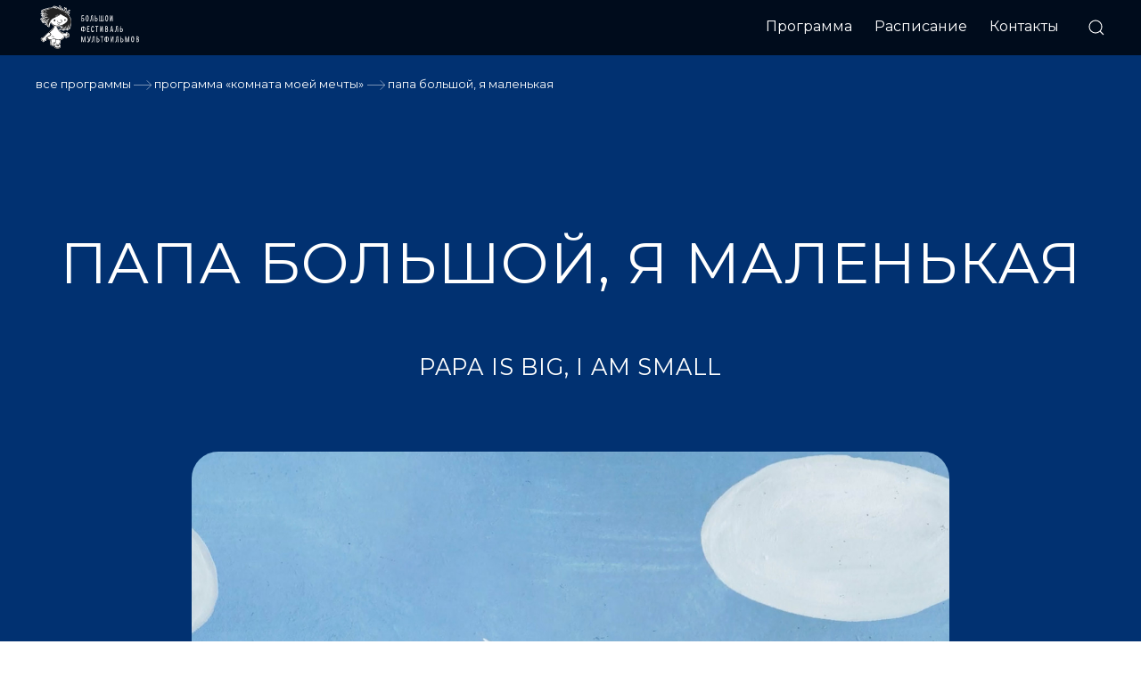

--- FILE ---
content_type: text/html; charset=UTF-8
request_url: https://nnovgorod2023.multfest.ru/all-programms/programma-komnata-moey-mechty/888-papa-bolshoy-ya-malenkaya/
body_size: 7107
content:
<!DOCTYPE html>
<html  prefix="og: http://ogp.me/ns#">
<head>
	<meta charset="utf-8">	
	<meta name="viewport" content="width=device-width, initial-scale=1, shrink-to-fit=no">
	<link rel="profile" href="https://gmpg.org/xfn/11">
	
	<meta name="robots" content="index, follow" />
	<meta name="keywords" content="Мультфильмы, Мультфест, фестиваль" />
	<meta name="description" content="Сайт о фестивале мультфильмов" />
	<meta http-equiv="Content-Type" content="text/html; charset=UTF-8" />
<meta name="robots" content="index, follow" />
<meta name="keywords" content="Мультфильмы, Мультфест, фестиваль" />
<meta name="description" content="Сайт о фестивале мультфильмов" />
<link href="/bitrix/js/main/core/css/core.css?16820714033963" type="text/css" rel="stylesheet" />



<link href="/local/templates/bcf_2021/template_styles.css?1683296708134093" type="text/css"  data-template-style="true"  rel="stylesheet" />
<script type="text/javascript">if(!window.BX)window.BX={};if(!window.BX.message)window.BX.message=function(mess){if(typeof mess==='object'){for(let i in mess) {BX.message[i]=mess[i];} return true;}};</script>
<script type="text/javascript">(window.BX||top.BX).message({'JS_CORE_LOADING':'Загрузка...','JS_CORE_NO_DATA':'- Нет данных -','JS_CORE_WINDOW_CLOSE':'Закрыть','JS_CORE_WINDOW_EXPAND':'Развернуть','JS_CORE_WINDOW_NARROW':'Свернуть в окно','JS_CORE_WINDOW_SAVE':'Сохранить','JS_CORE_WINDOW_CANCEL':'Отменить','JS_CORE_WINDOW_CONTINUE':'Продолжить','JS_CORE_H':'ч','JS_CORE_M':'м','JS_CORE_S':'с','JSADM_AI_HIDE_EXTRA':'Скрыть лишние','JSADM_AI_ALL_NOTIF':'Показать все','JSADM_AUTH_REQ':'Требуется авторизация!','JS_CORE_WINDOW_AUTH':'Войти','JS_CORE_IMAGE_FULL':'Полный размер'});</script>

<script type="text/javascript" src="/bitrix/js/main/core/core.js?1682068579549323"></script>

<script>BX.setJSList(['/bitrix/js/main/core/core_ajax.js','/bitrix/js/main/core/core_promise.js','/bitrix/js/main/polyfill/promise/js/promise.js','/bitrix/js/main/loadext/loadext.js','/bitrix/js/main/loadext/extension.js','/bitrix/js/main/polyfill/promise/js/promise.js','/bitrix/js/main/polyfill/find/js/find.js','/bitrix/js/main/polyfill/includes/js/includes.js','/bitrix/js/main/polyfill/matches/js/matches.js','/bitrix/js/ui/polyfill/closest/js/closest.js','/bitrix/js/main/polyfill/fill/main.polyfill.fill.js','/bitrix/js/main/polyfill/find/js/find.js','/bitrix/js/main/polyfill/matches/js/matches.js','/bitrix/js/main/polyfill/core/dist/polyfill.bundle.js','/bitrix/js/main/core/core.js','/bitrix/js/main/polyfill/intersectionobserver/js/intersectionobserver.js','/bitrix/js/main/lazyload/dist/lazyload.bundle.js','/bitrix/js/main/polyfill/core/dist/polyfill.bundle.js','/bitrix/js/main/parambag/dist/parambag.bundle.js']);
BX.setCSSList(['/bitrix/js/main/core/css/core.css','/bitrix/js/main/lazyload/dist/lazyload.bundle.css','/bitrix/js/main/parambag/dist/parambag.bundle.css']);</script>
<script type="text/javascript">(window.BX||top.BX).message({'LANGUAGE_ID':'ru','FORMAT_DATE':'DD.MM.YYYY','FORMAT_DATETIME':'DD.MM.YYYY HH:MI:SS','COOKIE_PREFIX':'BITRIX_SM','SERVER_TZ_OFFSET':'0','SITE_ID':'s1','SITE_DIR':'/','USER_ID':'','SERVER_TIME':'1762805616','USER_TZ_OFFSET':'0','USER_TZ_AUTO':'Y','bitrix_sessid':'b9c6a0c6fb24aa9e158d2ee1315d9710'});</script>


<script type="text/javascript" src="/bitrix/js/main/core/core_fx.js?168206918716888"></script>
<script type="text/javascript">
					(function () {
						"use strict";

						var counter = function ()
						{
							var cookie = (function (name) {
								var parts = ("; " + document.cookie).split("; " + name + "=");
								if (parts.length == 2) {
									try {return JSON.parse(decodeURIComponent(parts.pop().split(";").shift()));}
									catch (e) {}
								}
							})("BITRIX_CONVERSION_CONTEXT_s1");

							if (cookie && cookie.EXPIRE >= BX.message("SERVER_TIME"))
								return;

							var request = new XMLHttpRequest();
							request.open("POST", "/bitrix/tools/conversion/ajax_counter.php", true);
							request.setRequestHeader("Content-type", "application/x-www-form-urlencoded");
							request.send(
								"SITE_ID="+encodeURIComponent("s1")+
								"&sessid="+encodeURIComponent(BX.bitrix_sessid())+
								"&HTTP_REFERER="+encodeURIComponent(document.referrer)
							);
						};

						if (window.frameRequestStart === true)
							BX.addCustomEvent("onFrameDataReceived", counter);
						else
							BX.ready(counter);
					})();
				</script>



<script type="text/javascript" src="/local/templates/bcf_2021/components/bitrix/news.detail/film/script.js?1682336055537"></script>
<script type="text/javascript">var _ba = _ba || []; _ba.push(["aid", "005bb21a78332e5d0f1ae36f5a07b6b9"]); _ba.push(["host", "nnovgorod2023.multfest.ru"]); (function() {var ba = document.createElement("script"); ba.type = "text/javascript"; ba.async = true;ba.src = (document.location.protocol == "https:" ? "https://" : "http://") + "bitrix.info/ba.js";var s = document.getElementsByTagName("script")[0];s.parentNode.insertBefore(ba, s);})();</script>


	<title>ПАПА БОЛЬШОЙ, Я МАЛЕНЬКАЯ | Программа | XV Большой фестиваль мультфильмов | Красноярск</title>	

	<script src="https://code.jquery.com/jquery-3.6.0.min.js" integrity="sha256-/xUj+3OJU5yExlq6GSYGSHk7tPXikynS7ogEvDej/m4="
  crossorigin="anonymous"></script>
		
	<script type="text/javascript" src="//yandex.st/share/share.js" charset="utf-8"></script>	
	<script src="//yastatic.net/es5-shims/0.0.2/es5-shims.min.js"></script>
	<script src="//yastatic.net/share2/share.js"></script>
	<script type="text/javascript" src="/local/templates/bcf_2021/js/navigation.js"></script>
	<script defer src="https://use.fontawesome.com/releases/v5.0.9/js/all.js" integrity="sha384-8iPTk2s/jMVj81dnzb/iFR2sdA7u06vHJyyLlAd4snFpCl/SnyUjRrbdJsw1pGIl" crossorigin="anonymous"></script>
	<script src="/local/lib/uikit-3.5.8/js/uikit.min.js"></script>
    <script src="/local/lib/uikit-3.5.8/js/uikit-icons.min.js"></script>
	<script type="text/javascript" src="/local/templates/bcf_2021/js/scripts.js"></script>	
	
	<link href="/favicon.ico" rel="shortcut icon" type="image/x-icon" />
	<link rel="stylesheet" href="/local/lib/uikit-3.5.8/css/uikit.min.css" />
	<link rel="stylesheet" href="https://maxcdn.bootstrapcdn.com/bootstrap/4.0.0/css/bootstrap.min.css" integrity="sha384-Gn5384xqQ1aoWXA+058RXPxPg6fy4IWvTNh0E263XmFcJlSAwiGgFAW/dAiS6JXm" crossorigin="anonymous">
	<link href="https://fonts.googleapis.com/css?family=Montserrat:400,500,700&amp;subset=cyrillic" rel="stylesheet">
	<link href="https://fonts.googleapis.com/css2?family=Roboto+Condensed&display=swap" rel="stylesheet">
	<link href="/bitrix/js/main/core/css/core.css?16820714033963" type="text/css" rel="stylesheet" />



<link href="/local/templates/bcf_2021/template_styles.css?1683296708134093" type="text/css"  data-template-style="true"  rel="stylesheet" />
<script type="text/javascript" src="/local/templates/bcf_2021/components/bitrix/news.detail/film/script.js?1682336055537"></script>
<script type="text/javascript">var _ba = _ba || []; _ba.push(["aid", "005bb21a78332e5d0f1ae36f5a07b6b9"]); _ba.push(["host", "nnovgorod2023.multfest.ru"]); (function() {var ba = document.createElement("script"); ba.type = "text/javascript"; ba.async = true;ba.src = (document.location.protocol == "https:" ? "https://" : "http://") + "bitrix.info/ba.js";var s = document.getElementsByTagName("script")[0];s.parentNode.insertBefore(ba, s);})();</script>



	<!-- OPEN GRAPH -->
	<meta property="og:url" content="https://nnovgorod2023.multfest.ru//" />
	<meta property="og:title" content="ПАПА БОЛЬШОЙ, Я МАЛЕНЬКАЯ | Программа | XV Большой фестиваль мультфильмов | Красноярск" />
	<meta property="og:image" content="https://nnovgorod2023.multfest.ru/upload/iblock/359/nn2023_desktop_slide.jpg"/>
	<meta property="og:site_name" content="ПАПА БОЛЬШОЙ, Я МАЛЕНЬКАЯ | Программа | XV Большой фестиваль мультфильмов | Красноярск"/>
	<meta property="og:description" content="Большой фестиваль мультфильмов (БФМ) — крупнейший международный анимационный фестиваль в России — пройдёт в Нижнем Новгороде с 27 мая по 4 июня 2023 года "/>
	<meta name="twitter:card" content="summary_large_image" />
	<meta name="twitter:image" content="https://nnovgorod2023.multfest.ru/upload/iblock/359/nn2023_desktop_slide.jpg" />
	<!-- OPEN GRAPH -->

	<!-- Yandex.Metrika counter -->
	<script type="text/javascript" >
	   (function(m,e,t,r,i,k,a){m[i]=m[i]||function(){(m[i].a=m[i].a||[]).push(arguments)};
	   m[i].l=1*new Date();k=e.createElement(t),a=e.getElementsByTagName(t)[0],k.async=1,k.src=r,a.parentNode.insertBefore(k,a)})
	   (window, document, "script", "https://mc.yandex.ru/metrika/tag.js", "ym");

	   ym(65373124, "init", {
			clickmap:true,
			trackLinks:true,
			accurateTrackBounce:true,
			webvisor:true,
			ecommerce:"dataLayer"
	   });
	</script>
	<noscript><div><img src="https://mc.yandex.ru/watch/65373124" style="position:absolute; left:-9999px;" alt="" /></div></noscript>
	<!-- /Yandex.Metrika counter -->
</head>

<body class="site-id-s1 film_page">
	<div id="panel"></div>
	
	
		<header id="masthead" class="site-header">

			<div id="top_box">
					<div id="logo_girls">
						<a href="/"><img src="/local/templates/bcf_2021/i/logo_menu-01.svg" uk-svg></a>
						<!-- <div class="nd mob_top_logo"></div> -->
						<div class="hamburger_block">
							<button class="hamburger menu-toggle" aria-controls="primary-menu" aria-expanded="false">☰</button>
						</div>		
					</div>
					
					<div class="navi_block">
						<nav id="site-navigation" class="main-navigation">
							<div class="nd mob_menu_logo">
							<br><br>
							</div>
							<button class="cross nd">˟</button>			
							
<div class="menu-menu-1-container">			
						<ul id="primary-menu" class="menu clearfix " >

						  																										<li class="root menu-item  active" ><a href="/all-programms/" >Программа</a></li>
															
				
						  																										<li class="root menu-item " ><a href="/raspisanie/" >Расписание</a></li>
															
				
						  																										<li class="root menu-item " ><a href="/contacts/" >Контакты</a></li>
															
				
			
						</ul>
				

	
</div>	


	

							
<div class="menu-mob-menu-container">		
						<ul id="primary-menu-mob" class="menu clearfix " >

						  																										<li class="root menu-item  active" ><a href="/all-programms/" >Программа</a></li>
															 
				
						  																										<li class="root menu-item " ><a href="/raspisanie/" >Расписание</a></li>
															 
				
						  																										<li class="root menu-item " ><a href="/contacts/" >Контакты</a></li>
															 
				
			
						</ul>
				

	
</div>	


	
					

						</nav><!-- #site-navigation -->
						<div class="topicons">
							<a class="search_open" href="/search/" uk-icon="icon: search"></a>
<!-- 							<a href="" class="lang_icon lang_ru active">Ru</a>
							<a href="" class="lang_icon lang_en">En</a> -->
						</div>
					</div>

			</div>

</header><!-- #masthead -->
<div id="page" class="site">



 
		
<div style="display:none" class="pic_social">/upload/resize_cache/iblock/59f/1200_630_2/Papa is big, I am small 1.jpg</div>
	<div class="film_header">		
		<div class="col_main">
			<div class="bfm-breadcrumbs">
								<a href="/all-programms/">Все программы</a> <span class="ar21"></span>
											<a href="/all-programms/programma-komnata-moey-mechty/">Программа «КОМНАТА МОЕЙ МЕЧТЫ»</a> <span class="ar21"></span>
										<span>ПАПА БОЛЬШОЙ, Я МАЛЕНЬКАЯ</span>
							</div> 						
		</div>
		<div class="curtain"></div>
	</div>
			
	<div class="film_info col_main">
		<h1 class="entry-title">ПАПА БОЛЬШОЙ, Я МАЛЕНЬКАЯ</h1>

		<h2>PAPA IS BIG, I AM SMALL</h2>
		<div class="main_pic col_inner" style="background:#eee url('/upload/iblock/59f/Papa%20is%20big%2C%20I%20am%20small%201.jpg') center center no-repeat;background-size:cover">
							<div class="age">0+</div>
					</div>

				<div class="film_properties col_inner">		
			
									<p><strong>Режиссер(ы):</strong><br>
					Аня Ру/Anya Ru, Маша Румянцева										</p>
				
									<p><strong>Художник(и)-постановщик(и):</strong><br> 
					Аня Ру/Anya Ru, Маша Румянцева										</p>
				
				
									<p><strong>Страна:</strong><br> 
					Италия</p>
				
									<p><strong>Техника:</strong><br> 
					компьютерная 2D анимация</p>
				
									<p><strong>Продолжительность:</strong><br> 
					3 мин 12 сек</p>
				
									<p><strong>Год выпуска:</strong><br> 
					2021</p>
				
									<p><strong>Ограничение по возрасту:</strong><br> 
					0+</p>
							
			</div>
		
		<div class="film_detail_text col_inner">
							<h3>ОПИСАНИЕ</h3>
				<div class="col_inner">Короткая и нежная история о маленькой девочке, которая провожает отца-моряка в дальнее путешествие. Ее воображение сумеет скрасить долгое ожидание. </div>
				
					
			
		</div>

		<!-- <div class="red_butt"><a href="#film">Смотреть</a></div> -->

	
	
	
		
			
			
		


						<div class="film_schedule col_main">
			<h3>РАСПИСАНИЕ</h3>		
			<div class="schedule_block">
			<div class="item item_h">
				<div class="date_h">дата</div>
				<div class="time_h">время</div>
				<div class="place_h">место</div>
				<div></div>
			</div>
				
																			<div class="item item-offline">
								<div class="date">03.06.2023</div>
								<div class="time">12:00</div>
								<div class="place">
																														<span uk-tooltip="">ОДЦ «Орленок», Б.Покровская, 39А</span>
																																				</div>
																	<a target="_blank" class="uk-button uk-button-default bcf-button" href="http://orlenok-kino.ru/">Билеты</a>
																</div>
																
			</div>
						
		</div>	
				
		
</div>
 
 <div class="col_main"><h3 class="uk-margin-large-top">Другие фильмы сборника/программы</h3></div>
<div class="square_list col_main">

<div class="uk-child-width-1-3@l uk-child-width-1-3@m uk-child-width-1-2@s uk-grid-match uk-grid-row-small" uk-grid>
		<div class="square_item" id="bx_3218110189_890">
				<div>
		<div class="uk-card uk-padding-remove uk-card-body">
			<a class="img" href="/all-programms/programma-komnata-moey-mechty/890-yablochnyy-pirog/" style="background: #eee url('/upload/resize_cache/iblock/82c/400_400_2/Яблочный пирог-1.jpg') center center no-repeat;background-size:cover">
				<div class="age">6+</div>				<div class="age">6+</div>							</a>

			
						
			<a class="title" href="/all-programms/programma-komnata-moey-mechty/890-yablochnyy-pirog/">ЯБЛОЧНЫЙ ПИРОГ</a>
			<div class="info_txt">
				<p>Сергей Меринов, Алексей Алексеев • <em>Россия</em></p>
				<p>2022</p>				
			</div>
		</div>
		</div>
	</div>
		<div class="square_item" id="bx_3218110189_889">
				<div>
		<div class="uk-card uk-padding-remove uk-card-body">
			<a class="img" href="/all-programms/programma-komnata-moey-mechty/889-kogda-mne-grustno/" style="background: #eee url('/upload/resize_cache/iblock/f2e/400_400_2/When I am sad  3.jpg') center center no-repeat;background-size:cover">
				<div class="age">6+</div>				<div class="age">6+</div>							</a>

			
						
			<a class="title" href="/all-programms/programma-komnata-moey-mechty/889-kogda-mne-grustno/">КОГДА МНЕ ГРУСТНО</a>
			<div class="info_txt">
				<p>Лилит Алтунян/Lilit Altunyan • <em>Армения</em></p>
				<p>2021</p>				
			</div>
		</div>
		</div>
	</div>
		<div class="square_item" id="bx_3218110189_887">
				<div>
		<div class="uk-card uk-padding-remove uk-card-body">
			<a class="img" href="/all-programms/programma-komnata-moey-mechty/887-komnata-moey-mechty/" style="background: #eee url('/upload/resize_cache/iblock/620/400_400_2/Meu Quarto dos Sonhos 3.jpg') center center no-repeat;background-size:cover">
				<div class="age">6+</div>				<div class="age">6+</div>							</a>

			
						
			<a class="title" href="/all-programms/programma-komnata-moey-mechty/887-komnata-moey-mechty/">КОМНАТА МОЕЙ МЕЧТЫ</a>
			<div class="info_txt">
				<p>Летисия да Силва Аполинарио/ Leticia da Silva Apolinário • <em>Бразилия</em></p>
				<p>2022</p>				
			</div>
		</div>
		</div>
	</div>
		<div class="square_item" id="bx_3218110189_886">
				<div>
		<div class="uk-card uk-padding-remove uk-card-body">
			<a class="img" href="/all-programms/programma-komnata-moey-mechty/886-tri-porosenka-i-krasnaya-shapochka/" style="background: #eee url('/upload/resize_cache/iblock/ecd/400_400_2/3 Little Pigs p Little Red Riding Hood 1.jpg') center center no-repeat;background-size:cover">
				<div class="age">6+</div>				<div class="age">6+</div>							</a>

			
						
			<a class="title" href="/all-programms/programma-komnata-moey-mechty/886-tri-porosenka-i-krasnaya-shapochka/">ТРИ ПОРОСЕНКА И КРАСНАЯ ШАПОЧКА</a>
			<div class="info_txt">
				<p> • <em>Бразилия</em></p>
				<p>2022</p>				
			</div>
		</div>
		</div>
	</div>
		<div class="square_item" id="bx_3218110189_885">
				<div>
		<div class="uk-card uk-padding-remove uk-card-body">
			<a class="img" href="/all-programms/programma-komnata-moey-mechty/885-samaya-skuchnaya-babulya-v-mire/" style="background: #eee url('/upload/resize_cache/iblock/255/400_400_2/Boring Granny 2.jpg') center center no-repeat;background-size:cover">
				<div class="age">6+</div>				<div class="age">6+</div>							</a>

			
						
			<a class="title" href="/all-programms/programma-komnata-moey-mechty/885-samaya-skuchnaya-babulya-v-mire/">САМАЯ СКУЧНАЯ БАБУЛЯ В МИРЕ</a>
			<div class="info_txt">
				<p>Дамарис Цильке/Damaris Zielke • <em>Германия</em></p>
				<p>2022</p>				
			</div>
		</div>
		</div>
	</div>
		<div class="square_item" id="bx_3218110189_857">
				<div>
		<div class="uk-card uk-padding-remove uk-card-body">
			<a class="img" href="/all-programms/programma-komnata-moey-mechty/857-dozhd/" style="background: #eee url('/upload/resize_cache/iblock/e43/400_400_2/Rain 3.jpg') center center no-repeat;background-size:cover">
				<div class="age">6+</div>				<div class="age">6+</div>							</a>

			
						
			<a class="title" href="/all-programms/programma-komnata-moey-mechty/857-dozhd/">ДОЖДЬ</a>
			<div class="info_txt">
				<p>Юки Хан/Yuki Han • <em>Китай</em></p>
				<p>2021</p>				
			</div>
		</div>
		</div>
	</div>
		<div class="square_item" id="bx_3218110189_856">
				<div>
		<div class="uk-card uk-padding-remove uk-card-body">
			<a class="img" href="/all-programms/programma-komnata-moey-mechty/856-lyusi-i-valun/" style="background: #eee url('/upload/resize_cache/iblock/187/400_400_2/Luce and the Rock 4.jpg') center center no-repeat;background-size:cover">
				<div class="age">6+</div>				<div class="age">6+</div>							</a>

			
						
			<a class="title" href="/all-programms/programma-komnata-moey-mechty/856-lyusi-i-valun/">ЛЮСИ И ВАЛУН</a>
			<div class="info_txt">
				<p>Бритт Рейс/Britt Raes • <em>Бельгия</em></p>
				<p>2022</p>				
			</div>
		</div>
		</div>
	</div>
		<div class="square_item" id="bx_3218110189_855">
				<div>
		<div class="uk-card uk-padding-remove uk-card-body">
			<a class="img" href="/all-programms/programma-komnata-moey-mechty/855-ya-ne-boyus/" style="background: #eee url('/upload/resize_cache/iblock/d6e/400_400_2/Ibm not afraid! 4.jpg') center center no-repeat;background-size:cover">
				<div class="age">6+</div>				<div class="age">6+</div>							</a>

			
						
			<a class="title" href="/all-programms/programma-komnata-moey-mechty/855-ya-ne-boyus/">Я НЕ БОЮСЬ</a>
			<div class="info_txt">
				<p>Марита Майер/Marita Mayer • <em>Норвегия</em></p>
				<p>2022</p>				
			</div>
		</div>
		</div>
	</div>
</div>

</div>



	




<div id="footer">
	<div class="footer">
		<div>
			<a href="/"><img src="/local/templates/bcf_2021/i/logo_footer-01.svg" uk-svg></a>
		</div>

<!-- 		<div class="foot_list foot_menu_1">
			<h5>Фестиваль</h5>
			<div class="fm_bfm">
				<a href="">БФМ</a>
				<a href="">ФЕСТИВАЛИ</a>
				<a href="">ПРОЕКТЫ</a>
				<a href="">КИНОТЕАТР</a>
				<a href="">ОБРАЗОВАНИЕ</a>
				<a href="">КОНТАКТЫ</a>				
			</div>			
		</div>

		<div class="foot_list foot_menu_2">
			<h5>Онлайн-кинотеатр</h5>
			<div class="fm_bfm">
				<a href="https://online.multfest.ru/pay-rules/" title="">Оплата</a>
				<a href="https://online.multfest.ru/return/" title="">Возврат</a>
				<a href="https://online.multfest.ru/contacts/" title="">Контакты</a>
				<a href="https://online.multfest.ru/get-access/" title="">Доступ к фильмам<br>и мастер-классам</a>	
				<a href="https://online.multfest.ru/privacy-policy/" title="">Политика конфиденицальности</a>
			</div>			
		</div> -->

		
		<div>
	<!-- <div>
			<h5>Подпишитесь на новости</h5>
				<div class="subscribe_form">
				</div>
		</div> -->
			<div>
				<h5>Мы в соцсетях</h5>
				<div class="soclinks">
					<!--<a class="soc_fb" href="http://www.facebook.com/BigCartoonFestival"></a>
						<a class="soc_in" href="http://instagram.com/multfest"target="_blank"></a>-->
					<a class="soc_vk" href="http://vk.com/club10950868" target="_blank"></a>
					<a class="soc_vi" href="https://www.youtube.com/channel/UCjkXahsGfVPIvEqEp2l8NRw" target="_blank"></a>
					<a class="soc_te" href="https://tlgg.ru/multfest"target="_blank"></a>
				</div>
			</div>
		</div>
	</div>

	<div class="bank_logo"> 
		<div>
			<p>Общество с ограниченной ответственностью «Студия БФМ»</p>
			<p><a href="mailto:help@multfest.ru" title="">help@multfest.ru</a>, 105082, Россия, Москва, Переведеновский пер., 18</p>
		</div>
		<div>
			<img src="/local/templates/bcf_2021/i/visa-01.svg" uk-svg>&nbsp;&nbsp;
			<img src="/local/templates/bcf_2021/i/mastercard-01.svg" uk-svg>
		</div>
	</div>
</div>
<!--/ПОДВАЛ  -->
</div><!-- #page -->





<!-- Yandex.Metrika counter -->
<script type="text/javascript" >
   (function(m,e,t,r,i,k,a){m[i]=m[i]||function(){(m[i].a=m[i].a||[]).push(arguments)};
   m[i].l=1*new Date();k=e.createElement(t),a=e.getElementsByTagName(t)[0],k.async=1,k.src=r,a.parentNode.insertBefore(k,a)})
   (window, document, "script", "https://mc.yandex.ru/metrika/tag.js", "ym");

   ym(65373025, "init", {
        clickmap:true,
        trackLinks:true,
        accurateTrackBounce:true,
        webvisor:true
   });
</script>
<noscript><div><img src="https://mc.yandex.ru/watch/65373025" style="position:absolute; left:-9999px;" alt="" /></div></noscript>
<!-- /Yandex.Metrika counter -->

</body>
</html>

--- FILE ---
content_type: text/css
request_url: https://nnovgorod2023.multfest.ru/local/templates/bcf_2021/template_styles.css?1683296708134093
body_size: 21256
content:
/*!
Theme Name: bcf_2021
*/


/*--------------------------------------------------------------
>>> TABLE OF CONTENTS:
----------------------------------------------------------------
# Generic
	- Normalize
	- Box sizing
# Base
	- Typography
	- Elements
	- Links
	- Forms
## Layouts
# Components
	- Navigation
	- Posts and pages
	- Comments
	- Widgets
	- Media
	- Captions
	- Galleries
# plugins
	- Jetpack infinite scroll
# Utilities
	- Accessibility
	- Alignments

--------------------------------------------------------------*/


/*--------------------------------------------------------------
# Generic
--------------------------------------------------------------*/


/* Normalize
--------------------------------------------- */


/*! normalize.css v8.0.1 | MIT License | github.com/necolas/normalize.css */


/* Document
	 ========================================================================== */


/**
 * 1. Correct the line height in all browsers.
 * 2. Prevent adjustments of font size after orientation changes in iOS.
 */

html {
    line-height: 1.15;
    -webkit-text-size-adjust: 100%;
}

html {
    scroll-behavior: smooth;
    /* свойство scroll-behavior не наследуется, применяется к прокручиваемым блокам */
}

@font-face {
    font-family: 'alteraves';
    src: url('font/alteraves.eot');
    src: url('font/alteraves.eot?#iefix') format('embedded-opentype'), url('font/alteraves.woff2') format('woff2'), url('font/alteraves.woff') format('woff'), url('font/alteraves.ttf') format('truetype'), url('font/alteraves.svg#alteraves') format('svg');
    font-weight: normal;
    font-style: normal;
}

@font-face {
    font-family: 'montserrat-regular';
    src: url('font/montserrat-regular.eot');
    src: url('font/montserrat-regular.eot?#iefix') format('embedded-opentype'), url('font/montserrat-regular.woff') format('woff'), url('font/montserrat-regular.ttf') format('truetype');
    font-weight: normal;
    font-style: normal;
}

@font-face {
    font-family: 'montserrat-bold';
    src: url('font/montserrat-bold.eot');
    src: url('font/montserrat-bold.eot?#iefix') format('embedded-opentype'), url('font/montserrat-bold.woff') format('woff'), url('font/montserrat-bold.ttf') format('truetype');
    font-weight: normal;
    font-style: normal;
}

@font-face {
    font-family: 'montserrat-extrabold';
    src: url('font/montserrat-extrabold.eot');
    src: url('font/montserrat-extrabold.eot?#iefix') format('embedded-opentype'), url('font/montserrat-extrabold.woff') format('woff'), url('font/montserrat-extrabold.ttf') format('truetype');
    font-weight: normal;
    font-style: normal;
}

@import url('https://fonts.googleapis.com/css2?family=Montserrat:wght@300;400;700;900&display=swap');

/* Sections
========================================================================== */


/**
* Remove the margin in all browsers.
*/

body {
    margin: 0;
    /* min-width: 1200px; */
}


/**
* Render the `main` element consistently in IE.
*/

main {
    display: block;
}


/**
* Correct the font size and margin on `h1` elements within `section` and
* `article` contexts in Chrome, Firefox, and Safari.
*/

h1 {
    font-size: 3em;
    margin: 0.67em 0;
}


/* Grouping content
========================================================================== */


/**
* 1. Add the correct box sizing in Firefox.
* 2. Show the overflow in Edge and IE.
*/

hr {
    box-sizing: content-box;
    height: 0;
    overflow: visible;
}


/**
* 1. Correct the inheritance and scaling of font size in all browsers.
* 2. Correct the odd `em` font sizing in all browsers.
*/

pre {
    font-family: monospace, monospace;
    font-size: 1em;
}


/* Text-level semantics
========================================================================== */


/**
* Remove the gray background on active links in IE 10.
*/

a {
    background-color: transparent;
}


/**
* 1. Remove the bottom border in Chrome 57-
* 2. Add the correct text decoration in Chrome, Edge, IE, Opera, and Safari.
*/

abbr[title] {
    border-bottom: none;
    text-decoration: underline;
    text-decoration: underline dotted;
}


/**
* Add the correct font weight in Chrome, Edge, and Safari.
*/

b,
strong {
    font-weight: bolder;
}


/**
* 1. Correct the inheritance and scaling of font size in all browsers.
* 2. Correct the odd `em` font sizing in all browsers.
*/

code,
kbd,
samp {
    font-family: monospace, monospace;
    font-size: 1em;
}


/**
* Add the correct font size in all browsers.
*/

small {
    font-size: 80%;
}

.georg {
    font-family: 'Georgia' !important;
}


/**
* Prevent `sub` and `sup` elements from affecting the line height in
* all browsers.
*/

sub,
sup {
    font-size: 75%;
    line-height: 0;
    position: relative;
    vertical-align: baseline;
}

sub {
    bottom: -0.25em;
}

sup {
    top: -0.5em;
}

em {
    color: inherit;
}


/* Embedded content
========================================================================== */


/**
* Remove the border on images inside links in IE 10.
*/

img {
    border-style: none;
}

*:focus {
    outline: none;
}


/* Forms
========================================================================== */


/**
* 1. Change the font styles in all browsers.
* 2. Remove the margin in Firefox and Safari.
*/

button,
input,
optgroup,
select,
textarea {
    font-family: inherit;
    font-size: 100%;
    line-height: 1.15;
    margin: 0;
}


/**
* Show the overflow in IE.
* 1. Show the overflow in Edge.
*/

button,
input {
    overflow: visible;
}


/**
* Remove the inheritance of text transform in Edge, Firefox, and IE.
* 1. Remove the inheritance of text transform in Firefox.
*/

button,
select {
    text-transform: none;
}


/**
* Correct the inability to style clickable types in iOS and Safari.
*/

button,
[type="button"],
[type="reset"],
[type="submit"] {
    -webkit-appearance: button;
}


/**
* Remove the inner border and padding in Firefox.
*/

button::-moz-focus-inner,
[type="button"]::-moz-focus-inner,
[type="reset"]::-moz-focus-inner,
[type="submit"]::-moz-focus-inner {
    border-style: none;
    padding: 0;
}


/**
* Restore the focus styles unset by the previous rule.
*/

button:-moz-focusring,
[type="button"]:-moz-focusring,
[type="reset"]:-moz-focusring,
[type="submit"]:-moz-focusring {
    outline: 1px dotted ButtonText;
}


/**
* Correct the padding in Firefox.
*/

fieldset {
    padding: 0.35em 0.75em 0.625em;
}


/**
* 1. Correct the text wrapping in Edge and IE.
* 2. Correct the color inheritance from `fieldset` elements in IE.
* 3. Remove the padding so developers are not caught out when they zero out
*		`fieldset` elements in all browsers.
*/

legend {
    box-sizing: border-box;
    color: inherit;
    display: table;
    max-width: 100%;
    padding: 0;
    white-space: normal;
}


/**
* Add the correct vertical alignment in Chrome, Firefox, and Opera.
*/

progress {
    vertical-align: baseline;
}


/**
* Remove the default vertical scrollbar in IE 10+.
*/

textarea {
    overflow: auto;
}


/**
* 1. Add the correct box sizing in IE 10.
* 2. Remove the padding in IE 10.
*/

[type="checkbox"],
[type="radio"] {
    box-sizing: border-box;
    padding: 0;
}


/**
* Correct the cursor style of increment and decrement buttons in Chrome.
*/

[type="number"]::-webkit-inner-spin-button,
[type="number"]::-webkit-outer-spin-button {
    height: auto;
}


/**
* 1. Correct the odd appearance in Chrome and Safari.
* 2. Correct the outline style in Safari.
*/

[type="search"] {
    -webkit-appearance: textfield;
    outline-offset: -2px;
}


/**
* Remove the inner padding in Chrome and Safari on macOS.
*/

[type="search"]::-webkit-search-decoration {
    -webkit-appearance: none;
}


/**
* 1. Correct the inability to style clickable types in iOS and Safari.
* 2. Change font properties to `inherit` in Safari.
*/

 ::-webkit-file-upload-button {
    -webkit-appearance: button;
    font: inherit;
}


/* Interactive
========================================================================== */


/*
* Add the correct display in Edge, IE 10+, and Firefox.
*/

details {
    display: block;
}


/*
* Add the correct display in all browsers.
*/

summary {
    display: list-item;
}


/* Misc
========================================================================== */


/**
* Add the correct display in IE 10+.
*/

template {
    display: none;
}


/**
* Add the correct display in IE 10.
*/

[hidden] {
    display: none;
}


/* Box sizing
--------------------------------------------- */


/* Inherit box-sizing to more easily change it's value on a component level.
@link http://css-tricks.com/inheriting-box-sizing-probably-slightly-better-best-practice/ */

*,
*::before,
*::after {
    box-sizing: inherit;
}

html {
    box-sizing: border-box;
}


/*--------------------------------------------------------------
# Base
--------------------------------------------------------------*/


/* Typography
--------------------------------------------- */

body,
button,
input,
select,
optgroup,
textarea {
    color: #111;
    font-family: 'Montserrat', Arial, Helvetica, sans-serif;
    font-size: 1rem;
    line-height: 1.5;
}

h1,
h2,
h3,
h4,
h5,
h6 {
    clear: both;
    font-family: inherit;
}

.site h1,
.site h2,
.site h3,
.site h4,
.site h5,
.site h6 {
    margin: 1.5em 0 1em;
    color: #111;
}

.b-bold {
    font-weight: 900;
}

.b-center {
    text-align: center;
}

p {
    margin-bottom: 1.5em;
}

dfn,
cite,
em,
i {
    font-style: italic;
}

blockquote {
    margin: 0 1.5em;
}

address {
    margin: 0 0 1.5em;
}

pre {
    background: #eee;
    font-family: "Courier 10 Pitch", courier, monospace;
    line-height: 1.6;
    margin-bottom: 1.6em;
    max-width: 100%;
    overflow: auto;
    padding: 1.6em;
}

code,
kbd,
tt,
var {
    font-family: monaco, consolas, "Andale Mono", "DejaVu Sans Mono", monospace;
}

abbr,
acronym {
    border-bottom: 1px dotted #666;
    cursor: help;
}

mark,
ins {
    background: #fff9c0;
    text-decoration: none;
}

big {
    font-size: 125%;
}


/* Elements
--------------------------------------------- */

body {
    background: #fff;
}

hr {
    background-color: #ccc;
    border: 0;
    height: 1px;
    margin-bottom: 1.5em;
}

ul,
ol {
    margin: 0 0 1.5em 3em;
}

ul {
    list-style: disc;
}

ol {
    list-style: decimal;
}

li>ul,
li>ol {
    margin-bottom: 0;
    margin-left: 1.5em;
}

dt {
    font-weight: 700;
}

dd {
    margin: 0 1.5em 1.5em;
}


/* Make sure embeds and iframes fit their containers. */

embed,
iframe,
object {
    max-width: 100%;
}

img {
    height: auto;
    max-width: 100%;
}

figure {
    margin: 1em 0;
}

table {
    margin: 0 0 1.5em;
    width: 100%;
}


/* Links
--------------------------------------------- */

a {
    color: #5EB3E4;
}


/*
a:visited {
color: #c84114;
}
*/

a:hover,
a:focus,
a:active {
    color: #5EB3E4;
}

a:focus {
    outline: none;
}

a:hover,
a:active {
    outline: 0;
}


/* Navigation
--------------------------------------------- */

.main-navigation {
    display: block;
    width: 100%;
}

.main-navigation ul {
    list-style: none;
    margin: 0;
    padding-left: 0;
    display: flex;
    justify-content: flex-end;
}

.main-navigation ul ul {
    display: none;
    /* width: 100%; */
    flex-wrap: wrap;
    max-height: 0;
    overflow: hidden;
    transition: max-height 0.2s linear;
    opacity: 0;
}

.main-navigation ul ul.shown {
    max-height: 1000px;
    overflow: visible;
    opacity: 1;
    /* padding-bottom: 1rem; */
    transition: opacity 0.3s ease-in-out;
}

.main-navigation ul ul.shown li:last-of-type {
    padding-bottom: 1rem;
}

.main-navigation ul ul a {
    width: 100%;
    font-size: .8em;
    padding: 5px;
    line-height: 1.5em;
    /*transition: all .4s ease;*/
}

.main-navigation ul ul a:hover {
    background: none;
    color: white;
}

.main-navigation li ul a {
    display: block;
    line-height: 1.2;
    font-size: 1em;
    font-style: normal;
    margin: 10px 0px 0px;
    text-align: left;
    padding: 5px 0;
    color: #ffffff;
    -webkit-transition: all .2s;
    -o-transition: all .2s;
    transition: all .2s;
    min-width: 300px;
}

.main-navigation li ul a:hover,
.main-navigation li ul li:hover a {
    background: none;
    text-decoration: none;
    color:#f1f1f1;
}

.main-navigation ul ul li {
    width: 100%;
}

.main-navigation ul li:hover>ul,
.main-navigation ul li.focus>ul {
    left: auto;
    position: relative;
    max-width: 100%;
}

.main-navigation li {
    position: relative;
    text-align: left;
}

#primary-menu>li {
    padding-left: 25px;
    position: relative;
}

.main-navigation a {
    display: block;
    text-decoration: none;
}


/* Small menu. */

.menu-toggle,
.main-navigation.toggled ul {
    display: block;
}

@media screen and (min-width: 37.5em) {
    .menu-toggle {
        display: none;
    }
}

.site-main .comment-navigation,
.site-main .posts-navigation,
.site-main .post-navigation {
    margin: 0 0 1.5em;
}

.comment-navigation .nav-links,
.posts-navigation .nav-links,
.post-navigation .nav-links {
    display: flex;
}

.comment-navigation .nav-previous,
.posts-navigation .nav-previous,
.post-navigation .nav-previous {
    flex: 1 0 50%;
}

.comment-navigation .nav-next,
.posts-navigation .nav-next,
.post-navigation .nav-next {
    text-align: end;
    flex: 1 0 50%;
}


/* Posts and pages
--------------------------------------------- */

.sticky {
    display: block;
}

.post {
    margin: 0 0 1.5em;
}

.updated:not(.published) {
    display: none;
}

.page-content,
.entry-content,
.entry-summary {
    margin: 1.5em 0 0;
}

.single .entry-content {
    margin-bottom: 60px;
}

.page-links {
    clear: both;
    margin: 0 0 1.5em;
}


/* Comments
--------------------------------------------- */

.comment-content a {
    word-wrap: break-word;
}

.bypostauthor {
    display: block;
}


/* Widgets
--------------------------------------------- */

.widget {
    margin: 0 0 1.5em;
}

.widget select {
    max-width: 100%;
}


/* Media
--------------------------------------------- */

.page-content .wp-smiley,
.entry-content .wp-smiley,
.comment-content .wp-smiley {
    border: none;
    margin-bottom: 0;
    margin-top: 0;
    padding: 0;
}


/* Make sure logo link wraps around logo image. */

.custom-logo-link {
    display: inline-block;
}


/* Captions
--------------------------------------------- */

.wp-caption {
    margin-bottom: 1.5em;
    max-width: 100%;
}

.wp-caption img[class*="wp-image-"] {
    display: block;
    margin-left: auto;
    margin-right: auto;
}

.wp-caption .wp-caption-text {
    margin: 0.8075em 0;
}

.wp-caption-text {
    text-align: center;
}


/* Galleries
--------------------------------------------- */

.gallery {
    margin-bottom: 1.5em;
    display: grid;
    grid-gap: 1.5em;
}

.gallery-item {
    display: inline-block;
    text-align: center;
    width: 100%;
}

.gallery-columns-2 {
    grid-template-columns: repeat(2, 1fr);
}

.gallery-columns-3 {
    grid-template-columns: repeat(3, 1fr);
}

.gallery-columns-4 {
    grid-template-columns: repeat(4, 1fr);
}

.gallery-columns-5 {
    grid-template-columns: repeat(5, 1fr);
}

.gallery-columns-6 {
    grid-template-columns: repeat(6, 1fr);
}

.gallery-columns-7 {
    grid-template-columns: repeat(7, 1fr);
}

.gallery-columns-8 {
    grid-template-columns: repeat(8, 1fr);
}

.gallery-columns-9 {
    grid-template-columns: repeat(9, 1fr);
}

.gallery-caption {
    display: block;
}


/*--------------------------------------------------------------
# Plugins
--------------------------------------------------------------*/


/* Jetpack infinite scroll
--------------------------------------------- */


/* Hide the Posts Navigation and the Footer when Infinite Scroll is in use. */

.infinite-scroll .posts-navigation,
.infinite-scroll.neverending .site-footer {
    display: none;
}


/* Re-display the Theme Footer when Infinite Scroll has reached its end. */

.infinity-end.neverending .site-footer {
    display: block;
}


/*--------------------------------------------------------------
# Utilities
--------------------------------------------------------------*/


/* Accessibility
--------------------------------------------- */


/* Text meant only for screen readers. */

.screen-reader-text {
    border: 0;
    clip: rect(1px, 1px, 1px, 1px);
    clip-path: inset(50%);
    height: 1px;
    margin: -1px;
    overflow: hidden;
    padding: 0;
    position: absolute !important;
    width: 1px;
    word-wrap: normal !important;
}

.screen-reader-text:focus {
    background-color: #f1f1f1;
    border-radius: 3px;
    box-shadow: 0 0 2px 2px rgba(0, 0, 0, 0.6);
    clip: auto !important;
    clip-path: none;
    color: #21759b;
    display: block;
    font-size: 0.875rem;
    font-weight: 700;
    height: auto;
    left: 5px;
    line-height: normal;
    padding: 15px 23px 14px;
    text-decoration: none;
    top: 5px;
    width: auto;
    z-index: 100000;
}


/* Do not show the outline on the skip link target. */

#primary[tabindex="-1"]:focus {
    outline: 0;
}


/* Alignments
--------------------------------------------- */

.alignleft {
    /*rtl:ignore*/
    float: left;
    /*rtl:ignore*/
    margin-right: 1.5em;
    margin-bottom: 1.5em;
}

.alignright {
    /*rtl:ignore*/
    float: right;
    /*rtl:ignore*/
    margin-left: 1.5em;
    margin-bottom: 1.5em;
}

.aligncenter {
    clear: both;
    display: block;
    margin-left: auto;
    margin-right: auto;
    margin-bottom: 1.5em;
}

.wp-block-embed-youtube {
    margin: 3rem auto;
    max-width: 1036px;
}


/* ---------------------------------------Top Box------------------------------------ */

.site {
    position: relative;
    padding-top: 81px;
}

header {
    /*background: linear-gradient(to bottom,rgba(0,0,0,0.75), rgba(0,0,0,0.4) 90%, transparent);*/
    background: rgba(0, 0, 0, 0.75);
    position: absolute;
    width: 100%;
    z-index: 994;
    position: fixed;
    -webkit-transition: .8s all ease;
    transition: .8s all ease;
}

#masthead.out {
    transform: translateY(-100%);
}

#top_box {
    position: relative;
    z-index: 10;
    width: 100%;
    text-align: center;
    max-width: 75rem;
    margin: 0 auto;
    height: 100%;
    display: grid;
    grid-template-columns: 14% auto;
    color: white;
    align-items: flex-start;
    padding: .4rem 0 .4rem;
}

.navi_block {
    display: grid;
    grid-template-columns: auto 5%;
    align-content: flex-start;
    padding-top: .5rem;
}

#logo_girls {
    z-index: 100;
}

#logo_girls>a {
    display: block;
    width: 7.5rem;
}

#logo_girls>a>img {
    width: 100%;
    height: auto;
}

.topicons {
    display: flex;
    justify-content: flex-end;
    flex-wrap: wrap;
    align-content: flex-start;
    height: 2rem;
    color: white;
    padding-top: .4rem;
}

.topicons a {
    color: inherit;
}


/* .topicons a:first-of-type{
margin-right: 25px;
} */

.lang_icon {
    display: block;
    border: 1px solid white;
    border-radius: 999px;
    padding: 0 2px;
    font-size: .8em;
    margin-left: 15px;
}

.lang_icon.active {
    color: black;
    background: white;
}

.lang_icon:hover {
    text-decoration: none;
}


/* /Top Box */

.grecaptcha-badge {
    display: none;
}


/* Main Navigation */

.main-navigation>ul {
    display: flex;
    flex-wrap: wrap;
    align-content: space-between;
    justify-content: flex-end;
}

.main-navigation ul:after {
    display: none;
}

.main-navigation a {
    display: block;
    text-decoration: none;
    font-size: 1em;
    line-height: 2;
    color: white;
    /* text-transform: capitalize; */
}


/* Main Navigation */

.uk-container {
    padding-left: 0;
    padding-right: 0;
}

section.slider {
    margin-top: -81px;
    padding-top: 81px;
    background: #18864a;
}

section.slider .uk-position-left {
    max-width: 75rem;
    margin-left: auto;
    margin-right: auto;
    left: calc(50% - 32.375rem - 15px);
    display: flex;
    flex-wrap: wrap;
    align-content: center;
    padding: 0;
}

section.slider .uk-overlay>div {
    background-color: rgba(0, 0, 0, 0.3);
    padding: 30px 30px;
}

section.slider h1 {
    font-size: 9rem;
    margin: -1rem 0;
    color: white;
    text-shadow: 1px 0px 20px rgba(0, 0, 0, 0.7);
}

section.slider .slider_date {
    margin: 0;
    font-size: 3rem;
    color: white;
    text-shadow: 1px 0px 20px rgba(0, 0, 0, 0.7);
}

section.slider .slider_descr {
    margin: 0;
    font-size: 2.5rem;
    line-height: 1.2;
    color: white;
    text-shadow: 1px 0px 20px rgba(0, 0, 0, 0.7);
}

section.slider .uk-slider-nav {
    display: none;
}

section.slider .uk-slider-items {
    justify-content: center;
}

section.slider .uk-slider-items li {
    min-height: 1030px;
    min-height: 52vw;
    width: 100%;
}

.col_main,
.site>p {
    max-width: 75rem;
    margin-left: auto;
    margin-right: auto;
}

.col_main_large {
    max-width: calc(75rem + 140px);
    margin-left: auto;
    margin-right: auto;
}

.strat-partner {
    text-align: center;
    padding: 3rem 0;
}

.orange {
    background: #f4b221;
}

section.intro {
    padding: 4.5rem 0;
}

.intro_grid {
    display: grid;
    grid-template-columns: 20% auto;
    margin-bottom: 0.5rem;
}

.intro_grid h2 {
    font-size: 3vw;
    text-transform: uppercase;
    letter-spacing: 0;
    line-height: 1.5;
    margin-bottom: 0;
    font-weight: 900;
    color: black;
}

.intro_grid>div:first-of-type {
    color: white;
}

.intro_grid>div:first-of-type h2 {
    font-size: 5vw;
    transform: rotate(-90deg);
    margin-top: 16.8vw;
    margin-left: -1.8vw;
    display: flex;
    align-items: center;
    width: auto;
}

.intro_grid>div:last-of-type {
    color: #210972;
}

.intro_dop {
    padding-left: 22.5rem;
}

.intro_dop p {
    /* color: #760503; */
    margin: 0 0 1em;
    font-size: 1.3em;
    font-weight: 400;
}

section.program {
    padding: 9rem 0 .5rem;
}

section.program .uk-card .uk-card-media-top {
    border-radius: 0px;
    overflow: hidden;
}

section.program .uk-card .uk-inline,
section.program .uk-card .uk-inline .uk-card-media-top {
    width: 100%;
}

section.trailer {
    padding: 0 0 5rem;
}

.banner_online {
    background-color: #F95335;
}

.banner_online img {
    width: 100%;
    height: auto;
}

.main_page_block,
.section-faq {
    display: none;
}

.orange.trailer .col_main .nm {
    margin-right: auto;
    margin-left: auto;
    padding-top: 3rem;
    max-width: 1036px;
}

section.education {
    background: #f4ede1;
    padding: 6rem 0 12rem;
}

section.education h2 {
    text-align: center;
    text-transform: uppercase;
    color: #210972;
    font-size: 3rem;
}

.education_grid {
    display: grid;
    grid-template-columns: repeat(3, 1fr);
    gap: 70px;
    margin-top: 6rem;
}

.education_grid>div {
    text-align: center;
}

.education_grid>div a {
    transition: all .2s ease;
    display: block;
}

.education_grid>div a span {
    font-family: 'montserrat-extrabold';
    letter-spacing: .09em;
    line-height: 1.4;
    color: black;
    display: block;
    margin-top: 15px;
    text-transform: uppercase;
}

.education_grid>div a:hover {
    text-decoration: none;
    transform: scale(1.05);
}

.uk-card a:hover {
    text-decoration: none;
}

.programcollections .uk-slider-items {
    justify-content: flex-start;
}

.stratpartner {
    text-align: center;
    padding: 7rem 0 0;
    background-color: #fff;
}

.about .stratpartner {
    display: none;
}

.stratpartner h2 {
    text-align: left;
}

.stratpartner a {
    display: block;
    margin: 3rem auto 0;
    color: #f95335 !important;
}

.stratpartner a img {
    display: block;
    min-height: 7rem;
    width: auto;
}

.stratpartner a svg .st0 {
    fill: #f95335 !important;
}

.master_foto {
    height: 200px;
    width: 200px;
    display: block;
}

.category-fabrika .master_foto {
    border-radius: 50%;
}

.master_block h3 {
    margin-top: .75em;
    margin-bottom: .75em;
}

.category-fabrika .info_fields {
    background: #56757a;
}

.category-zoom .info_fields {
    background: #56757a;
}

.evehts-schedule {
    /* max-width: 75rem;*/
    max-width: 75rem;
    margin-left: auto;
    margin-right: auto;
    padding: 5rem 0;
}

.evehts-schedule>div:first-of-type {
    display: none;
}

.info_fields>p {
    margin: 0 0 .5em;
    line-height: 1.3;
}

.info_fields .master_block h3 {
    font-weight: normal;
    font-size: 1.6em;
    line-height: 1.1;
    margin: .5em 0 1em;
}

.info_fields .master_block h5 {
    font-weight: normal;
    font-size: 1.3em;
    line-height: 1.1;
    text-transform: lowercase;
    margin-top: 0;
    margin-bottom: .5em;
    color: white;
}

.info_fields .master_block h5,
.info_fields .master_block h3 {
    color: white;
}

.single_gallery {
    margin: 30px 0;
    list-style: none;
    display: flex;
    padding: 0;
}

.single_gallery li {
    padding-right: 15px;
}

.category-zoom .schedule_grid_outer {
    min-width: 35%;
}

.schedule_grid {
    display: grid;
    grid-template-columns: repeat(2, 1fr);
    gap: 12px 50px;
    color: white;
}

.schedule_grid a {
    color: white;
    text-decoration: none;
    display: block;
    padding: 3px;
}

.schedule_grid a:hover {
    color: #c84114;
    text-decoration: none;
    background: white;
}

.day_block {
    display: grid;
    grid-template-columns: 35% 75%;
    gap: 16px 5px;
}

.fab_day,
.fab_time {
    font-weight: normal;
    font-size: 1.7em;
    line-height: 1.1;
}

.category-zoom .fab_day,
.category-zoom .fab_time {
    font-size: 2em;
}

.category-zoom .day_block {
    display: grid;
    grid-template-columns: 50% 50%;
    gap: 0 10px;
}

.filmography {
    padding: 35px 50px;
    border-left: 10px solid #c84114;
    font-size: 80%;
    color: #56757a;
    margin: 30px 0;
}

.filmography>p {
    margin: 0 0 .8em;
}

.category-zoom .schedule_grid {
    display: grid;
    grid-template-columns: repeat(1, 1fr);
    gap: 10px 30px;
    color: white;
}

.red_butt {
    background: #c84114;
    margin-bottom: 20px;
    padding: 5px 30px;
    display: inline-block;
    transition: all ease .3s;
}

.red_butt:hover {
    background: white;
}

.red_butt a {
    color: white;
    font-weight: normal;
    font-size: 1.6em;
    text-decoration: none;
    transition: all ease .3s;
}

.red_butt a:hover {
    color: #c84114;
}

.elementor hr.spec {
    margin: 30px 0;
    background-color: #eee;
}

.entry-content>h3,
.block_1200>h3,
section.faq_section>h3 {
    font-size: 2em;
    color: #56757a;
}

.category-fabrika .fab_time {
    font-size: .9em;
}

.lection_block {
    background: #c84114;
    color: white;
    padding: 30px 0 60px;
    margin: 15px 0;
}

.f_headtext {
    position: absolute;
    bottom: 30px;
    color: white;
    z-index: 12;
    left: 50px;
    font-size: 2em;
    margin: .5em 0 0;
}

.look_film {
    position: absolute;
    bottom: 30px;
    color: white;
    z-index: 12;
    /* left:50px; */
    left: calc(50% - 101px);
    font-size: 1.2em;
    margin: .5em 0 0;
}

.mfp-content figcaption {
    display: none !important;
}

.category-films .lection_block,
.category-zoom .lection_block {
    background: #56757a;
}

.category-films .lection_block h3,
.category-zoom .lection_block h3 {
    text-align: center;
    font-size: 1.3em;
    color: white;
    font-weight: normal;
    /* max-width: 800px !important; */
}

.category-films .lection_block p {
    text-align: center;
    font-size: .9em;
    color: white;
    font-weight: normal;
    max-width: 800px !important;
    margin-left: auto;
    margin-right: auto;
}

.category-films .lection_block h3>a,
.category-zoom .lection_block h3>a {
    display: inline-block;
    color: white;
    text-decoration: none;
    background-color: #c84114;
    padding: 0 10px;
    transition: all .3s ease;
}

.lection_block>div {
    max-width: 1200px;
    margin-left: auto;
    margin-right: auto;
    text-align: center;
}

.category-films .lection_block h3>a:hover,
.category-zoom .lection_block h3>a:hover {
    transform: scale(1.1, 1.1);
}

.programm_block {
    display: flex;
    flex-wrap: wrap;
    justify-content: flex-start;
    margin-bottom: 30px;
}

.programm_block .program {
    width: 23%;
    margin: 0 2% 0 0;
    padding-bottom: 30px;
}

.programm_block .program>a {
    height: 276px;
    display: block;
}

.programm_block .program:nth-of-type(4n) {
    margin-right: 0;
}

.programm_block .program h3.entry-title {
    font-size: 1.2em;
    font-weight: 100;
    line-height: 1.2;
    margin: .5em 0 .1em;
}

.programm_block .program h3.entry-title a {
    color: #c84114;
    text-decoration: none;
    display: block;
    letter-spacing: 1px;
    text-transform: uppercase;
}

.programm_block .program .entry-summary {
    margin: 0;
}

.programm_block .program .entry-summary p {
    color: #C63F20;
    margin: 5px auto 0 !important;
    line-height: 1.2;
}

.programm_block .program a img {
    width: 100%;
    height: auto;
}

.fabrika_block>div:nth-of-type(1),
.fabrika_block>div:nth-of-type(2),
.fabrika_block>div:nth-of-type(4) {
    display: none;
}

.fabrika_block .uk-card-small.uk-card-body {
    padding: 20px 0;
}

.fabrika_block h3,
.stratpartner h2 {
    color: black;
}

.faq_string {
    padding: 30px 45px;
    border-radius: 20px;
    border: 1px solid #56757a;
    margin: 0 15% 45px;
}

.faq_string>p {
    font-size: 1.3em;
    line-height: 1.4;
    margin: 0;
    color: #56757a;
}

.regions_schedule {
    margin-top: 8rem;
}

.regions_schedule>div {
    margin: 5rem 0;
}

.regions_schedule div div p {
    display: grid;
    grid-template-columns: 10% 52% auto;
    gap: 20px;
}

.regions_schedule div div p:nth-child(even) {
    background-color: #f1f1f1;
}

.regions_schedule div div p>* {
    padding: 5px;
}

.panel_lk_recall .rcl-widget-buttons .rcl-widget-button {
    margin: 0 0 12px;
    overflow: hidden;
    padding: 0;
}

.panel_lk_recall .author-avatar {
    float: left;
    margin: 0 15px 0 0;
    position: relative;
    width: 100px;
}

.panel_lk_recall .username {
    margin: 0 0 15px;
}

.panel_lk_recall .username b {
    font-size: 2em;
    font-weight: normal;
}

.panel_lk_recall .rcl-widget-buttons .recall-button {
    color: #fff;
    display: inline-block;
    font-size: 20px;
    line-height: 1;
    padding: 8px;
    min-width: 100%;
}

.rotate180 {
    transition: transform .5s;
    transform: rotate(180deg);
}

.rotate90 {
    transition: transform .5s;
    transform: rotate(-90deg);
}

.clicktoclose {
    transition: transform .5s;
}

section#today .elementor-widget-wrap>div:first-of-type h2,
#today .elementor-button-link.elementor-button {
    color: #c84114;
}

#today h2 {
    position: relative;
}

#today h2>span {
    position: absolute;
    right: 5%;
    display: inline-block;
    font-size: 80%;
    line-height: 120%;
    padding-right: 30px;
}


/* .panel_lk_recall {
color: #333;
display: block;
line-height: 1.5;
margin: 0 auto;
max-width: 100%;
width: 100%;
} */

.rcl-field-input label.block-label::before {
    background-color: #fff;
    border: 1px solid #ccc;
    box-sizing: content-box;
    content: "";
    display: inline-block;
    height: 12px;
    margin: 2px 5px 2px 0;
    padding: 0 2px 4px;
    text-align: center;
    vertical-align: middle;
    width: 10px;
}

#rcl-field-soglasie_52.rcl-field-input label.block-label::before {
    width: 44px;
}

.author #rcl-field-soglasie_52.rcl-field-input label.block-label::before {
    width: 16px;
}

.author #primary .rcl-loginform .rcl-widget-buttons>div:first-of-type,
.author #primary .rcl-loginform .author-avatar,
.author #primary #profile-field-show_admin_bar_front,
.author #primary #profile-field-user_url {
    display: none !important;
}


/* .single .elementor-popup-modal{
display: none !important;
} */

.rcl-field-input.type-agree-input .block-label {
    font-size: .7em;
    display: flex;
}

#rcl-post-bar,
.lae-image-info {
    display: none !important;
}

.entry-header .entry-title,
.horizontal-menu #rcl-tabs {
    max-width: 1200px;
    margin-left: auto;
    margin-right: auto;
}

.lae-container a,
.lae-grid-container a {
    text-decoration: initial;
    overflow: hidden;
}

.lae-posts-carousel .lae-posts-carousel-item .lae-project-image img {
    width: auto !important;
    height: 250px;
    display: block;
    -webkit-transition: all .4s ease-in-out 0s;
    transition: all .4s ease-in-out 0s;
    max-width: 1000% !important;
    margin-left: -30%;
}

.lae-posts-carousel .lae-posts-carousel-item #post-6024 .lae-project-image img,
.category-zoom .lae-module-image img {
    margin-left: 0 !important;
}

.page-id-6978 .lae-posts-carousel .lae-posts-carousel-item .lae-project-image img {
    margin-left: 0;
}

.lae-posts-carousel .lae-posts-carousel-item .hentry {
    -webkit-box-shadow: none !important;
    box-shadow: none !important;
}

.lae-posts-carousel .lae-posts-carousel-item .lae-entry-text-wrap {
    text-align: left;
    padding: 20px 0 !important;
}

.lae-posts-carousel .lae-posts-carousel-item .lae-entry-text-wrap {
    padding: 15px 0 !important;
    text-align: left !important;
}

.lae-module .lae-module-entry-text {
    text-align: left !important;
}

.entry-summary:before {
    display: none !important;
}

.lae-module .lae-module-image img {
    display: block;
    width: auto !important;
    height: 260px !important;
    -webkit-transition: all 0.4s ease-in-out 0s;
    transition: all 0.4s ease-in-out 0s;
    margin-left: -30%;
}

.lae-module .entry-title,
.lae-module .lae-entry-title {
    margin: 0 0 5px 0 !important;
}

.lae-module-image .lae-post-link img {
    max-width: 99999px !important;
    width: auto;
    height: auto;
}

.lae-container a,
.lae-grid-container a {
    overflow: hidden;
}

.lae-module .lae-module-image img {
    display: block;
    width: 100%;
    -webkit-transition: all 0.4s ease-in-out 0s;
    transition: all 0.4s ease-in-out 0s;
}

.lae-posts-carousel .lae-posts-carousel-item .lae-entry-text-wrap .entry-summary:before {
    text-align: left !important;
    margin: 0 auto 10px !important;
    display: none !important;
}

.lae-posts-carousel .lae-posts-carousel-item .lae-entry-text-wrap .entry-title {
    margin-bottom: 5px !important;
}

.lae-posts-carousel .lae-posts-carousel-item .lae-entry-text-wrap .entry-summary {
    margin: 5px auto 0 !important;
}

.lae-container button.slick-next:before {
    content: "" !important;
}

.elementor-widget-container .lae-container button.slick-prev,
.lae-module-1 .lae-module-image .lae-terms {
    display: none !important;
}

.lae-posts-carousel {
    max-width: 100% !important;
}

.elementor-widget-container .lae-container button.slick-next {
    right: -120px !important;
    background: url(images/ar_right.png) no-repeat center center !important;
    background-size: contain !important;
    color: rgba(0, 0, 0, 0) !important;
    cursor: pointer;
    top: 40% !important;
    width: 109px !important;
    height: 56px !important;
}

.elementor-widget-container .lae-container button.slick-next:hover {
    transform: scale(1.2, 1.2);
}

.eicon-close {
    font-size: 4em;
    color: white;
    font-weight: normal;
}

.elementor-text-editor>p {
    margin: 0.5em 0 0.5em;
}


/* .f_play_btn{
position: absolute;
bottom:20px;
right:20px;
width:47px;
height:47px;
background: url('images/play.png') center center no-repeat;
background-size: cover;
} */

.lae-module-meta {
    display: none;
}

.lae-module-11 .entry-summary:before,
.lae-module-11 .lae-entry-summary:before,
.lae-module-15 .entry-summary:before,
.lae-module-15 .lae-entry-summary:before {
    margin: 0 auto 5px !important;
}

.lae-module .entry-summary,
.lae-module .lae-entry-summary {
    margin: 5px auto 0 !important;
}

.panel_lk_recall.floatform {
    animation-duration: 0.55s;
    /* Время работы анимации */
    animation-fill-mode: both;
    /* Поведение анимации */
    animation-name: fadeInDown;
    /* Имя анимации */
}

.faq_section {
    margin: 60px auto;
}

.dr_accordion {
    max-width: 1200px;
    margin-left: auto;
    margin-right: auto;
}

.acc_panel {
    margin: 20px 0 0;
    color: #333;
    -webkit-transition: color .3s;
    transition: color .3s;
    position: relative;
}

.acc_panel .lae-panel-title {
    font-weight: normal;
    position: relative;
    display: block;
    border-radius: 5px;
    border: 1px solid #dcdcdc;
    overflow: hidden;
    padding: 20px 50px 20px 30px;
    font-size: 18px;
    line-height: 26px;
    letter-spacing: 0;
    font-weight: normal;
    color: #666;
    margin: 0;
    -webkit-transition: all .3s ease-in-out 0s;
    transition: all .3s ease-in-out 0s;
    z-index: 1;
    cursor: pointer;
}

.acc_panel .lae-panel-title p {
    margin: 0;
    font-size: 29px;
}

.acc_panel .lae-panel-title:before {
    position: absolute;
    content: "";
    left: 0;
    bottom: 0;
    height: 0;
    width: 100%;
    background: #4c5053;
    -webkit-transition: height 0.3s cubic-bezier(0.77, 0, 0.175, 1);
    transition: height 0.3s cubic-bezier(0.77, 0, 0.175, 1);
    z-index: -1;
}

.acc_panel .lae-panel-title:after {
    color: #fff;
    border-color: #333;
    font-style: normal;
    font-weight: normal;
    font-variant: normal;
    text-transform: none;
    line-height: 1;
    -webkit-font-smoothing: antialiased;
    -moz-osx-font-smoothing: grayscale;
    position: absolute;
    right: 30px;
    top: 50%;
    margin-top: -9px;
    content: "\e917";
    color: #999;
    font-size: 18px;
    line-height: 1;
    -webkit-transition: color .3s ease-in 0s, transform .3s ease-in-out 0s;
    -webkit-transition: color .3s ease-in 0s, -webkit-transform .3s ease-in-out 0s;
    transition: color .3s ease-in 0s, -webkit-transform .3s ease-in-out 0s;
    transition: color .3s ease-in 0s, transform .3s ease-in-out 0s;
    transition: color .3s ease-in 0s, transform .3s ease-in-out 0s, -webkit-transform .3s ease-in-out 0s;
    -webkit-font-smoothing: antialiased;
    -moz-osx-font-smoothing: grayscale;
}

.acc_panel .lae-panel-content {
    padding: 20px 30px;
    border-color: #dcdcdc;
    border-style: solid;
    border-width: 0 1px 1px 1px;
    border-radius: 0 0 5px 5px;
    overflow: hidden;
    display: none;
}

.acc_panel.active .lae-panel-title,
.lae-panel-title:hover {
    background: #4c5053;
    color: #fff;
    border-radius: 5px 5px 0 0;
    border-color: #333;
}

.page .panel_lk_recall {
    color: #333;
    display: block;
    line-height: 1.5;
    margin: 30px auto;
    max-width: 500px;
    width: 100%;
}

.page .panel_lk_recall.pageform .form-tab-rcl {
    box-shadow: none;
}

.panel_lk_recall .form_reg,
.panel_lk_recall .form_auth {
    background: #ffffff;
    color: #C63F20;
    display: block;
    float: left;
    text-align: center;
    width: 50%;
}

.panel_lk_recall .form_active {
    background-color: #C63F20;
    padding: 8px 0;
    color: white;
    font-size: 1.4em;
}

.panel_lk_recall .form-tab-rcl .form_head a {
    border-bottom: none;
    color: #C63F20;
    display: block;
    padding: 8px 0;
    text-align: center;
    font-size: 1.4em;
}

.panel_lk_recall .form-block-rcl {
    clear: both;
    line-height: 1.4;
    margin: 0 0 15px;
    position: relative;
}

.panel_lk_recall .form-block-rcl {
    margin: 0 0 30px;
}

.panel_lk_recall .default-field input,
.panel_lk_recall .rcl-field-input select,
.panel_lk_recall .rcl-field-input textarea,
.panel_lk_recall .rcl-field-input input:not([type="file"]):not([type="checkbox"]):not([type="radio"]) {
    background-color: #ffffff;
    border-radius: 0;
    border: 2px solid #e5e5e5;
    box-shadow: none;
    box-sizing: border-box;
    display: block;
    float: none;
    font-size: 1.2em;
    font-weight: normal;
    height: auto;
    line-height: 1.4;
    margin: 5px auto;
    max-width: 100%;
    outline: 0;
    padding: 10px 12px 10px 32px;
    text-transform: none;
    width: 100%;
    -webkit-box-shadow: 0 0 0px 1000px #fafafa inset !important;
}

div.the_champ_social_login_title,
div.the_champ_login_container {
    text-align: left;
}

ul.the_champ_login_ul {
    margin: 3px 0 !important;
    display: flex !important;
}

.form-block-rcl.default-field .rcli {
    color: #538a9a;
    font-size: 17px;
    left: 12px;
    opacity: 0.4;
    position: absolute;
    top: 12px;
}

.panel_lk_recall .form-block-rcl .required {
    font-size: 17px;
    line-height: normal;
    position: absolute;
    right: 10px;
    top: 40%;
}

@keyframes fadeInDown {
    /* Сама анимация */
    0% {
        /* Старт анимации */
        opacity: 0;
        transform: translate3d(0px, -60%, 0px);
    }
    100% {
        /* в финале анимации - финал это заданная 0.55s */
        opacity: 1;
        transform: none;
    }
}

.menu-item-rcl-register {
    background: #C84114;
    color: white;
    transition: all .3s ease;
    line-height: 37px;
    padding: 0 15px 0;
    margin-top: -3px;
}

.rcli {
    padding-top: 3px;
}

.menu-item-rcl-register a {
    color: white;
}

.menu-item-rcl-register:hover {
    transform: scale(1.2, 1.2);
}

.unreg-hide {
    display: none !important;
}

#elementor-popup-modal-4720 .dialog-widget-content,
#elementor-popup-modal-6933,
#elementor-popup-modal-6933 .dialog-widget-content {
    box-shadow: none !important;
    background: rgba(0, 0, 0, 0.52) !important;
}

.lae-posts-carousel .lae-posts-carousel-item .hentry {
    border-radius: 0 !important;
}

.rcl-office {
    min-height: 50vh;
}

.blue_banner {
    background: #005ba9;
    padding: 60px 0;
}

.blue_banner_inner {
    max-width: 1200px;
    padding: 0;
    margin: 0 auto;
}

.blue_banner_inner>div {
    display: grid;
    grid-template-columns: repeat(2, 1fr);
    gap: 0 30px;
}

.blue_banner_inner>div>div {
    display: flex;
    flex-wrap: wrap;
    align-content: flex-end;
}

.blue_banner_inner h3 {
    color: white !important;
    font-size: 2.1em;
    margin: 0 0 .5em;
}

.blue_banner_inner h4 {
    color: white !important;
    font-size: 1.6em;
    margin: 0 0 .1em;
}

.blue_banner_block {
    position: relative;
}

.blue_banner_block img {
    max-width: 100%;
    height: auto;
}

.blue_banner_block>a.elementor-button.elementor-size-xl {
    font-size: 20px;
    padding: 15px 40px;
    -webkit-border-radius: 0;
    border-radius: 0;
    color: white;
    text-decoration: none;
    position: absolute;
    bottom: 30px;
    left: 30px;
    background-color: #c84114;
}

.blue_banner_block>a.elementor-button.elementor-size-xl.blue {
    background-color: #378a9c;
}

.breadcrumbs {
    position: absolute;
    top: 6%;
    left: 5%;
    z-index: 2;
    color: #FFFFFF;
    font-size: 1.2em;
}

.breadcrumbs a {
    color: #FFFFFF;
    font-family: inherit;
    text-transform: uppercase;
    text-decoration: none;
}

.panel_lk_recall .form-tab-rcl .login-message {
    background: #ffffff !important;
    color: #C63F20;
    font-size: 110%;
}

.search #primary {
    max-width: 1200px;
    margin-left: auto;
    margin-right: auto;
}

.search h1.page-title {
    color: #C63F20;
    font-size: 4em;
    font-weight: bold;
    letter-spacing: 2.6px;
}

.search_grid {
    display: grid;
    grid-template-columns: 1fr;
    gap: 1.5em;
}

.search_grid article {
    margin: 0;
}

.search_grid article h3.entry-title {
    font-size: 1.2em;
    font-weight: 100;
    text-transform: uppercase;
    clear: none;
    margin-top: 0;
    margin-bottom: 0px !important;
}

.search_grid article h3.entry-title>a {
    text-decoration: none;
    color: #c84114;
}

.search_grid article .entry-summary {
    padding: 0;
    margin: 0 auto 0 !important;
}

.search_grid article .entry-summary p {
    color: #C63F20;
    margin: 0;
}

form#search-form-alt input,
.search form#search-form-alt input {
    font-size: 30px;
    font-weight: normal;
    line-height: 1.1em;
    padding: 15px 30px;
}

form#search-form-alt {
    display: flex;
    justify-content: space-between;
}

form#search-form-alt input[type=text] {
    width: 78%;
}

form#search-form-alt input[type=submit] {
    width: 20%;
    background-color: #C63F20;
    color: #ffffff;
    cursor: pointer;
    transition: all .3s ease;
}

form#search-form-alt input[type=submit]:hover {
    transform: scale(1.2, 1.2);
}

.search_again {
    margin: 60px 0 0;
}

.search_again h3 {
    color: #c84114;
    font-size: 53px;
    font-weight: normal;
    margin-bottom: .3em;
}

.partners_section {
    padding: 9rem 0;
}

#page .partners_section {
    padding: .5rem 0;
	background:white;
}

#page .partners_section .partners_outer {
    padding-top: 9rem;
    margin-top: 0;
    max-width: 1920px;
    margin-left: auto;
    margin-right: auto;
}

#page .partners_section .partners_outer h3{
	text-align:center;
	margin-bottom:0;
}

.search_section {
    padding: 10px 0 40px;
}

.search_outer,
.partners_outer {
    max-width: 75rem;
    margin: 60px auto 15px;
}

.partners_outer {
    margin-top: 0;
}

.search_outer h3,
.partners_outer h3 {
    color: black;
    font-size: 2rem;
    margin: 0 0 .5em;
    font-weight: 900;
}

.partners_outer h3 {
    margin-bottom: 1.5em;
text-align:center;
}

.search_block {
    min-width: 60%;
}

.strat_partners,
.main_partners {
    display: -webkit-box;
    display: -ms-flexbox;
    display: flex;
    -webkit-box-pack: justify;
    -ms-flex-pack: justify;
    justify-content: space-between;
    margin-bottom: 60px;
}

.strat_partners {
    justify-content: center;
    align-items: flex-end;
}

.main_partners>img {
    width: 100%;
    height: auto;
}

.main_partners a,
.main_partners a img {
    max-height: 120px;
}

.main_partners2 {
    text-align: center;
}

.strat_partners {
    margin: 60px 0 100px;
    justify-content: space-evenly;
}

.strat_partners img {
    max-width: 400px;
    max-height: 150px;
}

.site-main.debug {
    margin: 0 auto;
    max-width: 1200px;
}

.debug_table_line {
    display: flex;
    margin-bottom: 15px;
    padding: 5px 10px;
    align-items: center;
}

.debug_table_line.fixed {
    /* position: fixed; */
    width: 1200px;
    background: white;
}

.debug_table_line.fixed h3 {
    margin: 0;
    font-size: 1em;
}


/* .debug_table{
padding-top: 30px;
} */

.debug_table_line>div {
    padding-right: 2em;
}

.debug_table_line:nth-of-type(2n) {
    background-color: #f1f1f1;
}

.debug_table_line__title {
    width: 40%;
}

.debug_table_line__limit {
    width: 15%;
}

.debug_table_line__last {
    width: 5%;
}

.debug_table_line__cat {
    width: 40%;
}

.debug_table_line__limit p {
    font-size: 1.2em;
}

.debug_table_line p {
    margin: 0 0 .4em;
}

ul.georg,
ul.georg ul {
    padding-left: 0;
}

.programcollections h3 {
    margin: .65em auto 1.5em;
    font-family: Montserrat;
    font-weight: 900;
    text-align: center;
    font-size: 2.5rem;
    text-transform: uppercase;
    font-weight: 900;
    color: black;
    max-width: 1036px;
}

.programcollections a.img,
.square_list .square_item a.img {
    display: block;
    position: relative;
    overflow: hidden;
    height: 15rem;
    overflow: hidden;
    background-color: lightgrey;
border-radius:0;
}

.programcollections h3 a,
.collection_block a.title {
    color: black;
    font-weight: 900;
}

.programcollections.col_main>div{
	margin-bottom:9rem!important;
}

.programcollections.col_main>div:last-of-type{
	display:none;
}

.square_item .info_txt,
.square_item .title,
.square_item .subtitle,
.square_item .program {
    padding: 0px 15px;
}

.square_item .title {
    display: block;
    font-size: 1.1rem;
    font-family: 'Montserrat';
    font-weight: 900;
    letter-spacing: 0.09em;
    line-height: 1.4;
    margin: 0.5rem 0px 0.3rem !important;
}

.film_info .main_pic .age,
.square_item .age {
    color: black;
    font-weight: 700;
    position: absolute;
    bottom: 15px;
    right: 15px;
    width: 60px;
    height: 60px;
    display: flex;
    justify-content: center;
    align-items: center;
    background-color: rgba(227, 176, 55, 0.9);
    font-size: 1.6rem;
    border-radius: 9999px;
    border-width: 1px;
    border-style: solid;
    border-color: rgb(227, 176, 55);
    border-image: initial;
}

.uk-margin-large-bottom.collection_block {
    margin-bottom: 4.5rem !important;
}

.fab_page>div,
.fab_page>div.header-elemnt-card>div.uk-overlay {
    max-width: 75rem;
    margin: 0 auto;
}

.fab_page .square_list {
    margin-left: -40px;
    max-width: calc(75rem + 40px);
    margin: 0 auto;
}

.fab_page>div.header-elemnt-card>div.uk-overlay {
    left: calc(50% - 32.375rem);
}

.fab_page>div.header-elemnt-card {
    max-width: 99999px;
}

.fab_page>div:first-of-type {
    margin-bottom: 5rem;
}

.section-faq {
    padding: 100px 0 100px;
}

.fabrika-multfilmov-faq {
    padding: 30px 0 0;
    display: none;
}

.disclaimer p {
    text-align: center;
    font-size: 2em;
}

.cards>div {
    display: flex;
    max-width: 1200px;
    margin-right: auto;
    margin-left: auto;
    justify-content: space-evenly;
    flex-wrap: wrap;
}

.cards .uk-card {
    position: relative;
    padding: 30px;
    width: 100%;
    border: 2px solid #595959;
    font-weight: normal;
}

.cards .uk-card>img {
    margin-left: auto;
    margin-right: auto;
    display: block;
}

.cards h2 {
    font-size: 30px;
    margin-bottom: .7em;
    text-align: left;
    color: #595959;
}

.pay {
    position: relative;
    text-align: center;
    margin: 30px auto 20px;
    width: 190px;
    height: auto;
    padding: 5px 10px;
    border: 2px solid #c84114;
    color: #c84114;
    font-size: 28px;
    display: block;
    text-decoration: none;
    transition: .3s all ease;
}

.pay:hover {
    background: #c84114;
    color: white;
    text-decoration: none;
}

.iblock-vote {
    margin-top: 25px;
    max-width: 600px;
}

.bx-ss-icon {
    width: 45px;
    height: 45px;
}

.bx-ss-icon.vkontakte {
    background: url(images/iconfinder_vkontakte_334807.svg) center center no-repeat;
    background-size: cover;
}

.bx-ss-icon.facebook {
    background: url(images/iconfinder_2018_social_media_popular_app_logo_facebook_2895133.svg) center center no-repeat;
    background-size: cover;
}


/* --------------------------footer------------------- */


/* FOOTER */

#footer {
    width: 100%;
    background: #222222;
}

#footer,
#footer h2,
#footer a,
#footer a:hover {
    color: white;
    text-decoration: none;
    display: block;
}

#footer a:hover {
    text-decoration: none;
}

#footer a+br {
    display: none;
}

.footer {
    /*max-width: 75rem;*/
    max-width: 1036px;
    margin-left: auto;
    margin-right: auto;
    padding: 50px 0 30px;
    display: -ms-grid;
    display: grid;
    -ms-grid-columns: 10% 17.37% 25.3% 17.37% auto;
    grid-template-columns: 10% 17.37% 25.3% 17.37% auto;
}

.bank_logo {
    padding: 40px 0 30px;
    border-top: 1px solid #f2f2f2;
    display: flex;
    justify-content: space-between;
    /*max-width: 75rem;*/
    max-width: 1036px;
    margin-left: auto;
    margin-right: auto;
}

.bank_logo>div:last-of-type {
    display: none;
}

.bank_logo p {
    color: #999999;
    margin: .5em 0;
    font-size: .7em;
    text-transform: uppercase;
    letter-spacing: .1em;
}

#footer .bank_logo p a {
    color: inherit;
    display: inline;
}

.browsers_logoes {
    max-width: 75rem;
    margin-left: auto;
    margin-right: auto;
    text-align: center;
    padding-bottom: 30px;
}

.footer div.links,
.footer div.soclinks {
    width: 100%;
    height: 45px;
    display: grid;
    gap: 20px;
    grid-template-columns: repeat(3, 30px);
    justify-content: flex-start;
}

.foot_menu h2 {
    margin-top: 0;
    padding: 0;
    margin-bottom: .7em;
    font-size: 16px;
    text-transform: uppercase;
    line-height: 1;
}

.foot_list a {
    font-size: .9em;
    text-transform: uppercase;
    letter-spacing: .1em;
    line-height: 2.2;
    margin-bottom: 0;
}

.foot_list a:last-of-type {
    margin-bottom: 0;
}

.footer .links {
    display: -webkit-box;
    display: -ms-flexbox;
    display: flex;
}

.footer .links a {
    -webkit-box-sizing: border-box;
    box-sizing: border-box;
    height: 45px;
    padding: 0;
    padding-left: 55px;
    padding-top: 10px;
    padding-right: 25px;
    font-size: 13px;
    text-transform: uppercase;
    line-height: 1.2;
}

.footer .links a:last-of-type {
    padding-right: 0;
}

.footer .links a.foot-bfm {
    background: url(images/foot-bfm.png) left center no-repeat;
    background-size: contain;
}

.footer .links a.foot-tseh {
    background: url(images/foot-tseh.png) left center no-repeat;
    background-size: contain;
}

.footer .links a.foot-fab {
    background: url(images/foot-fab.png) left center no-repeat;
    background-size: contain;
}

.footer .soclinks {
    display: -webkit-box;
    display: -ms-flexbox;
    display: flex;
    -webkit-box-pack: justify;
    -ms-flex-pack: justify;
    justify-content: space-between;
    height: 36px;
}

.footer .soclinks a {
    width: 30px;
    height: 30px;
    -webkit-transition: all .2s ease;
    -o-transition: all .2s ease;
    transition: all .2s ease;
}

.footer .soclinks a:hover {
    -webkit-transform: scale(1.1);
    -ms-transform: scale(1.1);
    transform: scale(1.1);
}

.footer .soclinks a.soc_fb {
    background: url(images/facebook-01.svg) center center no-repeat;
    background-size: contain;
    display: none !important;
}

.footer .soclinks a.soc_vk {
    background: url(images/vk-01.svg) center center no-repeat;
    background-size: contain;
}

.footer .soclinks a.soc_in {
    background: url(images/instagram-01.svg) center center no-repeat;
    background-size: contain;
    display: none !important;
}

.footer .soclinks a.soc_vi {
    background: url(images/youtube-01.svg) center center no-repeat;
    background-size: contain;
}

.footer .soclinks a.soc_te {
    background: url(images/telegram-01.svg) center center no-repeat;
    background-size: contain;
}

#footer h5 {
    color: #999999;
    font-family: 'montserrat-regular';
    font-size: .8em;
    margin: 0 0 1.2em;
}

.foot_partners>div {
    display: flex;
    /* 	flex-wrap: wrap; */
    align-content: center;
    align-items: center;
    padding-right: 3em;
}

.foot_partners a {
    margin-bottom: 1.2em;
    margin-right: 0;
}

.foot_partners a:last-of-type {
    min-height: 50px;
}

.footer>div:last-of-type {
    display: flex;
    flex-wrap: wrap;
    align-content: space-between;
}

.footer>div:last-of-type>div {
    width: 100%;
}


/* /FOOTER */


/* --------------------------/footer------------------- */

.nd {
    display: none !important;
}

.nm {
    display: block !important;
}

#primary-menu-mob {
    display: none !important;
}


/* my code */

#primary {
    max-width: 1200px;
    margin: 0 auto
}

.fabrika-multfilmov-faq .uk-accordion-title {
    border-radius: 5px;
    border: 1px solid #dcdcdc;
    padding: 20px 50px 20px 30px;
    font-size: 26px;
    line-height: 1.2;
    letter-spacing: 0;
    font-weight: normal;
    color: #666;
    margin: 0;
    -webkit-transition: all .3s ease-in-out 0s;
    transition: all .3s ease-in-out 0s;
    z-index: 1;
}

.fabrika-multfilmov-faq .uk-accordion-title:hover {
    background: #4c5053;
    color: #fff;
}

.fabrika-multfilmov-faq .uk-accordion-title:hover::before {
    background-image: url("data:image/svg+xml;charset=UTF-8,%3Csvg%20width%3D%2213%22%20height%3D%2213%22%20viewBox%3D%220%200%2013%2013%22%20xmlns%3D%22http%3A%2F%2Fwww.w3.org%2F2000%2Fsvg%22%3E%0A%20%20%20%20%3Crect%20fill%3D%22%23fff%22%20width%3D%2213%22%20height%3D%221%22%20x%3D%220%22%20y%3D%226%22%20%2F%3E%0A%20%20%20%20%3Crect%20fill%3D%22%23fff%22%20width%3D%221%22%20height%3D%2213%22%20x%3D%226%22%20y%3D%220%22%20%2F%3E%0A%3C%2Fsvg%3E");
}

.fabrika-multfilmov-faq .uk-open>.uk-accordion-title:hover::before {
    background-image: url("data:image/svg+xml;charset=UTF-8,%3Csvg%20width%3D%2213%22%20height%3D%2213%22%20viewBox%3D%220%200%2013%2013%22%20xmlns%3D%22http%3A%2F%2Fwww.w3.org%2F2000%2Fsvg%22%3E%0A%20%20%20%20%3Crect%20fill%3D%22%23fff%22%20width%3D%2213%22%20height%3D%221%22%20x%3D%220%22%20y%3D%226%22%20%2F%3E%0A%3C%2Fsvg%3E");
}

.fabrika-multfilmov-faq .uk-accordion-content {
    padding: 20px 30px;
    border-color: #dcdcdc;
    border-style: solid;
    border-width: 0 1px 1px 1px;
    border-radius: 0 0 5px 5px;
    margin-top: 0;
}

.video3x2 {
    position: relative;
    display: block;
    width: 100%;
    padding: 0;
    overflow: hidden;
}

.video3x2:before {
    padding-top: 66.66%;
    display: block;
    content: "";
}

.video3x2 iframe {
    position: absolute;
    top: 0;
    bottom: 0;
    left: 0;
    width: 100%;
    height: 100%;
    border: 0;
}

.video16x9 {
    position: relative;
    display: block;
    width: 100%;
    padding: 0;
    overflow: hidden;
}

.video16x9:before {
    padding-top: 56.25%;
    display: block;
    content: "";
}

.video16x9 iframe {
    position: absolute;
    top: 0;
    bottom: 0;
    left: 0;
    width: 100%;
    height: 100%;
    border: 0;
}

.fabrika_detail .info_fields {
    background: #56757a;
    color: #fff;
}

.master_block .category {
    margin-bottom: .5em;
    text-transform: lowercase;
}

.master_block .img img {
    height: 200px;
    width: 200px
}

.master_block .name {
    margin: .5em 0 1em;
    font-size: 1.6em;
    line-height: 1.1;
}

.master_block .description {
    margin-bottom: 30px;
}

.master_block div:last-child {
    margin-bottom: 0px;
}

.film-detail .uk-grid,
.film-detail .uk-width-1-1 {
    max-width: calc(75rem + 60px);
    margin-left: auto;
    margin-right: auto;
}

.film-detail+h3.uk-margin-large-top,
.film-detail+h3.uk-margin-large-top+.square_list {
    max-width: 75rem;
    margin-left: auto;
    margin-right: auto;
}

.film-detail .uk-width-1-1 {
    left: calc(50% - 32.375rem - 30px);
}

.fab_time {
    font-size: 1em;
}

.schedule_grid_outer {
    z-index: 10
}


/* SQUARE_LIST */

.square_list .square_item .img {
    display: inline-block;
    position: relative;
    overflow: hidden;
}

.square_list .square_item .title {
    display: block;
    font-size: 1.1rem;
    color: #000;
    margin: 1rem 0 .3rem !important;
    font-family: 'montserrat-extrabold';
    letter-spacing: .09em;
    line-height: 1.4;
}

.square_list .square_item .title:hover {
    text-decoration: underline;
}

.square_list .square_item .info_txt {
    font-size: 1rem;
    line-height: 1.3;
    margin: 5px auto 0 !important;
}

.square_list .square_item .info_txt div {
    font-size: .8em;
    margin: 10px auto 0 !important;
}

.square_list .square_item .img:after {
    content: '';
    display: block;
    position: absolute;
    left: 0;
    top: 0;
    overflow: hidden;
    width: 100%;
    height: 100%;
    background: rgba(0, 0, 0, 0.4);
    -webkit-transition: opacity 0.4s ease-in-out 0s;
    transition: opacity 0.4s ease-in-out 0s;
    opacity: 0;
}

.square_list .square_item .img:hover:after {
    opacity: 1;
}

.square_list .square_item .title2 {
    display: block;
    color: #3A899B;
    font-size: 20px;
    line-height: 28px;
    font-weight: normal;
}

.square_list2 h3 {
    color: #000;
    margin: 11px 0 14px 0;
}

.square_list2 h5 {
    font-size: 18px;
    color: #3A899B;
    margin: 11px 0 14px 0;
    font-weight: bold;
    line-height: 24px;
}

.square_list2 p {
    color: #C63F20;
}

.square_list2 p span {
    display: block;
    color: #a2a2a2;
}

.square_list2 a:hover {
    text-decoration: none;
}

.square_list2 .uk-overlay {
    padding: 0;
    display: none;
}

.square_list2 .uk-label.online {
    color: #00B1DD;
    font-size: 12px;
}

.square_list2 .uk-label.offline {
    color: #D13409;
    font-size: 12px;
}

.square_list2 .uk-label.age {
    display: block;
    height: 42px;
    width: 42px;
    line-height: 42px;
    text-align: center;
    font-size: 18px;
    padding: 0 0 0 4px;
}

ul.uk-accordion {
    margin-left: 0;
}

.color56757a {
    color: #56757a !important
}

.bg56757a {
    background: #56757a;
    color: #fff
}

.bg56757a h3 {
    color: #fff
}

.bgc84114 {
    background: #c84114;
    color: #fff
}

.bg4d899a {
    background: #4d899a;
    color: #fff
}

.filmography {
    padding: 35px 50px;
    border-left: 10px solid #c84114;
    font-size: 80%;
    color: #56757a;
    margin: 30px 0;
}

.search-page input[type="submit"] {
    padding-left: 36px;
    padding-right: 52px;
}

.search-page .uk-form-icon-flip {
    right: 8px;
}

.schedule_block .item {
    margin-bottom: 20px;
}

.schedule_block .date {
    color: #fff;
    margin-bottom: 1px;
}

.schedule_block .time {
    color: #000;
    margin-bottom: 4px;
}

.schedule_block .bcf-button {
    padding: 0 14px;
    line-height: 28px;
}

.schedule_block ul.uk-accordion {
    margin-bottom: 0;
}

.schedule_block .uk-accordion-title {
    color: #fff;
}

.schedule_block .uk-accordion-title:focus,
.schedule_block .uk-accordion-title:hover {
    color: #fff;
}

.schedule_block .uk-accordion-title:before {
    background-image: url("data:image/svg+xml;charset=UTF-8,%3Csvg%20width%3D%2213%22%20height%3D%2213%22%20viewBox%3D%220%200%2013%2013%22%20xmlns%3D%22http%3A%2F%2Fwww.w3.org%2F2000%2Fsvg%22%3E%0A%20%20%20%20%3Crect%20fill%3D%22%23fff%22%20width%3D%2213%22%20height%3D%221%22%20x%3D%220%22%20y%3D%226%22%20%2F%3E%0A%20%20%20%20%3Crect%20fill%3D%22%23fff%22%20width%3D%221%22%20height%3D%2213%22%20x%3D%226%22%20y%3D%220%22%20%2F%3E%0A%3C%2Fsvg%3E");
}

.schedule_block .uk-open>.uk-accordion-title:before {
    background-image: url("data:image/svg+xml;charset=UTF-8,%3Csvg%20width%3D%2213%22%20height%3D%2213%22%20viewBox%3D%220%200%2013%2013%22%20xmlns%3D%22http%3A%2F%2Fwww.w3.org%2F2000%2Fsvg%22%3E%0A%20%20%20%20%3Crect%20fill%3D%22%23fff%22%20width%3D%2213%22%20height%3D%221%22%20x%3D%220%22%20y%3D%226%22%20%2F%3E%0A%3C%2Fsvg%3E");
}

.bcf-button {
    color: #b2b2b2
}

.bcf-button:hover {
    color: #fff;
    border: 1px solid #fff
}

.bcf-button2 {
    color: #3A899B;
    border: 2px solid #3A899B;
    font-weight: bold;
    width: 100%;
    display: block;
    margin-bottom: 12px;
}

.bcf-button2:hover {
    color: #fff;
    border: 2px solid #3A899B;
    background: #3A899B
}


/* collections */

.collections .txt3 {
    color: #C63F20;
    line-height: 1.3em;
    font-size: 1.5em;
}

#modal-overflow2 button.uk-modal-close-default svg {
    color: #fff
}

.header-elemnt-card {
    max-height: 600px;
    overflow: hidden;
}

.header-elemnt-card .bfm-breadcrumbs {
    color: #FFFFFF;
    font-size: 1.2em;
    text-transform: uppercase;
}

.header-elemnt-card .bfm-breadcrumbs a {
    color: #FFFFFF;
}

.header-elemnt-card .bfm-breadcrumbs a:hover {
    text-decoration: underline;
}

.header-elemnt-card .uk-overlay-primary {
    background: rgba(0, 0, 0, .6);
}

.header-elemnt-card .short-description {
    color: #fff;
    border-left: 6px #fff solid;
    padding-left: 13px;
}

.header-elemnt-card.uk-inline {
    width: 100%
}

.header-elemnt-card.uk-inline img {
    width: 100%
}

.header-elemnt-card.uk-inline h1 {
    color: white;
}

.header-elemnt-card .uk-button,
.bfc-button-1 {
    color: #fff;
    border: 1px solid #C63F20;
    background: #C63F20;
    text-transform: uppercase;
}

.header-elemnt-card .uk-button:hover,
.bfc-button-1:hover {
    border: 1px solid #fff;
    background: #d74423
}

.header-elemnt-card .uk-button svg,
.bfc-button-1 svg {
    position: relative;
    margin-top: -3px;
    margin-right: 8px;
}

.header-elemnt-card .age {
    display: block;
    height: 42px;
    width: 42px;
    line-height: 42px;
    text-align: center;
    font-size: 18px;
    padding: 0 0 0 0px;
    background: #fff;
    color: #666
}

.header-elemnt-card .uk-button2:hover,
.uk-button2:hover {
    background: #4d899a;
    color: #fff
}

.header-elemnt-card .uk-button2,
.uk-button2 {
    border: 1px solid #4d899a;
    background: #4d899a;
    color: #fff
}

.bfc-button-2 {
    background: #f4b221;
    color: #fff;
    border: 1px solid #f4b221
}

.bfc-button-2:hover,
.bfc-button-2:focus {
    background: #f4b221;
    color: #fff;
    border: 1px solid #f4b221
}

.bfm-breadcrumbs-mobile {
    text-transform: uppercase;
    margin: 10px 0;
    font-size: 12px;
}

.bfm-breadcrumbs-mobile a {
    color: #000;
}

.bfm-breadcrumbs-mobile span {
    color: #000;
}

.bfm-title-mobile {
    color: #4d899a;
    text-transform: uppercase;
    margin-bottom: 0
}

.bfm-title-mobile h1 {
    margin: 10px 0;
    font-size: 30px;
}

.bfm-title-mobile p {
    font-weight: bold;
    margin-bottom: 0
}

.bfm-title-mobile p.short-description {
    font-weight: normal;
    color: #000;
    text-transform: none;
    margin-bottom: 18px;
}

.square_list2,
.txt3 {
    max-width: 75rem;
    margin-left: auto;
    margin-right: auto;
}

.collections .uk-width-1-1,
.bfm-breadcrumbs {
    left: calc(50% - 32.375rem - 80px);
    max-width: 75rem;
}

.schedule_grid_outer-mobile .schedule_grid {
    color: #000;
    display: block;
    margin-top: 26px;
}

.schedule_grid_outer-mobile .schedule_grid .day_block {
    grid-template-columns: 105px 70%;
    margin-bottom: 14px;
}

.film-detail .header-elemnt-card .original-title {
    font-size: 30px;
    color: #fff;
}

.cardstyle1 {
    padding-bottom: 60px !important;
}

.cardstyle1 .uk-card-header {
    height: 60px;
    font-weight: bold;
    font-size: 26px;
}

.cardstyle1 .uk-card-footer {
    position: absolute;
    bottom: 0;
    font-weight: bold;
    font-size: 26px;
}

.cardbg800009 {
    background: #c84114;
    border: 2px #c84114 solid;
    color: #fff !important;
}

.cardbg828282 {
    background: #828282;
    border: 2px #828282 solid;
    color: #fff !important;
}

.cardbgffffff {
    background: #ffffff;
    border: 2px #4d4d4d solid;
    color: #4d4d4d !important;
}

.cardstyle2 {
    padding-bottom: 60px !important;
}

.cardstyle2 .uk-card-title {
    color: #c84114;
    font-weight: bold;
    font-size: 18px;
}

.cardstyle2 .uk-card-body {
    color: #a2a2a2;
    padding: 0;
}

.cardstyle2 .uk-icon {
    color: #c84114
}

.cardstyle2 .age {
    display: block;
    font-weight: bold;
    padding: 4px 0 6px 0;
    color: #c84114;
    font-size: 20px
}

.titlestyle1 {
    color: #c84114;
    font-weight: bold;
    font-size: 26px;
    margin-top: 50px;
}

h2.elementor-heading-title {
    margin: 1.5em 0 .6em;
}

.titlestyle1.uk-margin-small-bottom.uk-margin-small-top h3 {
    font-size: 2rem;
    margin: 0 0 1.2em;
}

.status-access {
    margin-bottom: 36px;
    padding: 14px 26px;
    font-weight: bold;
    margin-top: 14px;
}

.status-access .txt1 {
    font-size: 16px;
    line-height: 30px
}

.status-access .txt2 {
    font-size: 38px;
    line-height: 54px
}

.status-access-a {
    background: #c84114;
    color: #fff;
}

.status-access-g {
    border: 2px solid #3A899B;
    color: #3A899B
}

.personal-page {
    max-width: 1000px;
    margin: 0 auto;
}

.personal-page h3 {
    margin-bottom: 30px
}

.bx-auth .form-control {
    width: 80%
}

.bx-auth .bx-auth-title {
    clear: both;
    color: #3A899B;
    font-size: 3em;
    margin: 0.67em 0;
}


/* 2022 */

.site {
    position: relative;
    padding-top: 61px;
    overflow: hidden;
}

.col_main,
.site>p {
    max-width: 75rem;
    position: relative;
}

.col_main,
.site>p,
.col_inner,
.col_static {
    margin-left: auto;
    margin-right: auto;
}

.col_static {
    max-width: 1000px;
    padding-bottom: 6rem;
}

.col_static p {
    margin-bottom: 1em;
}

.col_static h3,
.col_static h4 {
    margin-top: 1.8em;
}

.col_static h5 {
    margin-top: 0;
}

.col_inner {
    max-width: 850px;
}

.col_inner.master_block,
.other_guests {
    display: none;
}

.square_list.col_main {
    padding: 3rem 0 6rem;
}

.film_header,
.header-elemnt-card.film_header {
    position: relative;
    z-index: 1;
    min-height: 100px;
    overflow: visible;
}

.film_header .bfm-breadcrumbs {
    z-index: 1;
    position: absolute;
    display: flex;
    align-items: center;
    left: 0;
    max-width: 1200px;
    top: 1.5rem;
}

.header-elemnt-card.film_header .bfm-breadcrumbs {
    left: calc(50% - 37.5rem);
    top: 1.5rem;
}

.film_header .bfm-breadcrumbs span,
.film_header .bfm-breadcrumbs a {
    color: white;
    font-size: .8rem;
    text-transform: lowercase;
}

.ar21 {
    display: inline-block;
    width: 20px;
    height: 1rem;
    background: url(images/arr21.svg) center center no-repeat;
    background-size: contain;
    margin: 0 .2rem 0;
}

.curtain {
    background: #013171;
    position: absolute;
    height: 900px;
    width: 100%;
    top: -116px;
    z-index: 0;
}

.collections {
    position: relative;
}

.collections .curtain {
    background-color: #AF7C5A;
}

.film_info {
    position: relative;
    z-index: 1;
	padding-bottom:6rem;
}

.site .film_info h1 {
    text-align: center;
    color: white;
    font-size: 4rem;
    font-weight: 400;
    letter-spacing: .05rem;
}

.film_info h2 {
    text-align: center;
    color: white;
    font-family: 'Montserrat';
    font-weight: 400;
    letter-spacing: .05rem;
    font-size: 1.6rem;
    margin-bottom: 5rem;
}

.film_properties,
.coll_properties {
    display: flex;
    padding: 3rem 20px;
    flex-wrap: wrap;
    justify-content: space-between;
}

.film_properties>*,
.coll_properties>* {
    box-sizing: border-box;
    width: 45%;
}

.main_pic {
    height: 656px;
    border-radius: 30px;
    position: relative;
}

.film_detail_text h3,
.film_schedule h3 {
    text-align: center;
    margin-bottom: 2rem;
}

.film_schedule {
    padding: 3rem 0;
}

.schedule_block {
    max-width: calc(850px + 8rem);
    padding: 2rem 4rem;
    margin: 3rem auto;
    border: 2px solid black;
    border-radius: 30px;
}

.film_trailer {
    padding-bottom: 6rem;
}

.film_gallery {
    max-width: 850px;
    margin-left: auto;
    margin-right: auto;
    margin-bottom: 6rem;
}

.schedule_block .item {
    display: grid;
    grid-template-columns: 15% 14% auto 15%;
    padding: 1.5rem 0;
    border-bottom: 1px dotted rgba(0, 0, 0, .25);
    margin-bottom: 0;
    align-items: center;
}

.film_schedule.film_schedule_offline .schedule_block .item {
    grid-template-columns: 30% 30% auto;
    align-items: flex-start;
    gap: 1.8rem;
    font-size: 90%;
}

.film_schedule.film_schedule_offline .schedule_block .item .place p {
    margin-bottom: .6rem;
}

.film_schedule.film_schedule_offline .schedule_block .item .place p span {
    font-weight: 700;
    display: block;
}

.schedule_block .item:last-child {
    border-bottom: none;
}

.schedule_block .item.item_h {
    font-weight: 700;
    border-bottom: 1px solid rgba(0, 0, 0, .6);
}

.schedule_block .date,
.schedule_block .time {
    color: #404040;
    margin-bottom: 0;
    font-weight: 400;
}

.schedule_block .date,
.schedule_block .time,
.schedule_block .place {
    line-height: 1.6;
}

.schedule_block .item.item-online .place {
    font-weight: 700;
    color: #f0506e;
}

.schedule_block .bcf-button {
    border-radius: 30px;
    background: #013171;
    color: white;
    transition: all ease .3s;
    padding: .3rem 1rem;
    font-weight: 500;
}

.schedule_block .bcf-button:hover {
    transform: scale(1.1);
    background: #c84114;
}

.program h2 {
    margin: 0 0 1em;
    font-family: "Montserrat";
    font-weight: 900;
}

section.program .col_main>h2 {
		font-size:3.4rem;
		text-align:center;
		margin-bottom:6rem;
	}

.underfooter {
    padding-left: 1.2rem;
    padding-right: 1.2rem;
    font-family: 'Montserrat', Arial;
}

#footer .underfooter a {
    display: inline;
    color: inherit;
}

#footer .underfooter a+br {
    display: block;
}


/* SQUARE_LIST */

.square_list .square_item .img {
    display: inline-block;
    position: relative;
    overflow: hidden;
}

.square_list .square_item .title {
    display: block;
    font-size: 1.1rem;
    color: black;
    margin: 1rem 0 .3rem !important;
    letter-spacing: 0;
    line-height: 1.4;
}

.square_list .square_item .title:hover {
    text-decoration: underline;
}

.square_list .square_item .info_txt {
    font-size: 1rem;
    line-height: 1.3;
    margin: 5px auto 0 !important;
    padding: 0;
}

.square_list .square_item .info_txt p {
    margin: .1rem 0;
    font-size: .9rem;
}

.square_list .square_item .info_txt>div p {
    font-size: 1rem;
    font-weight: 900;
}

.square_list .square_item .info_txt div {
    font-size: .8em;
    margin: 0px auto 5px !important;
}

.square_list.col_main {
    padding: 3rem 0 6rem;
}

.square_list .square_item .img:after {
    content: '';
    display: block;
    position: absolute;
    left: 0;
    top: 0;
    overflow: hidden;
    width: 100%;
    height: 100%;
    background: rgba(0, 0, 0, 0.4);
    -webkit-transition: opacity 0.4s ease-in-out 0s;
    transition: opacity 0.4s ease-in-out 0s;
    opacity: 0;
}

.square_list .square_item .img:hover:after {
    opacity: 1;
}

.square_list .square_item .title2 {
    display: block;
    font-size: 20px;
    line-height: 1.2;
    font-weight: normal;
    color: #000;
}

.square_list2 h3 {
    color: #000;
    margin: 11px 0 14px 0;
}

.square_list2 h5 {
    font-size: 18px;
    color: #3A899B;
    margin: 11px 0 14px 0;
    font-weight: bold;
    line-height: 24px;
}

.square_list2 p {
    color: #C63F20;
}

.square_list2 p span {
    display: block;
    color: #a2a2a2;
}

.square_list2 a:hover {
    text-decoration: none;
}

.square_list2 .uk-overlay {
    padding: 0;
    display: none;
}

.square_list2 .uk-label.online {
    color: #00B1DD;
    font-size: 12px;
}

.square_list2 .uk-label.offline {
    color: #D13409;
    font-size: 12px;
}

.square_list2 .uk-label.age {
    display: block;
    height: 42px;
    width: 42px;
    line-height: 42px;
    text-align: center;
    font-size: 18px;
    padding: 0 0 0 4px;
}

.schedule .site {
    background-color: rgb(91, 91, 61);
    background: #18864a;
    min-height: 80vh;
}

.evehts-schedule {
    max-width: 75rem;
    margin-left: auto;
    margin-right: auto;
    padding: 0px 0px 12rem;
}

.schedule-filter {
    text-align: center;
    display: none;
    padding: 2rem 0px;
}

.schedule-filter button {
    color: rgb(255, 255, 255);
    display: none;
    border-radius: 30px;
    margin: 0px 0.5rem;
}

.square_item .age {
    right: 1rem;
    bottom: 1rem;
}

.film_info .main_pic .age,
.square_item .age {
    color: black;
    font-weight: 700;
    position: absolute;
    bottom: 15px;
    right: 15px;
    width: 60px;
    height: 60px;
    display: flex;
    justify-content: center;
    align-items: center;
    background-color: rgba(227, 176, 55, 0.9);
    font-size: 1.6rem;
    border-radius: 9999px;
    border-width: 1px;
    border-style: solid;
    border-color: rgb(227, 176, 55);
    border-image: initial;
}

.square_item .info_txt,
.square_item .title,
.square_item .subtitle,
.square_item .program {
    padding: 0px 15px;
}

.square_item .title {
    display: block;
    font-size: 1.1rem;
    font-family: 'Montserrat', sans-serif;
    font-weight: 700;
    letter-spacing: 0.09em;
    line-height: 1.4;
    margin: 0.5rem 0px 0.3rem !important;
}

.square_item .info_txt,
.square_item .title,
.square_item .subtitle,
.square_item .program {
    padding: 0px 15px;
}

.evehts-schedule .square_item .title{
    padding: 0px;
}

.square_item .program {
    font-size: .85rem;
    color: #404040;
    margin: 1rem 0 0 !important;
    font-family: 'Montserrat';
    letter-spacing: 0;
    line-height: 1.4;
}

.square_list.sch-guests {
    padding-top: 3rem;
}

.square_list .square_item .program+a.title {
    margin-top: .3rem!important;
}

.square_item .info_txt p.time {
    font-size: 1.1rem;
    padding-left: 1.6rem;
    font-weight: 600;
    background: url(images/time_sc.svg) left center / auto 90% no-repeat;
    margin: 0.4rem 0px !important;
}

.square_item .info_txt div {
    font-size: 0.8em;
    padding-left: 1.6rem;
    background: url(images/location.svg) left 2px top 2px / auto 16px no-repeat;
    margin: 0px auto 5px !important;
}

.square_item {
    margin-bottom: 3rem;
}

.collection_block .square_item {
    margin-top: 0;
}

.schedule h1 {
    color: white;
    text-align: center;
}

.intro_txt {
    padding: 0px 0px 2rem;
}

.intro_txt p {
    color: white;
    text-align: center;
}

.dop_info {
    background-color: rgb(232, 219, 200);
    padding: 6rem 0px;
}

.dop_info h2 {
    font-size: 3.375rem;
    color: rgb(32, 55, 99);
    text-align: center;
}

.dop_info .col_main>div {
    background-size: contain;
    min-height: 100px;
    margin-top: 6rem;
    background-position: center center;
    background-repeat: no-repeat;
}

.dop_info h4 {
    font-family: Montserrat, sans-serif;
    font-size: 0.95rem;
    line-height: 1.2;
    text-transform: uppercase;
    margin: 2rem 0px;
}

.dop_info .col_main>div.dop_age {
    min-height: 180px;
    background-image: url(images/dop_info/dop_age.svg);
    margin-top: 4rem;
}

.dop_info .col_main>div.dop_raspisanie {
    min-height: 80px;
    background-image: url(images/dop_info/dop_raspisanie.svg);
}

.dop_info .col_main>div.dop_copy {
    min-height: 80px;
    background-image: url(images/dop_info/dop_copy.svg);
}

.dop_info .col_main>div.dop_quantity {
    background-image: url(images/dop_info/dop_quantity.svg);
}

.dop_info .col_main>div.dop_dostupnost {
    background-image: url(images/dop_info/dop_dostupnost.svg);
}

.button_pink,
.button_brown {
    display: inline-block;
    background: #f67987;
    color: #ffffff;
    margin: 1.3rem auto 0;
    border-radius: 30px;
    padding: .5rem 3rem;
    font-size: 1.1rem;
    transition: .3s all ease;
}

.button_brown {
    background: #F86D6E;
}

.button_pink:hover,
.button_brown:hover {
    transform: scale(1.1);
    text-decoration: none;
    color: #ffffff;
}


/* --------------------------------------------------------------------------------/MOB------------------- */


/* --------------------------------------------------------------------------------/MOB------------------- */


/* --------------------------------------------------------------------------------/MOB------------------- */

@media all and (max-width: 768px) {
    body {
        min-width: auto;
    }
    *:focus,
    .elementor-widget-button:focus {
        box-shadow: none;
    }
    .nm {
        display: none !important;
    }
    .nd {
        display: block !important;
    }
    #primary-menu-mob {
        display: block !important;
    }
    .menu-menu-1-container {
        display: none !important;
    }
    #menu_index>br:first-of-type,
    .anons>br,
    #page_main table td>div:not(:first-child),
    #afisha td>br,
    #video_box,
    .event_text_main br,
    .minibanners,
    #top_box #social {
        display: none;
    }
    .site-main article .entry-content .rating,
    .site-main article .entry-content .faq_block,
    .site-main article .entry-content h3,
    .site-main article .entry-content .lection_block>div,
    .block_1200,
    .privacy-policy .entry-content,
    .main_info,
    .faq_section,
    .search #primary,
    .rating {
        max-width: calc(100vw - 30px);
        margin-left: auto;
        margin-right: auto;
    }
    .single .entry-header,
    .site-main article .entry-content .info_block {
        max-width: 100vw;
        margin-left: auto;
        margin-right: auto;
    }
    .film-detail .uk-position-large {
        margin: 0;
    }
    .orange.intro .col_main {
        max-width: calc(100vw - 60px);
    }
    .orange.program .col_main {
        max-width: calc(100vw - 30px);
        /* margin-right: 0; */
    }

    .col_main {
        padding-left: 15px;
        padding-right: 15px;
    }
    /* FOOTER */
    .lae-posts-carousel .lae-posts-carousel-item .lae-project-image img {
        width: auto !important;
        height: 160px;
        display: block;
        -webkit-transition: all .4s ease-in-out 0s;
        transition: all .4s ease-in-out 0s;
        max-width: 9999px !important;
    }
    .elementor-element .lae-posts-carousel .lae-posts-carousel-item {
        padding: 0 5px !important;
    }
    .lae-container a,
    .lae-grid-container a {
        text-decoration: initial;
    }
    .lae-posts-carousel .lae-posts-carousel-item .lae-entry-text-wrap {
        padding: 15px 0 !important;
    }
    .lae-posts-carousel .lae-posts-carousel-item .lae-entry-text-wrap .entry-summary:before {
        margin: 0 auto 5px !important;
    }
    .single .entry-header {
        min-height: 350px;
    }
    .entry-content {
        margin: 0 0 0;
    }
    .footer {
        padding: 45px 15px;
        -ms-grid-columns: 1fr;
        grid-template-columns: 1fr;
        max-width: 420px;
    }
    .footer>div {
        padding: 0 !important;
    }
    .footer .links {
        justify-content: space-between;
    }
    .footer>div:first-of-type {
        padding-right: 0;
        display: -webkit-box;
        display: -ms-flexbox;
        display: flex;
        -ms-flex-wrap: wrap;
        flex-wrap: wrap;
        -ms-flex-line-pack: justify;
        align-content: space-between;
        height: 100px;
    }
    .footer>div.foot_menu {
        padding: 30px 0 0 !important;
        display: block;
    }
    .footer>div.foot_menu>div:last-of-type {
        padding-top: 30px;
    }
    .footer div.links,
    .footer div.soclinks {
        width: 100%;
        height: 36px;
    }
    .footer .links a {
        height: 36px;
        padding-right: 0;
        padding-left: 41px;
        padding-top: 6px;
        font-size: 10px;
    }
    .bank_logo>div {
        width: 90%;
        margin-left: 5%;
    }
    .bank_logo {
        padding-bottom: 30px;
        display: block;
    }
    button:focus {
        outline: none;
    }
    /* /FOOTER */
    .entry-header .entry-title {
        max-width: 94vw;
        margin-left: auto;
        margin-right: auto;
    }
    header {
        background: rgba(0, 0, 0, 0.3);
    }
    #top_box {
        position: relative;
        z-index: 10;
        width: 100%;
        height: auto;
        padding: 0 30px;
        display: block;
    }
    #logo_girls {
        z-index: 100;
        padding: 0;
        height: 55px;
        display: -webkit-box;
        display: -ms-flexbox;
        display: flex;
        -webkit-box-pack: justify;
        -ms-flex-pack: justify;
        justify-content: space-between;
        width: 100%;
        -webkit-transition: all .3s;
        -o-transition: all .3s;
        transition: all .3s;
    }
    .topicons {
        display: none;
    }
    .navi_block {
        padding: 0;
    }
    #logo_girls a,
    .soc_box a {
        display: block;
    }
    .mob_top_logo {
        height: 105%;
        width: 50%;
        background: url(images/logo_menu-01.svg) center center no-repeat;
        background-size: contain;
    }
    .hamburger_block {
        display: flex;
        justify-content: flex-end;
        width: 60px;
        height: 100%;
        z-index: 10000;
        text-align: right;
    }
    .hamburger {
        display: block;
        background: none;
        line-height: 45px;
        padding: 2px 0 0;
        color: #ffffff;
        border: 0;
        font-size: 2em;
        font-weight: normal;
        cursor: pointer;
        outline: none;
        z-index: 10000;
    }
    .cross {
        background: none;
        position: absolute;
        top: -6px;
        right: 16px;
        padding: 10px 10px 0px 15px;
        color: #d8d8d8;
        border: 0;
        font-size: 80px;
        line-height: 100px;
        font-weight: normal;
        cursor: pointer;
        outline: none;
        z-index: 10000;
        display: none;
    }
    #logo_girls a:first-child {
        width: 104px;
        padding-top: 7px;
    }
    #logo_girls a img {
        width: 45px;
        height: auto;
    }
    .menu-menu-1-container {
        max-width: 100vw;
        margin: 0 auto 0;
    }
    .main-navigation ul {
        display: block;
        padding: 0;
    }
    .main-navigation ul li {
        display: block;
        margin-bottom: 15px;
    }
    #menu {
        border-top: 1px solid #ededed !important;
        background: #c84114;
        display: none;
    }
    #menu_index_box {
        position: relative !important;
        width: auto;
        max-width: 100vw;
        height: 0px;
        right: auto;
        top: 0;
        border: 0px solid #ff0000;
        height: auto !important;
        text-align: center;
        margin-top: 65px;
        -webkit-transition: all .3s;
        -o-transition: all .3s;
        transition: all .3s;
    }
    .main-navigation {
        position: fixed;
        top: 0;
        left: -100vw;
        width: 100vw;
        height: 100vh;
        margin: 0;
        border: none;
        line-height: 1.6;
        font-size: 14px;
        color: #d8d8d8;
        background: rgba(0, 0, 0, 0.8);
        padding-top: 20px;
        z-index: 1000000;
        -webkit-transition: all .5s ease;
        -o-transition: all .5s ease;
        transition: all .5s ease;
    }
    #social {
        position: fixed;
        height: 65px;
        padding: 10px 0;
        top: 0;
        left: 60px;
        right: auto;
        text-align: center;
        z-index: 101;
        display: -webkit-box;
        display: -ms-flexbox;
        display: flex;
        -ms-flex-wrap: wrap;
        flex-wrap: wrap;
        width: calc(100% - 120px);
        margin-left: auto;
        margin-right: auto;
        -webkit-box-align: center;
        -ms-flex-align: center;
        align-items: center;
        -webkit-box-pack: center;
        -ms-flex-pack: center;
        justify-content: center;
        -webkit-transition: all .3s;
        -o-transition: all .3s;
        transition: all .3s;
    }
    .soc_box {
        position: relative;
        float: none;
        padding-right: 25px;
        line-height: 1;
        font-size: 18px;
        display: -webkit-box;
        display: -ms-flexbox;
        display: flex;
        -ms-flex-wrap: wrap;
        flex-wrap: wrap;
        -webkit-box-align: center;
        -ms-flex-align: center;
        align-items: center;
        padding-top: 0 !important;
    }
    .soc_box:last-of-type {
        padding-right: 0;
    }
    .mob_menu_logo {
        background: url(images/logo_menu-01.svg) left top no-repeat;
        background-size: contain;
        height: 50px;
        width: 104px;
        margin-bottom: 20px;
        margin-left: 30px;
    }
    section.slider {
        margin-top: -55px;
        padding-top: 55px;
    }
    .slider-block img,
    .uk-slider-items,
    .uk-slider-items li {
        max-width: 100%;
    }
    section.slider .uk-slider-items li {
        min-height: 100vh;
        width: 100%;
    }
    section.slider .uk-position-left {
        max-width: 100vw;
        margin-left: 0;
        margin-right: 0;
        display: flex;
        flex-wrap: wrap;
        align-content: center;
        left: 0;
    }
    section.slider h1 {
        font-size: 16vw;
        margin: 0;
    }
    section.slider .slider_date {
        font-size: 5vw;
    }
    section.slider .slider_descr {
        font-size: 7vw;
    }
    .site {
        position: relative;
        padding-top: 55px;
        overflow: visible;
    }
    .intro_grid h2 {
        font-size: 9vw;
        margin: 0;
    }
    .intro_dop {
        padding-left: 31vw;
    }
    .intro_dop p {
        font-size: .8em;
    }
    .programcollections .uk-slidenav-next {
        display: none;
    }
    .programcollections .uk-slider {
        margin-right: 0;
    }
    section.program .uk-slider-items li {
        max-width: 50%;
    }
    .programcollections h5 {
        font-size: .8rem;
    }
    .programcollections p {
        font-size: .7rem;
    }
	.programcollections>div.uk-margin-large-bottom{
		margin-bottom:4.5rem!important;
	}
    .programcollections .uk-label.online,
    .programcollections .uk-label.offline {
        font-size: 9px;
        padding: 0 3px;
    }
    .uk-height-medium {
        height: 160px;
    }
    .elementor-2 .elementor-element.elementor-element-c950007 .elementor-slide-description {
        font-size: 23px;
        line-height: 1.2;
    }
    .info_block {
        flex-wrap: wrap;
        padding: 0;
    }
    .site-main article .entry-content.film .rating {
        padding: 0;
    }
    .entry-content>h3,
    .block_1200>h3 {
        font-size: 1.4em;
    }
    .main_info {
        width: 100%;
        padding-right: 0;
        font-size: 1em;
    }
    .info_fields {
        background: #c84114;
        padding: 15px;
        color: white;
        margin-top: 0;
        max-width: 100%;
        width: 100%;
    }
    .info_fields>p {
        margin: 0 0 .5em;
        font-size: 1em;
        line-height: 1.3;
    }
    .programm_block .program>a {
        height: 166px;
        display: block;
    }
    .programm_block .program .entry-summary p {
        font-size: .9em;
        word-wrap: break-word;
    }
    .programm_block .program a {
        font-size: 1em;
    }
    .programm_block .program {
        width: 48%;
        margin: 0 4% 0 0;
    }
    .programm_block .program:nth-of-type(2n) {
        margin-right: 0;
    }
    .single .entry-header {
        min-height: 100vw;
        position: relative;
    }
    .single .header_bg {
        position: absolute;
        height: 100%;
        display: flex;
        align-content: center;
        justify-items: center;
        align-items: center;
        flex-wrap: wrap;
        max-width: 90%;
        width: 90%;
        left: 5%;
        margin-left: 0;
    }
    .single .header_bg h1 {
        font-size: 2em;
        line-height: 1.2;
        margin: 0;
        letter-spacing: .05em;
    }
    .single .header_bg h2 {
        font-size: 1.3em;
        margin: .7em 0 0;
    }
    .single .entry-content,
    .programm_block {
        padding: 0;
        margin-bottom: 45px;
    }
    .lection_block iframe {
        max-width: 100% !important;
        height: 56vw !important;
    }
    .site-header #top_box .panel_lk_recall {
        display: none !important;
    }
    .blue_banner {
        padding: 30px 0 0;
    }
    .blue_banner_inner>div {
        max-width: 100%;
        padding: 0;
        margin: 0 auto;
        display: grid;
        grid-template-columns: 100%;
        gap: 30px 0;
    }
    .blue_banner_inner h3 {
        font-size: 1.4em;
        padding: 0 0 0 15px;
    }
    .blue_banner_inner h4 {
        font-size: 1em;
        padding: 0 0 0 15px;
    }
    .blue_banner_block>a.elementor-button.elementor-size-xl {
        font-size: 15px;
        padding: 10px 30px;
        bottom: 20px;
        left: 20px;
    }
    .site-footer {
        margin-top: 0;
    }
    .elementor-widget-container .lae-container button.slick-next {
        right: 10px !important;
        background: url(images/mob_arrow.png) no-repeat center center !important;
        background-size: contain !important;
        color: rgba(0, 0, 0, 0) !important;
        cursor: pointer;
        top: 48% !important;
        width: 40px !important;
        height: 40px !important;
        display: block !important;
    }
    .lae-module .lae-module-image img {
        display: block;
        width: auto !important;
        height: 150px !important;
        -webkit-transition: all 0.4s ease-in-out 0s;
        transition: all 0.4s ease-in-out 0s;
        margin-left: -30%;
    }
    .lae-module .entry-title,
    .lae-module .lae-entry-title {
        font-size: 15px !important;
        line-height: 1.2 !important;
        font-weight: normal;
        margin: 0 0 0 0 !important;
    }
    .lae-block-grid .lae-module .entry-summary {
        color: #C63F20;
        font-size: 12px !important;
        line-height: 1.2 !important;
        margin: 2px auto 0 !important;
    }
    .lae-module .lae-module-image {
        margin: 0 0 7px 0 !important;
    }
    .schedule_grid_outer {
        bottom: 10px;
        min-width: 100%;
    }
    .fab_day,
    .fab_time {
        font-size: 1em;
    }
    .schedule_grid {
        gap: 10px 10px;
    }
    .category-fabrika .fab_time {
        font-size: .6em;
    }
    .day_block {
        display: grid;
        grid-template-columns: 30% 70%;
        gap: 5px 10px;
    }
    .red_butt {
        margin-bottom: 10px;
        padding: 5px 15px;
    }
    .breadcrumbs {
        font-size: .7em;
    }
    .red_butt a {
        font-size: 1.2em;
    }
    embed,
    .entry-content iframe,
    object {
        max-height: 29vh;
    }
    .elementor-widget-container>iframe {
        max-height: 80vh;
    }
    .category-fabrika .entry-content .main_info>div iframe {
        max-height: 999999px;
    }
    .pp-breadcrumbs {
        display: flex;
        flex-wrap: wrap;
        align-items: center;
        list-style: none;
        margin: 0;
        padding: 0;
        margin-left: -10px;
    }
    .elementor-column-gap-default>.elementor-row>.elementor-column>.elementor-element-populated {
        background-size: cover !important;
        background-position: center center !important;
        background-repeat: no-repeat !important;
    }
    .elementor-element-c664506>.elementor-column-wrap.elementor-element-populated {
        padding: 0 !important;
    }
    .programm_block .program h3.entry-title {
        font-size: 1em;
        margin: .3em 0 .3em;
    }
    .acc_panel .lae-panel-title p {
        font-size: 20px !important;
    }
    i.eicon-close,
    #elementor-popup-modal-6933 .dialog-close-button,
    .eicon-close:before,
    .elementor-popup-modal .dialog-close-button {
        font-size: 40px !important;
        width: 40px !important;
        height: 40px !important;
        display: block;
    }
    .search h1.page-title {
        font-size: 1.8em;
        letter-spacing: 0;
    }
    .search_grid {
        margin-top: 30px;
        gap: 30px;
    }
    form#search-form-alt {
        flex-wrap: wrap;
    }
    form#search-form-alt input,
    .search form#search-form-alt input {
        font-size: 13px;
        line-height: 1.1em;
        padding: 15px 15px;
    }
    form#search-form-alt input[type=text] {
        width: 100%;
    }
    form#search-form-alt input[type=submit] {
        width: 25%;
        margin-top: 15px;
    }
    .search_again h3 {
        font-size: 32px;
    }
    .search_grid article h3.entry-title {
        font-size: 1em;
    }
    .search_grid article .entry-summary p {
        font-size: .9em;
    }
    .search_outer,
    .partners_outer {
        max-width: calc(100% - 30px);
        margin: 15px auto 15px;
    }
    .search_outer h3,
    .partners_outer h3,
    .titlestyle1.uk-margin-small-bottom.uk-margin-small-top h3 {
        font-size: 22px;
    }
    .titlestyle1.uk-margin-small-bottom.uk-margin-small-top h3 {
        margin-top: 0;
    }
    /* 	.main_partners {
flex-wrap: wrap;
justify-content: space-between;
margin-bottom: 40px;
} */
    .main_partners a {
        max-height: 30px;
        max-width: 166px;
        display: block;
    }
    .category-films .lection_block h3,
    .category-zoom .lection_block h3 {
        font-size: 1em;
    }
    .strat_partners,
    .main_partners {
        margin: 30px 0;
    }
    .strat_partners img {
        max-width: 130px;
    }
    .main_partners a {
        padding: 0 5px;
    }
    .search_section,
    .partners_section {
        padding: 30px 0;
    }
    .f_headtext {
        position: absolute;
        bottom: 10px;
        color: white;
        z-index: 12;
        left: 15px;
        font-size: 1.4em;
        margin: .5em 0;
    }
    .look_film {
        position: absolute;
        bottom: 10px;
        color: white;
        z-index: 12;
        /* left:15px; */
        left: auto;
        right: 15px;
        font-size: 1em;
        margin: .5em 0;
    }
    .post-ratings {
        /* display: flex;
flex-wrap: wrap;
align-items: center; */
        font-size: .9em;
    }
    .post-ratings>div:first-of-type {
        min-width: 40%;
        display: flex;
        flex-wrap: wrap;
        align-items: center;
    }
    .lection_block {
        padding: 20px 0 20px;
    }
    .post-5957 .entry-content {
        padding: 0 15px;
    }
    .post-5957 .elementor-column-gap-default>.elementor-row>.elementor-column>.elementor-element-populated {
        padding: 10px 0;
    }
    #today h2>span {
        padding-right: 32px;
        font-size: 70%;
        line-height: 35px;
    }
    .elementor-popup-modal .elementor-text-editor>p {
        font-size: .8em !important;
    }
    .two_banners {
        padding: 0;
    }
    .two_banners .uk-grid>div {
        width: 100%;
        padding: 25px;
    }
    .disclaimer {
        padding: 30px 0;
    }
    .disclaimer p {
        font-size: 1.2em;
        margin-bottom: 0;
    }
    section.intro {
        padding: 10vw 0;
    }
    .intro_grid {
        grid-template-columns: 1fr;
        margin-bottom: 50px;
        gap: 45px;
    }
    section.trailer {
        padding: 0;
    }
    .section-faq {
        padding: 60px 0;
    }
    .fabrika-multfilmov-faq .uk-accordion-title {
        padding: 20px 50px 20px 30px;
        font-size: 22px;
    }
    .cardstyle2 {
        padding-bottom: 0 !important;
    }
    .titlestyle1.uk-margin-small-bottom.uk-margin-small-top h3 {
        font-size: 22px;
        margin: 0 0 1.2em;
    }
    .titlestyle1.uk-margin-small-bottom.uk-margin-small-top {
        margin-top: 0 !important;
    }
    .film-detail .header-elemnt-card h1 {
        font-size: 18px;
    }
    .film-detail .header-elemnt-card .original-title {
        font-size: 15px;
        color: #fff;
    }
    .two_banners h2 {
        font-size: 30px;
    }
    .collections .uk-position-large {
        margin: 0px;
    }
    .collections .uk-overlay {
        padding: 5px;
    }
    .collections .bfm-breadcrumbs {
        display: none;
    }
    .collections h1.uk-text-uppercase {
        font-size: 22px;
        margin: 0 0 .2em;
    }
    .collections .header-elemnt-card .age {
        height: 25px;
        width: 25px;
        line-height: 25px;
        font-size: 10px;
    }
    .collections .header-elemnt-card p.short-description {
        font-size: 10px;
        margin-bottom: .3em;
    }
    .evehts-schedule {
        padding: 2rem 15px;
    }
    .evehts-schedule .uk-accordion-title {
        padding: 20px 30px 20px 30px;
        font-size: 18px;
    }
    .evehts-schedule .uk-button {
        padding: 0 30px;
        font-size: .6rem;
        line-height: 38px;
    }
    .uk-accordion-title::before {
        content: "";
        width: 1.4em;
        height: 1.4em;
        margin-left: 10px;
        float: right;
        background-image: url(data:image/svg+xml;charset=UTF-8,%3Csvg%20width%3D%2213%22%20height%3D%2213%22%20viewBox%3D%220%200%2013%2013%22%20xmlns%3D%22http%3A%2F%2Fwww.w3.org%2F2000%2Fsvg%22%3E%0A%20%20%20%20%3Crect%20fill%3D%22%23666%22%20width%3D%2213%22%20height%3D%221%22%20x%3D%220%22%20y%3D%226%22%20%2F%3E%0A%20%20%20%20%3Crect%20fill%3D%22%23666%22%20width%3D%221%22%20height%3D%2213%22%20x%3D%226%22%20y%3D%220%22%20%2F%3E%0A%3C%2Fsvg%3E);
        background-repeat: no-repeat;
        background-position: 50% 50%;
        background-size: contain;
    }
    .evehts-schedule .uk-accordion-content {
        padding: 20px 0;
        border-width: 0 2px 2px 2px;
    }
    .evehts-schedule h3 {
        margin: 0;
    }
    .stratpartner,
    .programcollections {
        padding: 0 15px 0;
    }
    section.education {
        padding: 30px 0 60px;
    }
    .education_grid {
        grid-template-columns: 1fr;
        gap: 30px;
        margin-top: 30px;
    }
    .banner_online {
        padding-left: 15px;
        padding-right: 15px;
    }
    .regions_schedule {
        margin: 4rem 15px;
    }
    .regions_schedule>div {
        margin: 2rem 0;
    }
    .regions_schedule div div p {
        display: grid;
        grid-template-columns: 1fr;
    }
}

#home-slider,
#home-slider .uk-slideshow-items {
    position: relative;
    height: calc(100vh - 81px);
    /* min-height:900px;	 */
}

#home-slider {
    background: #649867 url(images/slider_bg.png);
}

.sl_bg {
    position: absolute;
    width: 100%;
    height: 100%;
    background-position: center center;
    background-repeat: no-repeat;
    background-size: 100% auto;
}

.sl_bg .sl_grid {
    max-width: 1200px;
    margin-right: auto;
    margin-left: auto;
    height: 100%;
    display: flex;
    flex-wrap: wrap;
    align-items: center;
}

section.slider h1 {
    font-size: 11rem;
    font-weight: 900;
    margin: -1rem 0;
    color: white;
    text-shadow: 1px 0px 20px rgb(0 0 0 / 70%);
}

section.slider h2#sl_h2 {
    color: white;
    font-size: 3rem;
    font-weight: 900;
    margin: .75em 0 1em;
    text-shadow: 1px 0px 20px rgb(0 0 0 / 70%);
}

#home-slider {
    margin-top: 0;
    background: #18864a;
}

#home-slider .uk-dotnav a {
    height: 20px;
    width: 20px;
    border-width: 2px;
    border-color: rgba(127, 127, 127, .5);
}

#home-slider .uk-dotnav .uk-active a {
    background-color: rgba(127, 127, 127, .5);
}

section.partners {
    margin-top: 3rem;
    padding-top: 3rem;
}

@media screen and (max-width: 768px) {
    #home-slider {
        background: none;
        position: relative;
        height: calc(100vh - 75px);
        margin-top: 0;
    }
    #home-slider .uk-slideshow-items {
        position: relative;
        height: calc(100vh - 75px);
    }
    .sl_bg {
        position: absolute;
        width: 100%;
        height: 100%;
        background-position: center center;
        background-repeat: no-repeat;
        background-size: contain;
        min-height: 100%;
    }
    #home-slider .uk-dotnav a {
        height: 10px;
        width: 10px;
        border-width: 2px;
    }
    #home-slider .uk-dotnav {
        margin-bottom: 0;
    }
}

@media all and (max-width: 768px) {
    body {
        min-width: auto;
    }
    *:focus,
    .elementor-widget-button:focus {
        box-shadow: none;
    }
    .nm {
        display: none !important;
    }
    .nd {
        display: block !important;
    }
    #primary-menu-mob {
        display: block !important;
        margin-top: 10px;
    }
    .menu-menu-1-container {
        display: none !important;
    }
    #menu_index>br:first-of-type,
    .anons>br,
    #page_main table td>div:not(:first-child),
    #afisha td>br,
    #video_box,
    .event_text_main br,
    .minibanners,
    #top_box #social {
        display: none;
    }
    .site-main article .entry-content .rating,
    .site-main article .entry-content .faq_block,
    .site-main article .entry-content h3,
    .site-main article .entry-content .lection_block>div,
    .block_1200,
    .privacy-policy .entry-content,
    .main_info,
    .faq_section,
    .search #primary,
    .rating {
        max-width: calc(100vw - 30px);
        margin-left: auto;
        margin-right: auto;
    }
    .single .entry-header,
    .site-main article .entry-content .info_block {
        max-width: 100vw;
        margin-left: auto;
        margin-right: auto;
    }
    .film-detail .uk-position-large {
        margin: 0;
    }
    .orange.intro .col_main {
        max-width: calc(100vw - 80px);
        padding: 0;
    }
    .orange.program .col_main {
        max-width: calc(100vw - 40px);
        /* margin-right: 0; */
        padding: 0;
    }
	.orange.program .col_main>h2{
		font-size:3rem;
		text-align:center;
		margin-bottom:3rem;
	}
    .col_main {
        padding-left: 20px;
        padding-right: 20px;
    }
    .square_list .square_item .title {
        font-size: .95rem;
    }
    .col_main h1 {
        font-size: 2.4em;
    }
    .col_main h2 {
        font-size: 1.4em;
    }
    /* FOOTER */
    .lae-posts-carousel .lae-posts-carousel-item .lae-project-image img {
        width: auto !important;
        height: 160px;
        display: block;
        -webkit-transition: all .4s ease-in-out 0s;
        transition: all .4s ease-in-out 0s;
        max-width: 9999px !important;
    }
    .elementor-element .lae-posts-carousel .lae-posts-carousel-item {
        padding: 0 5px !important;
    }
    .lae-container a,
    .lae-grid-container a {
        text-decoration: initial;
    }
    .lae-posts-carousel .lae-posts-carousel-item .lae-entry-text-wrap {
        padding: 15px 0 !important;
    }
    .lae-posts-carousel .lae-posts-carousel-item .lae-entry-text-wrap .entry-summary:before {
        margin: 0 auto 5px !important;
    }
    .single .entry-header {
        min-height: 350px;
    }
    .entry-content {
        margin: 0 0 0;
    }
    .footer {
        padding: 45px 15px;
        -ms-grid-columns: 1fr;
        grid-template-columns: 1fr;
        max-width: 420px;
    }
    .footer>div {
        padding: 1rem 0 2rem !important;
        max-width: 100%;
    }
    .footer .links {
        justify-content: space-between;
    }
    .footer>div:first-of-type {
        padding-right: 0;
        display: -webkit-box;
        display: -ms-flexbox;
        display: flex;
        -ms-flex-wrap: wrap;
        flex-wrap: wrap;
        -ms-flex-line-pack: justify;
        align-content: space-between;
        height: 120px;
        box-sizing: border-box;
    }
    .footer>div.foot_menu {
        padding: 30px 0 0 !important;
        display: block;
    }
    .footer>div.foot_menu>div:last-of-type {
        padding-top: 30px;
    }
    .footer div.links,
    .footer div.soclinks {
        width: 100%;
        height: 36px;
    }
    .footer .links a {
        height: 36px;
        padding-right: 0;
        padding-left: 41px;
        padding-top: 6px;
        font-size: 10px;
    }
    .bank_logo>div {
        width: 90%;
        margin-left: 5%;
    }
    .bank_logo {
        padding-bottom: 30px;
        display: block;
    }
    button:focus {
        outline: none;
    }
    .sp-form[sp-id="205772"] {
        width: calc(100vw - 30px) !important;
        max-width: 100%;
        padding-bottom: 0!important;
    }
    .sp-form-horizontal .sp-element-container {
        display: block !important;
    }
    .sp-form-horizontal .sp-element-container .sp-field {
        min-width: 0!important;
        max-width: 95vw!important;
    }
    /* /FOOTER */
    .entry-header .entry-title {
        max-width: 94vw;
        margin-left: auto;
        margin-right: auto;
    }
    header {
        background: rgba(0, 0, 0, 1);
    }
    #top_box {
        position: relative;
        z-index: 10;
        width: 100%;
        height: auto;
        padding: 10px 0;
        display: block;
        max-width: 94vw;
    }
    #logo_girls {
        z-index: 100;
        padding: 0;
        height: 35px;
        display: -webkit-box;
        display: -ms-flexbox;
        display: flex;
        -webkit-box-pack: justify;
        -ms-flex-pack: justify;
        justify-content: space-between;
        width: 100%;
        -webkit-transition: all .3s;
        -o-transition: all .3s;
        transition: all .3s;
    }
    .topicons {
        display: none;
    }
    #logo_girls a,
    .soc_box a {
        display: block;
    }
    #logo_girls a {
        display: flex;
        justify-content: flex-start;
    }
    #logo_girls a svg {
        max-height: 35px;
    }
    .mob_top_logo {
        height: 105%;
        width: 50%;
        background: url(images/logo_menu-01.svg) center center no-repeat;
        background-size: contain;
    }
    .hamburger_block {
        display: flex;
        justify-content: flex-end;
        width: 60px;
        height: 100%;
        z-index: 10000;
        text-align: right;
    }
    .hamburger {
        display: block;
        background: none;
        line-height: 35px;
        padding: 2px 0 0;
        color: #ffffff;
        border: 0;
        font-size: 2em;
        font-weight: normal;
        cursor: pointer;
        outline: none;
        z-index: 10000;
    }
    .cross {
        background: none;
        position: absolute;
        top: 0;
        right: 5px;
        padding: 10px 10px 0px 15px;
        color: #d8d8d8;
        border: 0;
        font-size: 80px;
        line-height: 1;
        font-weight: normal;
        cursor: pointer;
        outline: none;
        z-index: 10000;
        display: none;
    }
    #logo_girls a:first-child {
        width: 250px;
        padding-top: 0;
        margin-top: 0;
        margin-left: -1rem;
    }
    #logo_girls a img {
        width: 250px;
        height: auto;
    }
    .menu-menu-1-container {
        max-width: 100vw;
        margin: 0 auto 0;
    }
    .main-navigation ul {
        display: block;
        padding: 0;
    }
    .main-navigation ul li {
        display: block;
        margin-bottom: 15px;
    }
    #menu {
        border-top: 1px solid #ededed !important;
        background: #c84114;
        display: none;
    }
    #menu_index_box {
        position: relative !important;
        width: auto;
        max-width: 100vw;
        height: 0px;
        right: auto;
        top: 0;
        border: 0px solid #ff0000;
        height: auto !important;
        text-align: center;
        margin-top: 65px;
        -webkit-transition: all .3s;
        -o-transition: all .3s;
        transition: all .3s;
    }
    .main-navigation {
        position: fixed;
        top: 0;
        left: -100vw;
        width: 100vw;
        min-height: 100vh;
        margin: 0;
        border: none;
        line-height: 1.6;
        font-size: 14px;
        color: #d8d8d8;
        background: rgba(0, 0, 0, 0.8);
        padding-top: 10px;
        z-index: 1000000;
        -webkit-transition: all .5s ease;
        -o-transition: all .5s ease;
        transition: all .5s ease;
    }
    #social {
        position: fixed;
        height: 65px;
        padding: 10px 0;
        top: 0;
        left: 60px;
        right: auto;
        text-align: center;
        z-index: 101;
        display: -webkit-box;
        display: -ms-flexbox;
        display: flex;
        -ms-flex-wrap: wrap;
        flex-wrap: wrap;
        width: calc(100% - 120px);
        margin-left: auto;
        margin-right: auto;
        -webkit-box-align: center;
        -ms-flex-align: center;
        align-items: center;
        -webkit-box-pack: center;
        -ms-flex-pack: center;
        justify-content: center;
        -webkit-transition: all .3s;
        -o-transition: all .3s;
        transition: all .3s;
    }
    .soc_box {
        position: relative;
        float: none;
        padding-right: 25px;
        line-height: 1;
        font-size: 18px;
        display: -webkit-box;
        display: -ms-flexbox;
        display: flex;
        -ms-flex-wrap: wrap;
        flex-wrap: wrap;
        -webkit-box-align: center;
        -ms-flex-align: center;
        align-items: center;
        padding-top: 0 !important;
    }
    .soc_box:last-of-type {
        padding-right: 0;
    }
    .mob_menu_logo {
        background: url(images/logo_menu-01.svg) left top no-repeat;
        background-size: contain;
        height: 50px;
        width: 104px;
        margin-bottom: 20px;
        margin-left: 30px;
    }
    section.slider {
        margin-top: 0;
        padding-top: 0;
    }
    .slider-block img,
    .uk-slider-items,
    .uk-slider-items li {
        max-width: 100%;
    }
    section.slider .uk-slider-items li {
        min-height: 100vh;
        width: 100%;
    }
    section.slider .uk-position-left {
        max-width: 100vw;
        margin-left: 0;
        margin-right: 0;
        display: flex;
        flex-wrap: wrap;
        align-content: center;
        left: 0;
    }
    section.slider h1 {
        font-size: 16vw;
        margin: 0;
    }
    section.slider .slider_date {
        font-size: 5vw;
    }
    section.slider .slider_descr {
        font-size: 7vw;
    }
    .site {
        position: relative;
        padding-top: 55px;
    }
    .menu {
        position: static;
        display: block;
        margin: 0;
        padding-top: 15px;
    }
    .menu>li {
        padding: 0;
        display: block;
    }
    .menu>li:after {
        display: none;
    }
    .menu table {
        width: 100%;
    }
    .menu table td,
    .menu table td li {
        display: block;
        width: 100%;
    }
    .menu li>a,
    .menu li>a:hover {
        color: #d8d8d8 !important;
        display: block;
        font-weight: normal;
        margin: 0px;
        padding-right: 0px;
        padding-left: 30px;
        padding-top: 0px;
        padding-bottom: 0px;
        font-size: 18px;
        height: auto;
        text-align: left;
        border-bottom-width: 0px;
        text-decoration: none !important;
        line-height: 1.5;
        background: none;
        text-transform: uppercase;
        position: relative;
    }
    .menu li ul {
        background: none;
        color: #ffffff;
        height: auto;
        /* padding-top: 8px;
		padding-bottom: 30px; */
        padding-left: 0;
        margin: 0px;
        border: 0px;
        position: static;
        top: auto;
        padding-left: 0px;
        z-index: 200;
        display: block;
        -webkit-transition-property: none;
        -moz-transition-property: none;
        -o-transition-property: none;
        transition-property: none;
        padding-right: 0;
    }
    /* .menu li ul {
		display: none !important;
	} */
    .main-navigation ul ul {
        max-height: 0;
        transition: all .5s ease;
        width: 100%;
        display: flex;
        flex-wrap: wrap;
        overflow: hidden;
        opacity: 1;
        flex: 0 0 auto;
        padding-bottom: 0;
    }
    .main-navigation ul ul.shown {
        max-height: 999px;
        width: 100%;
        padding-bottom: 0;
    }
    .menu li ul li {
        display: block;
        float: none;
        margin: 0px;
        padding-left: 30px;
        width: 100%;
        padding-right: 0;
        padding-top: 10px;
        padding-bottom: 5px;
    }
    .menu li ul li a,
    .menu li ul a:hover,
    .menu li ul li:hover a,
    .menu li:hover ul li a {
        display: block;
        color: #d8d8d8 !important;
        height: auto;
        line-height: 1.6;
        font-size: 16px;
        font-style: normal;
        margin: 0px;
        padding: 0px;
        padding-left: 30px;
        text-align: left;
        -webkit-transition: all .2s;
        -o-transition: all .2s;
        transition: all .2s;
        background: none;
        text-transform: none;
        min-width: 0;
        position: relative;
    }
    .menu>li.has-children {
        position: relative;
        display: flex;
        flex-wrap: wrap;
        width: 100%;
        justify-content: space-between;
    }
    .menu>li.has-children a {
        width: calc(100% - 60px);
    }
    .menu>li.has-children .opener {
        color: #d8d8d8;
        width: 50px;
        height: 100%;
        display: block;
        padding-right: 20px;
        text-align: right;
    }
    .menu>li.has-children .opener span {
        display: inline-block;
    }
    .menu>li.has-children .opener.opened span {
        transform: rotate(-180deg);
    }
    .main-navigation .menu>li:last-of-type a {
        padding-right: 0;
        padding-left: 30px;
    }
    .intro_grid h2 {
        font-size: 7vw;
        margin: 0;
    }
    .intro_grid>div:first-of-type h2 {
        font-size: 14vw;
        transform: none;
        margin-top: 0;
        margin-left: 0;
    }
    .intro_dop {
        padding-left: 31vw;
    }
    .intro_dop p {
        font-size: .8em;
    }
    .programcollections .uk-slidenav-next {
        display: none;
    }
    .programcollections .uk-slider {
        margin-right: 0;
    }
    section.program .uk-slider-items li {
        max-width: 52%;
        padding-left: 15px;
    }
    .programcollections .uk-slider-items {
        margin-left: -15px;
    }
    .programcollections h5 {
        font-size: .8rem;
    }
    .site .programcollections h5 {
        font-size: .8rem;
        margin: .5rem 0 .5rem;
    }
    .programcollections p {
        font-size: .7rem;
    }
    .programcollections .uk-height-small {
        min-height: 120px;
    }
    .programcollections .uk-label.online,
    .programcollections .uk-label.offline {
        font-size: 9px;
        padding: 0 3px;
    }
    .uk-height-medium {
        height: 160px;
    }
    .elementor-2 .elementor-element.elementor-element-c950007 .elementor-slide-description {
        font-size: 23px;
        line-height: 1.2;
    }
    .info_block {
        flex-wrap: wrap;
        padding: 0;
    }
    .site-main article .entry-content.film .rating {
        padding: 0;
    }
    .entry-content>h3,
    .block_1200>h3 {
        font-size: 1.4em;
    }
    .main_info {
        width: 100%;
        padding-right: 0;
        font-size: 1em;
    }
    .info_fields {
        background: #c84114;
        padding: 15px;
        color: white;
        margin-top: 0;
        max-width: 100%;
        width: 100%;
    }
    .info_fields>p {
        margin: 0 0 .5em;
        font-size: 1em;
        line-height: 1.3;
    }
    .programm_block .program>a {
        height: 166px;
        display: block;
    }
    .programm_block .program .entry-summary p {
        font-size: .9em;
        word-wrap: break-word;
    }
    .programm_block .program a {
        font-size: 1em;
    }
    .programm_block .program {
        width: 48%;
        margin: 0 4% 0 0;
    }
    .programm_block .program:nth-of-type(2n) {
        margin-right: 0;
    }
    .single .entry-header {
        min-height: 100vw;
        position: relative;
    }
    .single .header_bg {
        position: absolute;
        height: 100%;
        display: flex;
        align-content: center;
        justify-items: center;
        align-items: center;
        flex-wrap: wrap;
        max-width: 90%;
        width: 90%;
        left: 5%;
        margin-left: 0;
    }
    .single .header_bg h1 {
        font-size: 2em;
        line-height: 1.2;
        margin: 0;
        letter-spacing: .05em;
    }
    .single .header_bg h2 {
        font-size: 1.3em;
        margin: .7em 0 0;
    }
    .single .entry-content,
    .programm_block {
        padding: 0;
        margin-bottom: 45px;
    }
    .lection_block iframe {
        max-width: 100% !important;
        height: 56vw !important;
    }
    .site-header #top_box .panel_lk_recall {
        display: none !important;
    }
    .blue_banner {
        padding: 30px 0 0;
    }
    .blue_banner_inner>div {
        max-width: 100%;
        padding: 0;
        margin: 0 auto;
        display: grid;
        grid-template-columns: 100%;
        gap: 30px 0;
    }
    .blue_banner_inner h3 {
        font-size: 1.4em;
        padding: 0 0 0 15px;
    }
    .blue_banner_inner h4 {
        font-size: 1em;
        padding: 0 0 0 15px;
    }
    .blue_banner_block>a.elementor-button.elementor-size-xl {
        font-size: 15px;
        padding: 10px 30px;
        bottom: 20px;
        left: 20px;
    }
    .site-footer {
        margin-top: 0;
    }
    .elementor-widget-container .lae-container button.slick-next {
        right: 10px !important;
        background: url(images/mob_arrow.png) no-repeat center center !important;
        background-size: contain !important;
        color: rgba(0, 0, 0, 0) !important;
        cursor: pointer;
        top: 48% !important;
        width: 40px !important;
        height: 40px !important;
        display: block !important;
    }
    .lae-module .lae-module-image img {
        display: block;
        width: auto !important;
        height: 150px !important;
        -webkit-transition: all 0.4s ease-in-out 0s;
        transition: all 0.4s ease-in-out 0s;
        margin-left: -30%;
    }
    .lae-module .entry-title,
    .lae-module .lae-entry-title {
        font-size: 15px !important;
        line-height: 1.2 !important;
        font-weight: normal;
        margin: 0 0 0 0 !important;
    }
    .lae-block-grid .lae-module .entry-summary {
        color: #C63F20;
        font-size: 12px !important;
        line-height: 1.2 !important;
        margin: 2px auto 0 !important;
    }
    .lae-module .lae-module-image {
        margin: 0 0 7px 0 !important;
    }
    .schedule_grid_outer {
        bottom: 10px;
        min-width: 100%;
    }
    .fab_day,
    .fab_time {
        font-size: 1em;
    }
    .schedule_grid {
        gap: 10px 10px;
    }
    .category-fabrika .fab_time {
        font-size: .6em;
    }
    .day_block {
        display: grid;
        grid-template-columns: 30% 70%;
        gap: 5px 10px;
    }
    .red_butt {
        margin-bottom: 10px;
        padding: 5px 15px;
    }
    .breadcrumbs {
        font-size: .7em;
    }
    .red_butt a {
        font-size: 1.2em;
    }
    embed,
    .entry-content iframe,
    object {
        max-height: 29vh;
    }
    .elementor-widget-container>iframe {
        max-height: 80vh;
    }
    .category-fabrika .entry-content .main_info>div iframe {
        max-height: 999999px;
    }
    .pp-breadcrumbs {
        display: flex;
        flex-wrap: wrap;
        align-items: center;
        list-style: none;
        margin: 0;
        padding: 0;
        margin-left: -10px;
    }
    .elementor-column-gap-default>.elementor-row>.elementor-column>.elementor-element-populated {
        background-size: cover !important;
        background-position: center center !important;
        background-repeat: no-repeat !important;
    }
    .elementor-element-c664506>.elementor-column-wrap.elementor-element-populated {
        padding: 0 !important;
    }
    .programm_block .program h3.entry-title {
        font-size: 1em;
        margin: .3em 0 .3em;
    }
    .acc_panel .lae-panel-title p {
        font-size: 20px !important;
    }
    i.eicon-close,
    #elementor-popup-modal-6933 .dialog-close-button,
    .eicon-close:before,
    .elementor-popup-modal .dialog-close-button {
        font-size: 40px !important;
        width: 40px !important;
        height: 40px !important;
        display: block;
    }
    .search h1.page-title {
        font-size: 1.8em;
        letter-spacing: 0;
    }
    .search_grid {
        margin-top: 30px;
        gap: 30px;
    }
    form#search-form-alt {
        flex-wrap: wrap;
    }
    form#search-form-alt input,
    .search form#search-form-alt input {
        font-size: 13px;
        line-height: 1.1em;
        padding: 15px 15px;
    }
    form#search-form-alt input[type=text] {
        width: 100%;
    }
    form#search-form-alt input[type=submit] {
        width: 25%;
        margin-top: 15px;
    }
    .search_again h3 {
        font-size: 32px;
    }
    .search_grid article h3.entry-title {
        font-size: 1em;
    }
    .search_grid article .entry-summary p {
        font-size: .9em;
    }
    .search_outer,
    .partners_outer {
        max-width: calc(100% - 30px);
        margin: 15px auto 15px;
    }
    #page .partners_section .partners_outer {
        max-width: calc(100% - 30px);
        margin: 0 auto;
        padding-top: 0;
    }
    .search_outer h3,
    .partners_outer h3,
    .titlestyle1.uk-margin-small-bottom.uk-margin-small-top h3 {
        font-size: 22px;
    }
    .titlestyle1.uk-margin-small-bottom.uk-margin-small-top h3 {
        margin-top: 0;
    }
    /* 	.main_partners {
flex-wrap: wrap;
justify-content: space-between;
margin-bottom: 40px;
} */
    .main_partners a {
        max-height: 30px;
        max-width: 166px;
        display: block;
    }
    .category-films .lection_block h3,
    .category-zoom .lection_block h3 {
        font-size: 1em;
    }
    .strat_partners,
    .main_partners {
        margin: 30px 0;
    }
    .strat_partners img {
        max-width: 130px;
    }
    .main_partners a {
        padding: 0 5px;
    }
    .search_section,
    #page .partners_section {
        padding: 30px 0;
    }
    .f_headtext {
        position: absolute;
        bottom: 10px;
        color: white;
        z-index: 12;
        left: 15px;
        font-size: 1.4em;
        margin: .5em 0;
    }
    .look_film {
        position: absolute;
        bottom: 10px;
        color: white;
        z-index: 12;
        /* left:15px; */
        left: auto;
        right: 15px;
        font-size: 1em;
        margin: .5em 0;
    }
    .post-ratings {
        /* display: flex;
flex-wrap: wrap;
align-items: center; */
        font-size: .9em;
    }
    .post-ratings>div:first-of-type {
        min-width: 40%;
        display: flex;
        flex-wrap: wrap;
        align-items: center;
    }
    .lection_block {
        padding: 20px 0 20px;
    }
    .post-5957 .entry-content {
        padding: 0 15px;
    }
    .post-5957 .elementor-column-gap-default>.elementor-row>.elementor-column>.elementor-element-populated {
        padding: 10px 0;
    }
    #today h2>span {
        padding-right: 32px;
        font-size: 70%;
        line-height: 35px;
    }
    .elementor-popup-modal .elementor-text-editor>p {
        font-size: .8em !important;
    }
    .two_banners {
        padding: 0;
    }
    .two_banners .uk-grid>div {
        width: 100%;
        padding: 25px;
    }
    .disclaimer {
        padding: 30px 0;
    }
    .disclaimer p {
        font-size: 1.2em;
        margin-bottom: 0;
    }
    section.intro {
        padding: 10vw 0;
    }
    .intro_grid {
        grid-template-columns: 1fr;
        margin-bottom: 50px;
        gap: 1.5rem;
    }
    section.trailer {
        padding: 0;
    }
    .section-faq {
        padding: 60px 0;
    }
    .fabrika-multfilmov-faq .uk-accordion-title {
        padding: 20px 50px 20px 30px;
        font-size: 22px;
    }
    .cardstyle2 {
        padding-bottom: 0 !important;
    }
    .titlestyle1.uk-margin-small-bottom.uk-margin-small-top h3 {
        font-size: 22px;
        margin: 0 0 1.2em;
    }
    .titlestyle1.uk-margin-small-bottom.uk-margin-small-top {
        margin-top: 0 !important;
    }
    .film-detail .header-elemnt-card h1 {
        font-size: 18px;
    }
    .film-detail .header-elemnt-card .original-title {
        font-size: 15px;
        color: #fff;
    }
    .two_banners h2 {
        font-size: 30px;
    }
    .collections .uk-position-large {
        margin: 0px;
    }
    .collections .uk-overlay {
        padding: 5px;
    }
    .collections .bfm-breadcrumbs {
        display: none;
    }
    .collections h1.uk-text-uppercase {
        font-size: 22px;
        margin: 0 0 .2em;
    }
    .collections .header-elemnt-card .age {
        height: 25px;
        width: 25px;
        line-height: 25px;
        font-size: 10px;
    }
    .collections .header-elemnt-card p.short-description {
        font-size: 10px;
        margin-bottom: .3em;
    }
    .evehts-schedule {
        padding: 2rem 0;
    }
    .evehts-schedule .uk-accordion-title {
        padding: 15px 30px 15px 30px;
        font-size: 18px;
		border-radius: 0px;
    }
    .evehts-schedule .uk-accordion-content {
        padding: 120px 50px 20px;
        background: #fff;
        border-radius: 0 0 0 0;
        margin-top: -30px;
    }
    .evehts-schedule .uk-button {
        padding: 0 30px;
        font-size: .6rem;
        line-height: 38px;
    }
    .uk-accordion-title::before {
        content: "";
        width: 1.4em;
        height: 1.4em;
        margin-left: 10px;
        float: right;
        background-image: url(data:image/svg+xml;charset=UTF-8,%3Csvg%20width%3D%2213%22%20height%3D%2213%22%20viewBox%3D%220%200%2013%2013%22%20xmlns%3D%22http%3A%2F%2Fwww.w3.org%2F2000%2Fsvg%22%3E%0A%20%20%20%20%3Crect%20fill%3D%22%23666%22%20width%3D%2213%22%20height%3D%221%22%20x%3D%220%22%20y%3D%226%22%20%2F%3E%0A%20%20%20%20%3Crect%20fill%3D%22%23666%22%20width%3D%221%22%20height%3D%2213%22%20x%3D%226%22%20y%3D%220%22%20%2F%3E%0A%3C%2Fsvg%3E);
        background-repeat: no-repeat;
        background-position: 50% 50%;
        background-size: contain;
    }
    .evehts-schedule .uk-accordion-content {
        padding: 20px 0;
        border-width: 0 2px 2px 2px;
    }
    .evehts-schedule h3 {
        margin: 0;
    }
    .stratpartner,
    .programcollections {
        padding: 0 15px 0;
    }
    section.education {
        padding: 30px 0 60px;
    }
    .education_grid {
        grid-template-columns: 1fr;
        gap: 30px;
        margin-top: 30px;
    }
    .banner_online {
        padding-left: 15px;
        padding-right: 15px;
    }
    .regions_schedule {
        margin: 4rem 15px;
    }
    .regions_schedule>div {
        margin: 2rem 0;
    }
    .regions_schedule div div p {
        display: grid;
        grid-template-columns: 1fr;
    }
    .programcollections h3 {
        margin: .65em 0 1.5em 0;
        font-size: 1.5rem;
        text-transform: uppercase;
        color: black;
    }
    section.education h2 {
        font-size: 1.5rem;
    }
}

@media all and (max-width: 768px) {
    .events {
        padding: 60px 20px;
    }
    section>div {
        max-width: 100%;
    }
    section>div>h2 {
        font-size: 2.2rem;
        line-height: 1.4;
        text-align: left;
    }
    .events_box .stiky_event .ev_thumb {
        min-height: 220px;
        margin-top: 0;
    }
    .events_box .stiky_event h2 {
        font-size: 1.4rem;
        padding: 0 0 0 15%;
    }
    .events_box .ev_grid {
        grid-template-columns: repeat(2, 1fr);
        gap: 1rem;
        padding-top: 2rem;
    }
    .events_box .ev_grid .event .ev_thumb {
        min-height: 130px;
        margin-bottom: 0;
    }
    .events_box .ev_grid .event h2 {
        font-size: .8rem;
        letter-spacing: .05rem;
        padding: 0;
        margin-top: .75rem;
    }
    .events_box .ev_grid .event p {
        font-size: .8rem;
    }
    .programcollections h3 {
        margin: .65em 0 2em 0;
        font-size: 1.4rem;
    }
    section.program {
        padding: 3rem 0 5rem;
    }
    .header-elemnt-card.film_header .bfm-breadcrumbs {
        left: 0;
        font-size: .6rem;
    }
    .film_header,
    .header-elemnt-card.film_header {
        min-height: 50px;
    }
    .curtain {
        height: 60vh;
        top: -75px;
    }
    .film_info h2 {
        font-size: 1.3rem;
        margin-bottom: 2rem;
    }
    .collections h1.uk-text-uppercase {
        font-size: 2rem;
        margin: 0 0 2rem;
    }
    .main_pic {
        height: 40vh;
        border-radius: 30px;
        position: relative;
    }
    .film_properties>*,
    .coll_properties>* {
        box-sizing: border-box;
        width: 100%;
    }
    .film_schedule {
        padding: 0;
    }
    .schedule_block,
    .schedule_block {
        max-width: 100%;
        padding: 1rem;
        margin: 3rem auto;
        border: 2px solid black;
        border-radius: 30px;
    }
    .film_detail_text h3,
    .film_schedule h3 {
        margin-top: 0;
    }
    .film_schedule.film_schedule_offline {
        margin-top: 3rem;
    }
    .schedule_block .item,
    .film_schedule.film_schedule_offline .schedule_block .item {
        display: grid;
        grid-template-columns: 1fr;
        padding: 1.5rem 0;
        border-bottom: 1px dotted rgba(0, 0, 0, .25);
        margin-bottom: 0;
        align-items: center;
    }
    .film_schedule.film_schedule_offline .schedule_block .item {
        gap: 1rem;
    }
    .schedule_block .item.item_h {
        display: none;
    }
    .schedule_block .item>* {
        margin-bottom: .6rem;
        text-align: center;
        font-weight: 700;
    }
    .film_schedule.film_schedule_offline .schedule_block .item .time,
    .film_schedule.film_schedule_offline .schedule_block .item .place {
        font-weight: 400;
    }
    .schedule_block .bcf-button {
        border-radius: 30px;
        background: #013171;
        color: white;
        transition: all ease .3s;
        padding: .3rem 2rem;
        font-weight: 500;
        display: block;
        margin-left: auto;
        margin-right: auto;
    }
    .film_header .bfm-breadcrumbs {
        z-index: 1;
        position: absolute;
        display: flex;
        flex-wrap: wrap;
        align-items: center;
        left: 20px;
        max-width: calc(100% - 40px);
    }
    .film_info h1 {
        margin: 2rem auto 1em;
        font-size: 2.4rem;
    }
    .film_detail_text {
        padding-bottom: 4.5rem;
        padding-top: 3rem;
    }
    .collections.program .film_detail_text {
        padding-bottom: .2rem;
    }
    .film_trailer {
        padding-top: 4.5rem;
    }
    .square_list.col_main {
        padding: 0 20px 3rem;
    }
    .dop_info h2 {
        font-size: 2rem;
    }
    .evehts-schedule #rasp .square_list {
        max-width: 100%;
        padding-left: 20px;
        padding-right: 20px;
		margin-top:0!important;
    }
    .evehts-schedule h3.uk-text-uppercase {
        font-size: 1.4rem;
        margin: 0 0 0;
    }
    .evehts-schedule h4 {
        padding: 0 20px;
        font-family: 'Montserrat';
        text-align: center;
        font-weight: 400;
        font-size: 1.4rem;
        margin: 2rem 0 !important;
    }
    .evehts-schedule .info_txt .uk-button {
        display: block;
        margin: 1.3rem auto 0;
        padding: .5rem 3rem;
        font-size: 1.1rem;
    }
    .op .film_stiky .film_stiky_thumb {
        display: block;
        min-height: 75vw;
        border-radius: 26px;
        overflow: hidden;
        margin: 2rem 20px;
        position: relative;
    }
    section.events>div>h2,
    section.op>div>h2 {
        font-size: 2.4rem;
        line-height: 1.5;
        margin-bottom: 0;
    }
    .op {
        padding: 6rem 0;
    }
    .events .events_box {
        padding-top: 3rem;
    }
    .events_box .stiky_event {
        margin-bottom: 3rem;
    }
    .uk-flex.no-m-flex {
        display: block;
    }
    .uk-flex.no-m-flex>div {
        max-width: 100% !important;
        padding-right: 0 !important;
        margin-bottom: 1rem !important;
    }
    .col_inner {
        max-width: 100%;
        padding-left: 15px;
        padding-right: 15px;
    }
    .col_inner>.col_inner {
        padding-left: 0;
        padding-right: 0;
    }
}

--- FILE ---
content_type: image/svg+xml
request_url: https://nnovgorod2023.multfest.ru/local/templates/bcf_2021/i/logo_footer-01.svg
body_size: 7816
content:
<?xml version="1.0" encoding="utf-8"?>
<!-- Generator: Adobe Illustrator 23.0.3, SVG Export Plug-In . SVG Version: 6.00 Build 0)  -->
<svg version="1.1" id="Layer_1" xmlns="http://www.w3.org/2000/svg" xmlns:xlink="http://www.w3.org/1999/xlink" x="0px" y="0px"
	 viewBox="0 0 65 90" style="enable-background:new 0 0 65 90;" xml:space="preserve">
<style type="text/css">
	.st0{fill:#FFFFFF;}
	.st1{fill:#222222;}
</style>
<g>
	<g>
		<path class="st0" d="M64.4,33c-0.1-2.3-0.6-4.5-1.5-6.4c-0.3-0.7-0.8-1.3-1.2-1.8c-0.3-0.3-0.5-0.7-0.6-1c-0.3-1-0.6-1.8-1-2.5
			c-0.5-0.9-1.1-1.6-1.8-2.2c0.3-0.1,0.6-0.3,0.9-0.4c0.5-0.2,0.9-0.7,1.4-1.2c0.3-0.3,0.5-0.9,0.4-1.4c-0.1-0.3-0.2-0.6-0.5-0.8
			c-0.3-0.2-0.9-0.4-1.6,0.2l-1,0.5c-0.2-0.1-0.5-0.2-0.8-0.2c0,0,0-0.1,0-0.2c0-0.1,0-0.3-0.2-0.5c0,0,0.1,0,0.1,0
			c1.5-0.7,2.9-1.8,4.2-3.2c0.8-0.8,0.9-1.8,0.3-2.4c-0.3-0.4-0.9-0.5-1.4-0.4c-0.3,0.1-0.5,0.3-0.6,0.4c-1.8,1.7-3.6,2.8-5.6,3.5
			c-0.3,0.1-0.6,0.2-0.8,0.3c0.1-0.1,0.1-0.2,0.2-0.3c0.3-0.4,0.4-0.9,0.6-1.3c0-0.1,0.1-0.3,0.1-0.4c0.1-0.1,0.1-0.3,0.1-0.4
			c0-0.1,0-0.1,0-0.1c0.6-0.9,0.9-1.9,1-2.9c0.1-0.5,0-1-0.1-1.4c-0.2-0.8-0.9-1.2-1.7-1c-0.5,0.1-0.8,0.6-0.9,0.9
			c-0.2-0.4-0.4-0.7-0.4-1.1c-0.1-1.1-0.8-1.3-1.1-1.3c-0.2,0-1.1-0.1-1.5,1.1c-0.3,0.9-0.2,1.9,0.3,2.8c0.4,0.7,0.8,1.3,1.2,1.9
			c-0.4,0.5-0.9,0.8-1.4,1.2c-0.2-0.3-0.5-0.5-0.6-0.5c-0.2-0.1-0.5-0.2-0.7-0.1C48,9.6,47.8,9,47.7,8.5c-0.3-1.1-1-1.2-1.3-1.2
			c-0.3-0.4-0.8-0.5-1.3-0.4c-0.2,0-0.3,0.1-0.5,0.2c-0.2-1.5-0.5-2.9-1.1-3.7l-0.2-0.2c-0.6-0.9-1.4-2-2.8-2.4
			c-0.5-0.1-1.1,0-1.5,0.5c-0.3,0.4-0.3,1,0.1,1.5c0.2,0.2,0.4,0.4,0.5,0.6l0.1,0.1C41,4.8,41.5,6,41.5,7.3c0,0.2,0,0.4,0,0.7
			c-0.2-0.3-0.4-0.6-0.6-1c-0.6-0.8-1.3-1.7-2.3-2.2c-0.6-0.3-1.2-0.6-1.8-0.9l-0.4-0.2c-0.5-0.3-0.9-0.2-1.2,0
			c-0.4-0.3-0.8-0.5-1.2-0.7c-2-1.1-4-1.4-6-1.1c-0.5,0.1-1.2,0.3-1.6,0.8c-0.2,0.3-0.3,0.6-0.2,0.9c0,0.3,0.3,1.1,1.7,1.1
			c1.3,0,2.5,0.2,3.6,0.7c-2-0.3-4.6-0.6-6.1-0.5c-0.3,0-0.6,0.1-0.8,0.3C22,5,18,5.2,16.1,5.8c-0.4,0.1-0.7,0.4-0.8,0.6
			c-1.3,0.1-2.8,0.3-3.9,0.6c-0.3,0.1-0.7,0.2-1,0.3C9.5,7.6,8.6,7.8,7.7,8.1C6,8.8,4.4,9.7,3.1,10.7c-0.5,0.4-0.7,0.9-0.7,1.2
			c0,0.4,0.1,0.8,0.5,1.2c0.1,0.1,0.2,0.2,0.5,0.3c-0.2,0.4-0.3,0.8-0.2,1.2c0.1,0.4,0.4,0.8,0.7,1c-0.5,0.2-1,0.5-1.4,0.8
			c-0.2,0.1-0.4,0.3-0.6,0.6c-0.6,0.8-0.3,1.4-0.2,1.6c0.2,0.2,0.6,0.8,1.6,0.3c0.2-0.1,0.4-0.2,0.7-0.3c0.3-0.2,0.6-0.3,0.9-0.4
			c0.2-0.1,0.3-0.1,0.5-0.1c-0.1,0.1-0.3,0.2-0.4,0.3c-0.6,0.4-1,1-1.4,1.5c-0.1,0.2-0.3,0.4-0.4,0.5c-0.2,0.3-0.3,0.5-0.4,0.8
			c-0.2,0.7,0.2,1.2,0.4,1.3c0.1,0.1,0.2,0.1,0.3,0.2c0,0.2,0,0.5,0.2,0.7c0.2,0.4,0.8,0.8,1.6,0.5c0.2-0.1,0.3-0.1,0.5-0.2
			c0.1,0,0.1-0.1,0.2-0.1l1-0.2c0.1,0,0.2,0,0.3-0.1c-0.1,0.3-0.1,0.6,0,0.9C7,23.9,6.8,24,6.6,24.1c-1.6,0.7-3.5,1.5-5,2.8
			c-1.2,1-1.1,2-0.7,2.5C1.2,30,2,30.1,2.6,29.7c0.3-0.2,0.5-0.3,0.8-0.5c0.5-0.3,1-0.6,1.6-0.9c0,0,0.1,0,0.1,0
			c-0.3,0.5-0.2,0.9-0.1,1.1c-0.4,0.3-0.7,0.6-1.1,1c-0.3,0.3-0.6,0.6-0.9,0.9c-0.4,0.5-0.4,1.3,0.1,1.8c0.1,0.1,0.6,0.4,1.1,0.2
			c0,0,0,0.1-0.1,0.1L4,33.5c-0.2,0.3-0.2,0.8-0.1,1c0.1,0.3,0.3,0.6,0.6,0.7c0.2,0.1,0.5,0.2,0.9,0c-0.3,0.8,0.2,1.3,0.4,1.4
			c0.8,0.7,1.8-0.1,2.2-0.5c0.3-0.3,0.6-0.6,0.9-0.9c0,0.3,0,0.6,0.2,0.8c0.2,0.5,0.7,0.8,1.2,0.9c0.2,0,0.4,0,0.6-0.1
			c-0.1,0.1-0.1,0.3-0.2,0.4l-0.4,1c-0.4,0.8-0.2,1.6,0.4,2.2c0.2,0.2,0.6,0.5,1.2,0.4c0.6-0.1,0.8-0.6,0.9-0.9l0.2-0.6
			c0.1-0.2,0.1-0.3,0.2-0.5c-0.1,0.5-0.1,0.9-0.2,1.2c-0.1,0.7,0.3,1.3,1,1.4c0.2,0.1,0.4,0.1,0.6,0c0,0.2,0,0.4-0.1,0.7
			c0,0.6,0.2,1.3,0.7,1.6c0.4,0.3,0.8,0.4,1.2,0.3c0,0,0.1,0,0.1,0c0.2,0.4,0.4,0.7,0.7,0.9c0.4,0.2,0.9,0.2,1.3,0
			c0.4-0.2,0.7-0.6,0.7-1c0-0.2,0-0.3,0-0.5c0-0.1,0-0.3,0-0.4l0.1-0.7c0.4-1.9,0.7-3.7,1.4-5.4c0.2-0.3,0.3-0.7,0.5-1.1
			c0.9,1.7,2,3,3.3,4.1c1,0.8,2.1,1.4,3.2,1.9c-0.8,2.6-1.8,4.5-3.1,6c-0.8,0.9-1.8,1.8-2.7,2.7l-0.3,0.3c-0.4,0.3-0.7,0.7-1.1,1
			c-0.6,0.6-1.3,1.1-1.9,1.8c-0.6,0.7-1.4,1.3-2.3,1.8c-1.4,0.8-2.5,1.9-3.5,3L12.6,59c-0.4,0.4-0.8,0.9-1.2,1.3
			c-1.2,1.2-2.3,2.4-3.5,3.7c-1.1,1.2-2.4,1.9-4.1,2.3c-0.6,0.1-1.1,0.4-1.4,0.6c-0.5,0.3-0.9,0.9-1,1.7c-0.2,0.8-0.1,1.5,0.3,2.1
			c0.2,0.2,0.3,0.4,0.5,0.5c0,0.1,0,0.3,0,0.4c0,1,0.3,1.5,0.7,1.8c0.3,0.3,0.8,0.5,1.7,0.3c0.2,0.8,0.6,1.3,1.2,1.6
			c0.6,0.3,1.4,0.2,2.1-0.3c0.4-0.2,0.6-0.5,0.9-0.7c0.4-0.5,0.8-1,1.2-1.5c0,0,0,0,0,0c0,0,0,0,0,0c0.3,0.2,0.5,0.3,0.7,0.4
			c0.6,0.3,1.2,0.3,1.8,0c0.5-0.3,0.9-0.8,1-1.5c0.2-1.2-0.3-2.1-0.6-2.8c0-0.1-0.1-0.1-0.1-0.1c0,0,0.1-0.1,0.1-0.1
			c0.2-0.2,0.4-0.4,0.6-0.6c0.1-0.1,0.1-0.1,0.2-0.2c0.4,0.7,0.9,1.4,1.6,2.1c1.7,1.5,3.8,2.2,6,2.1c0.2,0.4,0.3,0.9,0.3,1.5
			c-0.1,0.6-0.2,1.2-0.4,2c0,0.2-0.1,0.4-0.1,0.6c-0.2,0.9-0.5,2-0.4,3.1c0.2,1.5,0.8,2.6,1.9,3.2c1.8,1,3.8,1.5,6.4,1.7
			c0,0.2,0,0.5,0.1,0.7c0.3,1.3,1.1,2.4,2.6,3.2c1.6,0.9,3.4,1.3,5.2,1.3c0.2,0,0.4,0,0.7,0c1.8-0.1,3.3-0.9,4.3-2.2
			c1.3-1.7,1.3-3.5-0.1-5c-0.4-0.4-0.8-0.8-1.2-1.1c0.1-0.1,0.1-0.2,0.1-0.3c0.1-0.3,0.2-0.5,0.4-0.8c0.8-1.4,1.5-3,1.5-4.8
			c0-1.1-0.1-2.3-0.2-3.3l0.2-0.1c0.8-0.2,1.5-0.5,2.3-0.9c1.3-0.8,2.4-1.6,3.2-2.5c1-1,2.3-2.6,2.3-4.8c0.5,0,0.8,0.2,1,0.9
			c0.2,0.6,0.4,1.1,0.7,1.6c0.6,0.9,1.8,1.2,2.8,0.8c0.7-0.3,1.3-1.1,1.3-2c0.7,0.1,1.3,0.1,2,0.1c0.6,0,1.3-0.3,1.9-0.7
			c0.6-0.4,0.9-0.9,0.9-1.6c0-0.7-0.3-1.3-0.9-1.7c0,0-0.1-0.1-0.1-0.1c0.1-0.1,0.1-0.1,0.1-0.2c0.4-0.7,0.4-1.5,0-2.2
			c-0.4-0.7-1.2-1.1-2.1-1.1c0-0.8-0.4-1.4-0.9-1.9c-0.6-0.4-1.4-0.5-2.1-0.3c-0.5,0.1-0.9,0.4-1.4,0.8c-0.5,0.4-0.8,0.7-1.2,0.7
			c-1.1,0.2-2.2-0.1-3.2-0.5c-1.9-0.6-3.7-1.3-5.3-1.9l-0.2-0.1c-0.7-0.3-1.3-0.5-1.7-0.8c-1.7-1.2-3-2.9-4.2-4.6
			c-1.1-1.6-2.2-3.1-2.4-5c0.5,0,1.1,0,1.6,0c0,0.1,0.1,0.2,0.1,0.3c0.4,0.7,1.1,0.8,2.2,0.3c0.2-0.1,0.4-0.2,0.7-0.2
			c0.5-0.2,1-0.4,1.5-0.5c0.1,0,0.1,0,0.2,0c0,0.2,0.1,0.3,0.2,0.5c0,0.1,0.1,0.1,0.1,0.2c-0.1,0.3,0,0.6,0.2,0.9
			c0.3,0.6,1.1,0.7,1.4,0.7c0.3,0,0.6-0.1,0.9-0.2l0.1,0c0.1,0,0.2-0.1,0.2-0.1c0,0,0,0.1,0,0.1c0,0.1,0.1,0.1,0.1,0.2
			c-0.8,0.4-1.7,0.7-2.8,0.9c-0.6,0.1-1,0.5-1.1,1c-0.2,0-0.4,0.1-0.6,0.1c-0.7,0.2-1.2,0.8-1.1,1.4c0,0.4,0.2,0.7,0.5,0.9
			c0.5,0.4,1.3,0.3,1.5,0.3c0.4-0.1,0.9-0.1,1.3-0.2c1.1-0.2,2.2-0.4,3.3-0.6c0.8-0.2,1.5-0.4,2.2-0.7c0,0,0,0-0.1,0
			c0,0-0.1,0.1-0.2,0.1c-0.1,0.1-0.2,0.1-0.4,0.2c-1.2,0.5-0.9,1.5-0.9,1.7c0.2,0.5,0.5,0.7,0.8,0.8c0.6,0.2,1.1,0,1.3-0.1l0.5-0.2
			c0.6-0.3,1.2-0.6,1.8-0.9c0.6-0.3,1.1-0.7,1.6-1.1c0.1,0.1,0.2,0.2,0.3,0.3c0.3,0.2,1.1,0.5,1.9-0.4c-0.3,0.6-0.1,1.3,0.4,1.7
			c0.5,0.4,1.2,0.3,1.8-0.1c0.3-0.2,0.4-0.4,0.5-0.5c0.1-0.1,0.2-0.3,0.3-0.4c0.3-0.4,0.6-0.8,0.9-1.3l0.3-0.6
			c0.2,0.2,0.4,0.4,0.6,0.4c0.6,0.2,1.2-0.1,1.5-0.4c0.3-0.3,0.4-0.6,0.5-0.8l0-0.1c0.9-2.1,1.3-4.4,1.7-6.3
			c0.1-0.3,0.1-0.8,0.2-1.3c0-0.1,0-0.2,0-0.3c0.2-0.2,0.3-0.4,0.4-0.7C64.3,37.1,64.5,34.9,64.4,33z"/>
		<g>
			<g>
				<path class="st1" d="M20.6,30.1c-0.8,0.7-1.2,1.6-1.6,2.6c-1.1,2.3-1.8,4.7-2.3,7.1c-0.1,0.8-0.2,1.6-0.2,2.4
					c0,0.1,0.1,0.9-0.3,1c-0.3,0.1-0.7-0.4-0.6-0.9c0.4-3.7,0-2.1,0.1-3.4c0.1-0.6,0.5-1.7,0.6-2.3c0-0.1,0.2-0.9,0.7-2
					c-0.5,1-0.8,1.8-0.9,1.9c-0.5,1.3-1,2.5-1.5,3.8c-0.2,0.4-0.7,0.4-0.6-0.1c0.1-0.7,0.1-1.3,0.3-2c0.8-2.6,2.1-4.9,3.6-7.1
					c0.3-0.4,0.6-0.7,0.9-1.1c0,0,0-0.1,0,0c-1,1-2.1,1.9-3,2.9c-1,1.1-1.8,2.4-2.6,3.6c-0.6,0.9-1,2-1.4,3
					c-0.2,0.4-0.2,0.3-0.5,0.1c-0.3-0.3-0.3-0.7-0.2-1c0.7-1.5,1.3-3,2.2-4.4c1.2-2,2.9-3.6,4.6-5.1c0.7-0.6,1.3-1.1,2-1.7
					c0,0,0.1-0.1,0.1-0.2c-0.1,0-0.1,0-0.2,0c-2.4,0.4-4.1,1.8-5.6,3.6c-1.2,1.5-2.3,3.1-3.5,4.7c-0.1,0.1-0.2,0.3-0.4,0.2
					c-0.2,0-0.6-0.3-0.4-0.8c0.4-0.8,0.9-1.5,1.4-2.3c0.7-1.1,1.6-2.1,2.3-3.2c0,0,0.6-0.5,0.6-0.6c-0.1,0-0.7,0.5-0.7,0.5
					c-0.8,0.6-1.5,1.3-2.3,1.9c-1.3,1.3-2.7,2.5-4,3.8c-0.1,0.1-0.7,0.6-0.9,0.5c-0.2-0.1,0-0.4,0-0.5c0.1-0.2,0.3-0.3,0.5-0.5
					c1-1,1.9-1.9,2.9-2.9c0.7-0.7,1.4-1.4,2.1-2.1c0.3-0.3,0.6-0.5,1-0.7c0.1,0,0.7-0.5,0.8-0.5c-0.1,0-0.8,0.4-0.8,0.4
					c-0.7,0.4-1.5,0.8-2.2,1.2c-1.3,0.8-2.5,1.7-3.7,2.5c-0.6,0.4-1.1,0.9-1.6,1.3c-0.1,0.1-0.2,0.2-0.3,0.1c-0.1,0-0.1-0.2-0.1-0.3
					c0.2-0.3,0.3-0.6,0.6-0.8C6.3,32.4,7.1,31.6,8,31c1.1-0.8,2.3-1.6,3.5-2.3c0.7-0.4,1.5-0.7,2.3-1.1c0.3-0.1,0.6-0.3,0.8-0.5
					c0,0,0,0,0,0c-0.7,0.1-1.4,0.3-2,0.4c-2.2,0.6-4.3,1.5-6.2,2.8c-0.8,0.6-1.6,1.2-2.4,1.8c-0.1,0.1-0.3,0.2-0.4,0.1
					c-0.1-0.1,0-0.3,0-0.4c0.2-0.3,0.5-0.5,0.7-0.8c0.9-0.9,1.9-1.7,3-2.3c0.1-0.1,0.2-0.1,0.6-0.3c-0.1,0-0.6,0.2-0.6,0.3
					c-0.3,0.1-0.6,0.3-0.8,0.4c-0.9,0.4-1.3-0.3,0.3-1.1c1.7-0.7,3.4-1.5,5.1-2.1c1.7-0.6,3.6-1,5.3-1.5c0.4-0.1,0.7-0.2,1.1-0.2
					c0,0,0.6-0.1,0.7-0.1c-0.1,0-0.6,0-0.7,0c-2.3,0-4.7,0-6.9,0.6c-1.8,0.4-3.5,1.1-5.1,1.9c-0.7,0.3-1.3,0.6-2,0.9
					c-0.8,0.4-1.6,1-2.4,1.4c-0.4,0.3-0.9-0.2,0.1-1.1c1.4-1.2,3.1-2,4.8-2.7c1.1-0.5,2.3-0.9,3.5-1.3c1.4-0.4,2.8-0.6,4.2-0.8
					c1-0.1,1.9-0.1,2.9-0.2c0,0,0,0,0,0c-0.9,0-1.9-0.1-2.8-0.1c-2,0.1-4.1,0.4-6,1c-0.2,0.1-0.5,0.1-0.6-0.1
					C8,23.3,8.2,23.1,8.5,23c1-0.3,2-0.7,3.1-0.9c1-0.2,2.1-0.3,3.2-0.5c0.1,0,0.1,0,0.2-0.1c-0.1,0-0.1,0-0.2,0
					c-1.5-0.3-3.1-0.3-4.7-0.1c-1.5,0.2-3,0.6-4.5,0.9c-0.3,0.1-0.5,0.3-0.8,0.4c-0.1,0-0.3,0.1-0.4,0c-0.1-0.1,0.1-0.3,0.2-0.4
					c0.4-0.2,0.8-0.4,1.2-0.6c1-0.3,2.5-0.7,3.5-1c-0.2,0-0.3-0.1-0.2-0.3c0.1-0.3,0.6-0.3,0.7-0.3c0.9-0.1,1.7-0.1,2.6-0.1
					c1.9,0,3.7-0.1,5.6-0.1c0.1,0,0.2,0,0.3,0c-0.1,0-0.2-0.1-0.3-0.1c-2.3-0.2-4.6-0.7-6.9-0.3c-1.1,0.2-2.2,0.2-3.2,0.4
					c-0.5,0.1-0.9,0.2-1.4,0.3c-0.1,0-0.4,0-0.4-0.1c0-0.1,0-0.4,0.1-0.5c0.2-0.1,0.4-0.2,0.6-0.3c1.7-0.5,3.5-0.7,5.2-0.7
					c1.1,0,2.1,0,3.2,0c0.1,0,0.2,0,0.3-0.1c-0.1,0-0.2-0.1-0.3-0.1c-1.4-0.3-2.8-0.6-4.2-0.9c-0.4-0.1-0.8-0.1-1.3,0.1
					c-1.2,0.4-2.3,0.9-3.3,1.6c-0.4,0.2-0.7,0.6-1,0.9c-0.5,0.5-1,0.9-1.5,1.4c-0.1,0.1-0.1,0.2-0.2,0.1c-0.1-0.1,0-0.2,0-0.3
					c0-0.1,0.1-0.3,0.2-0.4c0.6-0.7,1-1.4,1.7-1.9c0.9-0.7,2-1.2,2.9-1.8c0.1,0,0.4-0.2,1-0.2c-0.6,0-0.9-0.1-1-0.1
					c-1.3-0.1-2.6-0.3-3.9,0.2c-0.6,0.2-1.1,0.5-1.7,0.8c-0.1,0.1-0.3,0.1-0.4,0c-0.1-0.1,0-0.3,0.1-0.4c0.1-0.1,0.3-0.2,0.4-0.3
					c1.3-0.9,2.8-1.3,4.4-1.2c0.2,0,0.7,0,0.9,0c-0.4-0.1-0.5-0.2-0.5-0.4c0-0.2,0.3-0.3,0.4-0.3c1-0.2,2.1-0.4,3.1-0.6
					c0.2,0,0.5-0.1,0.7-0.2c-0.2,0-0.4-0.1-0.7-0.1c-2.1-0.1-4.3-0.1-6.4,0.4c-0.9,0.2-1.3-0.9-0.3-1.1c0.6-0.2,1.1-0.2,1.5-0.5
					c0,0-0.1-0.2,0.3-0.4C7,12.3,7.4,12,8.1,11.8c0,0-0.3,0.1-0.4-0.2c-0.2-0.4,0.1-0.6,0.6-0.7c0.5-0.1,2.1-0.4,2.6-0.3
					c-0.3,0-0.3-0.4,0-0.4c2.1-0.4,5.6-0.6,7.7-1c0.6-0.1,1.2-0.3,1.7-0.4c0.1,0,0.1-0.1,0.2-0.1c-0.1,0-0.1-0.1-0.2-0.1
					c-0.3,0-0.5,0-0.8,0c-1.7,0-3.5,0-5.2,0.2c-2.4,0.2-4.6,0.9-6.7,1.8c-1.2,0.5-2.2,1.2-3.4,1.9c-0.2,0.1-0.4,0.4-0.6,0.1
					c-0.2-0.2-0.3-0.6,0.1-0.9C5,10.4,6.5,9.7,8.1,9.1c1.2-0.4,2.4-0.7,3.6-1c1.3-0.4,3.3-0.6,4.6-0.7c-0.2,0-0.3-0.4,0.2-0.6
					C18.3,6.1,23,6,25,6.1c-0.1,0-0.2-0.3,0.1-0.3c1.8-0.1,5.6,0.4,7.3,0.7c1.2,0.2,2.4,0.6,3.5,1c0,0,0,0,0,0l0,0
					c-0.8-1.2-2-1.9-3.2-2.6c-1.6-0.9-3.3-1.3-5-1.3c-0.1,0-0.6,0-0.7-0.2C27,3,27.8,2.9,28,2.8c1.9-0.3,3.7,0.1,5.4,1
					c1.3,0.7,2.5,1.5,3.5,2.8c0.5,0.7,1.2,1.3,2.1,1.7c0.3,0.1,0.6,0.4,0.9,0.5l0,0c-0.8-1.2-1.7-2.4-3-3.1
					c-0.4-0.2-0.8-0.5-1.2-0.7c-0.1-0.1-0.2-0.3-0.2-0.4c0.1-0.1,0.3,0,0.4,0c0.7,0.3,1.5,0.6,2.2,1c0.8,0.4,1.4,1.2,1.9,1.9
					c0.7,1.1,1.4,2.2,2.1,3.3c0,0.1,0.1,0.1,0.2,0.2c0-0.1,0.1-0.2,0.1-0.3c0-1.2,0.1-2.4,0.1-3.5c0-1.7-0.9-3.1-2-4.4
					c-0.2-0.2-0.4-0.5-0.6-0.7c-0.1-0.1-0.1-0.2,0-0.3c0.1-0.1,0.3-0.1,0.4-0.1c1.2,0.3,1.8,1.3,2.4,2.3c1.1,1.6,1.1,6.4,1.2,6.5
					c-0.1-0.6,0.3-0.6,0.3-0.5c0,0,0-0.1,0-0.2c0-0.2,0-0.4,0.2-0.4c0.2,0,0.2,0.2,0.3,0.3c0.2,0.6,0.3,1.3,0.5,1.9
					c0.1,0.4,0.1,0.9,0.1,1.3c0,0.1,0,0.6,0,0.7c0-0.1,0.1-0.6,0.1-0.6c0.1-1.3,0.3-2.7-0.2-4c-0.1-0.3-0.2-0.5-0.2-0.8
					c0-0.4,0.4-0.5,0.6-0.1c0.1,0.2,0.2,0.4,0.3,0.5c0-0.1,0-0.3,0.3-0.3c0.2,0,0.3,0.3,0.4,0.5c0.3,0.9,0.5,1.7,0.7,2.6
					c0,0.1,0.1,0.4,0.1,0.7c0.1-0.2,0.1-0.5,0.2-0.6c0.2-0.3,0.4-0.4,0.7-0.3c0.3,0.1,0.3,0.5,0.2,0.8c0,0.1-0.1,0.1-0.1,0.2
					c0,0.1,0,0.2,0,0.2c0.1,0,0.2,0,0.2-0.1c1.1-0.6,2.3-1.2,3.1-2.3c0.2-0.2,0.3-0.4,0.1-0.7C51.5,8.7,51,8,50.6,7.3
					c-0.3-0.6-0.5-1.3-0.3-2c0.1-0.2,0.2-0.5,0.4-0.4C51,4.8,51,5,51,5.2c0.1,1.1,0.8,1.9,1.3,2.8c0.1,0.2,0.3,0.5,0.4,0.7
					c0.1-0.2,0.2-0.6,0.2-0.8c0.1-0.4,0.2-0.8,0.3-1.2c0-0.1,0.2-0.3,0.3-0.4c0.4-0.1,0.5,0.2,0.5,0.3c0.1,0.3,0.1,0.7,0.1,1.1
					c-0.1,0.9-0.4,1.7-0.9,2.5c-0.1,0.2-0.1,0.5-0.2,0.7c-0.2,0.5-0.3,1.1-0.6,1.5c-0.6,1-1.6,1.6-2.6,2.1c-0.1,0-0.2,0.1-0.2,0.2
					c0.1,0,0.2,0.1,0.3,0.1c1.5,0,2.9-0.3,4.4-0.9c2.3-0.8,4.2-2.1,5.9-3.7c0.1-0.1,0.1-0.2,0.3-0.2c0.1,0,0.2,0,0.3,0.1
					c0.3,0.3,0,0.7-0.3,1.1c-1.1,1.2-2.4,2.2-3.9,2.9c-0.8,0.4-1.7,0.7-2.6,1.1c-0.1,0-0.3,0.1-0.8,0.2c0.1,0,0.7,0,0.8,0
					c0.5,0,1,0,1.5,0c0.2,0,0.5,0,0.5,0.3c0,0.2-0.3,0.4-0.5,0.4c-0.4,0.1-0.8,0.1-1.3,0.1c-0.9,0-1.8,0.1-2.6,0.1c0,0,0,0,0,0
					c0,0,0,0,0,0c0.8,0.3,1.7,0.7,2.5,0.8c0.8,0.1,1.7-0.2,2.5-0.3c0.1,0,0.2,0,0.3-0.1c0.1,0,0.2,0,0.4,0.1c0,0.2-0.1,0.2-0.2,0.3
					c-0.1,0.1-0.1,0.1-0.2,0.2c0.1,0,0.2,0,0.2,0c0.7-0.3,1.3-0.7,2-1c0.2-0.1,0.4-0.4,0.6-0.2c0.2,0.1,0,0.6-0.1,0.8
					c-0.3,0.4-0.6,0.7-1,1c-0.7,0.4-1.5,0.6-2.3,1c-0.1,0-0.2,0.1-0.3,0.1c0.1,0.1,0.1,0.2,0.2,0.2c1.2,0.6,2.2,1.6,2.8,2.8
					c0.4,0.7,0.7,1.5,0.9,2.3c0.2,0.5,0.4,1,0.8,1.4c0.4,0.5,0.8,1,1.1,1.5c0.9,1.9,1.4,3.9,1.4,6c0.1,1.7-0.1,3.8-0.6,5.5
					c-0.1,0.3-0.3,0.2-0.3,0.1c-0.1,0.6-0.2,1.7-0.3,2.3C61.9,43,61.4,45,60.6,47c-0.1,0.2-0.1,0.4-0.3,0.6
					c-0.1,0.1-0.4,0.2-0.5,0.2c-0.1,0-0.3-0.3-0.3-0.4c0-0.2,0.1-0.4,0.1-0.6c0.4-1.5,0.9-2.9,1.1-4.4c0.2-1.2,0.1-2.4,0.1-3.7
					c0-0.2,0-0.5,0-0.7c-0.1,0.2-0.2,0.5-0.2,0.7c-0.3,1.9-0.5,3.8-1.1,5.7c-0.4,1.4-1.1,2.7-1.8,4c-0.3,0.6-0.8,1.1-1.2,1.6
					c-0.1,0.1-0.2,0.2-0.3,0.3c-0.2,0.1-0.5,0.2-0.6,0.1c-0.2-0.1-0.1-0.5,0-0.6c0.5-0.8,1-1.5,1.4-2.3c0.8-1.5,1.5-3.1,1.8-4.9
					c0-0.1,0.3-1.7,0.3-1.7c-0.1,0.1-0.4,1.6-0.4,1.7c-0.5,1.5-1.2,2.9-2,4.2c-0.1,0.1-0.3,0.4-0.5,0.3c-0.2-0.1-0.2-0.4-0.1-0.5
					c0.3-0.7,0.7-1.4,1-2.1c0.7-1.6,1-3.3,1.2-4.9c0-0.1,0.3-1.7,0.3-1.7c0,0-0.2,1.1-0.4,1.7s-1.4,3.2-2,4.8
					c-0.5,1.6-1.1,3.2-2.2,4.5c-0.2,0.3-0.4,0.7-0.8,0.4c-0.4-0.3-0.1-0.6,0.1-0.9c0.2-0.4,0.5-0.8,0.7-1.2c0.1-0.1,0.7-1.5,0.7-1.7
					c-0.1,0.1-0.5,1-0.9,1.5c-1,1.3-2.2,2.3-3.6,3.1c-0.7,0.4-1.5,0.8-2.3,1.1c-0.2,0.1-0.5,0.2-0.7-0.2c-0.1-0.3,0.2-0.4,0.4-0.4
					c0.3-0.1,0.6-0.2,0.8-0.4c0.4-0.4,0.8-0.8,1.2-1.2c2-2,3.5-4.4,4.3-7.2c0-0.1,0-0.2,0-0.3c-0.1,0.1-0.1,0.1-0.2,0.2
					c-1,1.4-2,2.9-3.1,4.2c-1.4,1.6-3.1,2.7-5.2,3.1c-1.5,0.3-3,0.5-4.6,0.8c-0.1,0-0.8,0.1-0.8-0.3c0-0.2,0.2-0.3,0.4-0.4
					c0.5-0.1,0.9-0.2,1.4-0.3c0.1,0,0.1,0,0.2-0.1c-0.4,0-0.5-0.6,0-0.7c1.4-0.3,2.8-0.7,4-1.6c0.7-0.5,1.4-1.1,2.1-1.7
					c-0.4-0.3-0.1-0.5,0.2-0.8c-0.2,0.1-0.4,0.3-0.6,0.4c-0.6,0.4-1.1,0.8-1.7,1.2c-0.2,0.1-0.5,0.3-0.6,0c-0.1-0.2,0-0.5,0.2-0.6
					c0.4-0.4,0.8-0.6,1.2-1c0-0.2,0-0.4,0-0.7c-0.1,0-0.2,0.1-0.3,0.1c-0.8,0.6-1.6,1.3-2.6,1.7c-0.2,0.1-0.5,0.2-0.7,0.2
					c-0.2,0-0.4-0.1-0.5-0.2c-0.1-0.2,0.1-0.4,0.3-0.5c0.7-0.4,1.3-0.8,2-1.2c0.9-0.6,1.5-1.3,2.1-2.2c0-0.1,0.3-0.4,0.3-0.5
					c-0.1,0-0.3,0.1-0.4,0.2c-0.3,0.4-0.8,0.8-1.1,1.2c-0.8,0.8-1.7,1.4-2.6,2c-0.1,0-0.6,0.2-0.8,0c-0.1-0.2,0-0.4,0.2-0.5
					c0.6-0.5,1.7-1.2,2-1.4c0.2-0.2,0.2-0.3,0.5-0.5c-0.1,0-2.7,1.2-4,1.5c-0.8,0.2-1.5,0.5-2.2,0.7c-0.1,0-0.9,0.4-1,0.1
					s0.4-0.8,0.5-0.8c-0.1,0-0.2,0-0.3,0c-1.2,0-2.5,0.1-3.7,0c-1.4-0.1-2.7-0.5-4.1-0.8C30,42,29.8,42,29.7,42.4
					c-0.9,3-2.2,5.8-4.6,8.1c-1.7,1.7-3.4,3.4-5.1,5.1c-0.1,0.1-0.2,0.2-0.3,0.3c0.1,0,0.2,0.1,0.3,0.1c1.1,0.4,1.7,1.2,2.1,2.2
					c0.3,0.7,0.2,1.4,0,2.1c-0.6,1.6-1.8,2.5-3.4,3c-1.2,0.4-2.5,0.9-3.5,1.6c-0.4,0.3-0.7,0.5-0.7,0.6c0,0.1,0.2,0.4,0.4,0.8
					c0.7,1.1,1.5,2.2,2.6,2.8c1.3,0.7,2.7,1,4.1,0.7c1-0.2,2.1-0.5,3.1-0.9c2.4-0.9,4.7-0.7,7.1,0c1.9,0.5,3.7,1.2,5.6,1.2
					c2.5,0,4.8-0.4,7-1.8c1.7-1,2.9-2.3,3.5-4.2c0.2-0.7,0.2-1.4-0.1-2.1c-0.1-0.2-0.3-0.4-0.5-0.6c-0.7-0.7-1.3-1.5-2.1-2.2
					c-1-1-2.2-1.9-3.3-2.9c-1.6-1.5-3.4-2.8-4.7-4.6c-0.8-1.1-1.7-2.2-2.5-3.4c-0.9-1.4-1.4-3-1.4-4.7c0-0.2,0-0.4,0.3-0.5
					c0.3-0.1,0.4,0.3,0.4,0.4c0.1,2.4,1.3,4.2,2.6,6.1c1.3,1.7,2.6,3.5,4.4,4.8c0.6,0.5,1.4,0.8,2.1,1c1.8,0.7,3.5,1.4,5.3,2
					c1.2,0.4,2.4,0.7,3.7,0.5c0.7-0.1,1.2-0.5,1.7-1c0.3-0.3,0.6-0.5,1-0.6c1-0.3,1.7,0.3,1.7,1.3c0,0.3-0.1,0.7-0.1,1
					c0.3-0.1,0.7-0.2,1-0.2c1.2,0,1.8,0.9,1.3,1.8C58.9,60.5,58,61,58,61.1c0.1,0.1,1.1,0.5,1.4,0.7c0.6,0.5,0.7,1.2,0,1.6
					c-0.4,0.3-0.9,0.5-1.4,0.5c-0.8,0-1.7-0.1-2.5-0.1c-0.3,0-0.4,0.1-0.4,0.3c0,0.2,0,0.3,0,0.5c0,0.6-0.3,1.2-0.7,1.3
					c-0.6,0.2-1.3,0.1-1.7-0.4c-0.3-0.4-0.4-0.8-0.6-1.3c-0.4-1.3-1.4-1.9-2.7-1.5c-0.1,0-0.4,0.1-0.4,0.1c0,0,0,0.2,0,0.3
					c0.3,1.9-0.7,3.3-1.9,4.5c-0.9,0.9-2,1.6-3,2.3c-0.8,0.5-1.7,0.7-2.5,0.9c-0.2,0.1-0.5,0.2-0.5,0.2s0,0.4,0,0.5
					c0.1,1.2,0.3,2.3,0.2,3.5c0,1.6-0.6,3-1.4,4.3c-0.3,0.5-0.5,1.1-0.7,1.6c-0.1,0.1-0.1,0.2-0.2,0.3c0.1,0.1,0.2,0.2,0.3,0.3
					c0.5,0.4,1,0.8,1.4,1.2c1.1,1.2,1,2.5,0,3.7c-0.9,1.1-2.1,1.7-3.6,1.8c-1.9,0.1-3.7-0.3-5.3-1.2c-1-0.6-1.9-1.3-2.1-2.5
					c-0.1-0.3-0.1-0.7,0-1.1c0-0.2,0-0.3,0-0.4c-0.1,0-0.2-0.1-0.4-0.1c-2.3-0.1-4.5-0.5-6.5-1.6C22,81,21.6,80,21.5,79
					c-0.1-1.2,0.2-2.2,0.5-3.3c0.2-0.7,0.3-1.4,0.4-2.1c0.1-0.9,0-1.7-0.6-2.4c-0.1-0.1-0.3-0.2-0.5-0.2c-2.1,0.2-4-0.4-5.6-1.8
					c-0.8-0.7-1.3-1.6-1.7-2.5c-0.1-0.2-0.2-0.5-0.2-0.5c0,0-0.2,0.2-0.3,0.3c-0.4,0.5-1,0.9-1.4,1.4c-0.5,0.6-0.6,0.8-0.2,1.5
					c0.4,0.7,0.6,1.3,0.5,2.1c-0.1,0.7-0.7,1.1-1.3,0.7c-0.2-0.1-0.4-0.2-0.6-0.4c-0.6-0.5-1-0.4-1.4,0.2c-0.4,0.5-0.8,1-1.2,1.4
					c-0.2,0.2-0.4,0.4-0.7,0.5c-0.9,0.6-1.6,0.2-1.8-0.8c-0.1-0.3-0.1-0.7-0.1-1c-0.3,0.1-0.6,0.2-0.9,0.3c-0.8,0.2-1.3-0.2-1.2-1
					c0-0.2,0-0.4,0-0.6c0-0.3,0-0.4,0.1-0.6c-0.2,0-0.6,0-0.8-0.4c-0.4-0.6-0.2-1.9,0.5-2.3c0.3-0.2,0.7-0.4,1.1-0.5
					c1.9-0.4,3.4-1.2,4.7-2.6c1.5-1.7,3.1-3.3,4.7-4.9c1.1-1.1,2.1-2.3,3.5-3c1-0.5,1.8-1.2,2.6-2c0.9-1,2-1.8,3-2.8c1-1,2.1-2,3-3
					c1.8-2,2.8-4.4,3.5-6.9c0.1-0.3-0.1-0.4-0.3-0.5c-1.2-0.6-2.4-1.1-3.4-2c-1.7-1.4-2.8-3.1-3.7-5.1c0-0.1-0.2-0.5,0-0.6
					c0.2-0.1,0.5,0.3,0.6,0.4c1.3,2.1,2.8,4,5,5.2c1.8,1.1,3.8,1.9,5.9,2.3c2.5,0.5,5.1,0.5,7.7,0.1c2.4-0.4,4.7-1.1,6.9-2.1
					c1.8-0.8,3.4-2,5-3.2c1.8-1.3,3.1-3,4-5c0.6-1.2,0.5-2.5,0.1-3.8c-0.4-1.3-1.3-2.1-2.4-2.7c-2-1.2-4.2-2.1-6.2-3.3
					c-1.8-1-3.5-2.2-5.3-3.4c-0.3-0.2-0.4-0.2-0.6,0.1c-0.8,1.1-1.8,1.9-2.9,2.7c-1.6,1.1-3.3,2.2-5.2,3c-2.1,0.8-4,1.8-6.1,2.7
					c-1.4,0.6-2.4,1.6-3.4,2.5c-0.9,0.8-1.9,1.6-2.5,2.7c-0.8,1.6-1.6,3.2-2.4,4.9c-0.9,2-1.2,4.2-1.6,6.3c-0.1,0.3,0,0.6,0,1
					c0,0.1-0.4,0.3-0.5,0.2c-0.3-0.2-0.4-0.5-0.3-0.8c0-0.3,0-0.7,0-1c0-0.3,0-1,0.1-1.3c-0.1,0.1-0.2,0.2-0.4,0.1
					c-0.4-0.4-0.3-0.9-0.2-1.3c0.3-1.3,0.6-2.7,1-4c0.6-2,1.5-3.8,2.6-5.5C20.6,30.3,20.6,30.2,20.6,30.1
					C20.6,30.1,20.6,30.1,20.6,30.1z M51.1,12.5L51.1,12.5C51.1,12.5,51.1,12.5,51.1,12.5c0,0-0.1,0.1-0.1,0.1
					c-0.6,0.3-1.1,0.6-1.7,0.9c-0.1,0.1-0.8,0.6-0.9,0.7c0.1,0,0.9-0.4,1.1-0.4c0.5-0.4,1.1-0.7,1.6-1.1C51,12.6,51,12.6,51.1,12.5z
					 M52.2,47.3c1.2-0.9,2-2.6,2.4-3.8C54.5,43.5,52.2,47.4,52.2,47.3z M54.3,21.1L54.3,21.1c-0.1,0-0.5-1.1-3.1-1.9
					c-0.1,0-0.2,0-0.2,0c0,0.1,0.1,0.1,0.1,0.2C52.1,19.9,54.2,21.1,54.3,21.1z M61.8,29.8c0,0,0.1-0.6-0.7-2.4c0,0-0.1-0.1-0.1-0.1
					c0,0.1,0,0.1,0,0.2C61.6,29,61.7,29.8,61.8,29.8z M50.1,44.5c-0.6,0.6-1.3,1.1-1.9,1.7c-0.3,0.3-0.5,0.5-0.8,0.8
					C47.3,47,49.4,45.8,50.1,44.5L50.1,44.5z M30.8,22.8c0.1,0,0.1,0,0.2,0c1.1-0.7,2.1-1.3,3.2-2c1.4-0.8,2.8-1.6,4.4-2.1
					c0.5-0.2,0.9-0.5,1.3-0.8l0,0c-0.1,0-0.2,0-0.2,0c-1.4,0.6-2.7,1.2-4.1,1.7C33.7,20.4,32.1,21.4,30.8,22.8L30.8,22.8L30.8,22.8z
					 M39.2,19.7c-0.6,0.2-1.2,0.4-1.7,0.6c-1.4,0.7-2.8,1.4-4.1,2.2c-0.6,0.3-1.1,0.7-1.6,1.1c-0.1,0-0.1,0.1-0.1,0.2
					c0.1,0,0.2,0,0.2,0c0.4-0.2,0.8-0.4,1.3-0.5c1.9-0.7,3.7-1.7,5.4-3C38.8,20.1,39,19.8,39.2,19.7C39.2,19.6,39.3,19.6,39.2,19.7
					C39.3,19.6,39.3,19.6,39.2,19.7C39.3,19.6,39.3,19.6,39.2,19.7z M21.3,59.1c0-0.2,0-0.4-0.1-0.5c-0.8-1.5-2.2-2.5-3.9-1.4
					c-1.1,0.7-2.1,1.4-3,2.3c-1.8,1.8-3.4,3.7-5.1,5.6c-1.1,1.3-2.3,2.4-4.1,2.8C4.6,68,4,68.2,3.4,68.4c-0.4,0.1-0.7,0.3-0.6,0.8
					c0.1,0.5,0.5,0.4,0.9,0.4c0.3-0.1,0.5-0.2,0.8-0.3c0.2-0.1,0.5-0.2,0.6,0.1c0,0.1-0.1,0.4-0.3,0.5c-0.2,0.2-0.5,0.4-0.8,0.6
					c-0.2,0.2-0.3,0.3-0.4,0.5c-0.1,0.2,0,0.5,0.1,0.6c0.1,0.1,0.4,0.1,0.5,0c0.2-0.1,0.4-0.2,0.6-0.3c0.3-0.2,0.6-0.4,0.9-0.6
					c0.1-0.1,0.3,0,0.4,0c0.1,0.1,0.1,0.3,0.1,0.4c-0.1,0.2-0.2,0.4-0.3,0.6c-0.2,0.4-0.3,0.8-0.1,1.2c0.2,0.5,0.5,0.6,0.9,0.2
					c0.5-0.5,1.1-1,1.6-1.5c1-1.1,1.3-1.2,2.5-0.4c0,0,0.6,0.3,0.8,0.1c0.2-0.1,0.2-0.5,0.2-0.7c-0.1-0.4-0.3-0.8-0.4-1.1
					c-0.6-1.1-0.5-1.3,0.2-2.3c1.6-2,3.5-3.6,5.9-4.6c1-0.4,1.9-1.1,2.8-1.8C21,60.7,21.3,59.9,21.3,59.1z M40.6,74.3
					c-0.1-0.9-0.2-1.9-0.3-2.8c0-0.1,0-0.3,0-0.3c-0.1,0-0.2,0-0.4,0c-0.4,0-0.7,0-1.1,0.1c-2.1,0-4.1-0.4-6-1
					c-0.2,0-0.4-0.1-0.5-0.2c0,0.1,0.1,0.5,0.2,0.6c0.8,1.7,0.5,3.3-0.3,4.8c-0.3,0.6-0.3,0.6,0.3,0.8c1.5,0.7,2.4,1.9,2.3,3.6
					c0,0.1,0,0.4,0,0.4c0,0,0.2,0,0.3,0c1.1-0.1,2.2,0.2,3.2,0.6c0.1,0,0.1,0.1,0.2,0c0.3-0.6,0.8-1.4,1.1-2
					C40.2,77.4,40.6,75.9,40.6,74.3z M32,72.8c0-0.6-0.3-1.4-0.6-2c-0.1-0.3-0.3-0.9-0.3-0.9c0,0-0.4-0.1-0.6-0.1
					c-1.2-0.1-2.4-0.2-3.6-0.2c-0.6,0-1.2,0.2-1.8,0.3c-0.7,0.2-1.5,0.5-2.2,0.8c-0.2,0.1-0.3,0.2-0.1,0.4c0.9,1.1,1,2.4,0.7,3.8
					c-0.2,0.6-0.4,1.3-0.6,1.9c-0.2,0.7-0.1,1,0.6,1.2c0.7,0.2,1.4,0.2,2-0.2c0.5-0.3,1-0.6,1.5-1c1-0.8,2.1-1.1,3.4-0.9
					c0.7,0.1,0.8,0.1,1-0.6C31.6,74.4,32,73.4,32,72.8z M57.9,62.9c0.2,0,0.4,0.1,0.6,0c0.2,0,0.4,0,0.5-0.2
					c0.1-0.2-0.2-0.4-0.3-0.4c-0.4-0.1-0.8-0.2-1.2-0.3c-0.5-0.1-1-0.1-1.4-0.2c-0.2,0-0.5-0.2-0.5-0.4c0-0.1,0.2-0.4,0.4-0.5
					c0.2-0.1,0.5-0.2,0.7-0.3c0.5-0.2,1.1-0.4,1.6-0.7c0.4-0.2,0.3-0.6-0.1-0.8c-0.3-0.1-0.6-0.2-0.8-0.1c-0.5,0.1-1,0.3-1.5,0.5
					c-0.3,0.1-0.6,0.5-0.9,0.1c-0.1-0.1,0.3-0.5,0.5-0.8c0.3-0.3,0.7-0.7,0.6-1.2c0-0.2-0.1-0.6-0.3-0.7c-0.2-0.1-0.6,0-0.8,0.1
					c-0.3,0.1-0.5,0.4-0.7,0.6c-0.6,0.6-1.3,1-2.2,1c-1.8-0.1-3.4-0.6-5.1-1.2c-0.9-0.3-1.7-0.6-2.6-0.9c-0.1,0-0.9-0.3-1-0.3
					c0.1,0.1,0.8,0.5,0.9,0.6c0.6,0.6,1.3,1.1,1.9,1.7c0.9,0.9,1.8,1.9,2.4,3.1c0,0.1,0.2,0.3,0.2,0.4c0,0,0.2,0,0.4-0.1
					c0.4-0.1,0.8-0.1,1.1-0.1c1.4,0.2,2.1,0.7,2.5,1.9c0,0.1,0.1,0.3,0.1,0.4c0.2,0.6,0.5,1,0.8,0.9c0.5-0.2,0.5-0.6,0.5-1.1
					c0-0.8,0.3-1.2,1.2-1.3C56.3,62.8,57.9,62.9,57.9,62.9z M29.9,82.3c0.7-0.1,1.7-0.2,2.5-0.5c1.6-0.6,2-1.7,1.5-3
					c-0.2-0.7-0.8-1.2-1.4-1.5c-0.8-0.4-1.7-0.8-2.7-0.8c-0.3,0-0.6,0-1,0c-0.2,0-0.5,0-0.7,0.1c-0.8,0.5-1.5,1.1-2.4,1.6
					c-0.6,0.4-1.3,0.7-2.1,0.5c-0.2-0.1-0.6,0-0.9-0.1c0,0-0.2,0.1-0.2,0.2c-0.1,1,0.4,1.7,1.1,2.1C25.5,82,27.6,82.1,29.9,82.3z
					 M36.6,87.2c0.4,0,0.7,0,1.1,0c1.1-0.1,2-0.7,2.6-1.6c0.5-0.9,0.4-1.8-0.3-2.4c-1.6-1.3-3.4-2-5.5-1.8c-0.2,0-0.5,0.2-0.7,0.3
					c-0.7,0.7-1.5,1.1-2.5,1.2c-0.3,0.1-0.7,0.2-0.8,0.2c0,0,0,0.5,0,0.8c0.1,0.9,0.6,1.4,1.3,1.9C33.2,86.8,34.9,87.3,36.6,87.2z
					 M12.5,15.6c-0.2,0-0.1-0.1-0.1-0.2c-1.2,0.1-2.4,0.3-3.6,0.4c-0.1,0-0.2,0-0.3,0c0.1,0,0.3,0.1,0.4,0.1
					c0.4,0.1,0.8,0.1,1.1,0.2c0.3,0,0.7,0.2,1,0.1c1-0.1,2-0.3,3-0.5c0.1,0,0.1,0,0.2-0.1c-0.1,0-0.1-0.1-0.2-0.1
					C13.5,15.5,13,15.6,12.5,15.6z M15.1,12.5c0.1,0,0.2,0,0.2,0c-0.1,0-2.3-0.6-3.3-0.8c-0.6-0.1-1.2,0.1-1.7,0.4
					c0,0-0.1,0.1-0.1,0.1C11.6,12.5,13.8,12.3,15.1,12.5z M10.8,13.2c-0.1,0-0.1,0-0.2,0C10.7,13.3,10.8,13.3,10.8,13.2
					c0.9,0.2,1.7,0.3,2.6,0.4c0.8,0.1,1.5,0.1,2.3,0.2c0.1,0,0.1,0,0.2-0.1c-0.1,0-0.1,0-0.2-0.1C14.3,13.5,12.8,13.1,10.8,13.2z
					 M15.4,16.8C15.4,16.8,15.4,16.8,15.4,16.8c-0.3,0-0.6,0-0.9,0c-0.1,0-0.1,0-0.2,0c0.1,0,0.1,0,0.2,0c0.6,0,1.2,0,1.8,0
					c0.1,0,0.1,0,0.2-0.1c-0.1,0-0.1,0-0.2,0C16,16.8,15.7,16.8,15.4,16.8z M20.1,20.9c-0.8-0.2-1.6-0.1-1.6-0.1c0,0,0,0,0,0
					C18.5,20.9,19.9,21,20.1,20.9z"/>
				<path class="st1" d="M41.1,36.4c-2.3,0-4.2-0.8-5.4-2.8c-0.2-0.4-0.4-0.9-0.5-1.4c0-0.1,0-0.4,0.2-0.4c0.3-0.1,0.5,0.4,0.5,0.5
					c0.4,1.6,1.4,2.6,3,3c1.3,0.4,2.6,0.5,3.9-0.1c0.8-0.4,1.4-0.9,1.9-1.7c0.6-1.1-0.1-2.5-1.3-2.7c-0.2-0.1-0.5-0.1-0.7-0.1
					c-0.4,0-0.5-0.3-0.5-0.7c0-0.3,0.3-0.4,0.6-0.3c1.2,0.1,2.3,0.6,2.9,1.6c0.6,1,0.5,2.1-0.2,3.1c-0.9,1.4-2.3,1.9-3.9,2.1
					C41.4,36.5,41.3,36.4,41.1,36.4z"/>
				<path class="st1" d="M28.3,31.3c0-0.4,0.2-0.8,0.3-1.1c0.4-0.9,1.1-1.2,1.9-1c0.8,0.2,1.2,1.1,0.9,2c-0.2,0.5-0.4,1-0.7,1.4
					c-0.6,0.7-1.5,0.7-2-0.1C28.5,32.1,28.3,31.7,28.3,31.3z"/>
				<path class="st1" d="M49.7,30.6c0-0.3,0.2-0.8,0.4-1.1c0.4-0.7,0.9-0.9,1.6-0.7c0.8,0.3,1.1,0.8,0.9,1.6
					c-0.1,0.5-0.4,1.1-0.7,1.5c-0.5,0.7-1.6,0.5-1.9-0.3C49.9,31.3,49.7,30.9,49.7,30.6z"/>
				<path class="st1" d="M38.3,39.5c-1,0-1.9-0.5-2.6-1.1c-0.3-0.3-0.4-0.7-0.1-0.9c0.3-0.2,0.6,0,0.8,0.2c1,1,2.5,1.1,3.7,0.3
					c0.4-0.3,0.7-0.3,0.9,0c0.2,0.3,0.1,0.7-0.3,0.9C40,39.3,39.2,39.5,38.3,39.5z"/>
				<path class="st1" d="M25.8,63.5c1.1,0,2.1,0.3,2.9,1c0.2,0.1,0.4,0.4,0.4,0.6c0,0.4-0.4,0.5-0.8,0.3c-0.8-0.6-1.7-0.9-2.7-0.9
					c-0.8,0-1.4,0.1-2.1,0.4C23.4,65,23.1,65.1,23,65c-0.1-0.1,0.1-0.5,0.3-0.6C24,63.8,24.8,63.5,25.8,63.5z"/>
				<path class="st1" d="M30.5,77.2c0.7,0,1.3,0.3,1.3,0.6c0,0.5-0.5,0.7-0.9,0.9c-0.7,0.2-1.3,0.6-1.9,1.1c-0.5,0.5-1,0.6-1.3,0.3
					c-0.3-0.3-0.3-0.8,0.1-1.3C28.6,77.8,29.5,77.3,30.5,77.2z"/>
				<path class="st1" d="M35.9,82.1c0.6,0,1.5,0.5,2.2,0.8c0.2,0.1,0.4,0.3,0.5,0.5c0.1,0.2,0.2,0.6,0,0.7c-0.1,0.2-0.4,0.3-0.7,0.3
					c-0.3,0-0.6-0.1-0.9-0.3c-0.7-0.3-1.5-0.4-2.2-0.2c-0.1,0-0.2,0-0.3,0c-0.4,0-0.6-0.2-0.7-0.5c-0.1-0.3,0-0.6,0.4-0.7
					C34.7,82.4,35.3,82.1,35.9,82.1z"/>
			</g>
		</g>
	</g>
</g>
</svg>


--- FILE ---
content_type: image/svg+xml
request_url: https://nnovgorod2023.multfest.ru/local/templates/bcf_2021/images/arr21.svg
body_size: 462
content:
<svg xmlns="http://www.w3.org/2000/svg" viewBox="0 0 31.6 16.89"><defs><style>.cls-1{fill:none;stroke:#fff;stroke-miterlimit:10;stroke-width:0.75px;}</style></defs><g id="Layer_2" data-name="Layer 2"><g id="Layer_1-2" data-name="Layer 1"><line class="cls-1" y1="8.44" x2="31.33" y2="8.44"/><polyline class="cls-1" points="31.33 8.44 31.33 8.44 23.16 0.27 23.16 0.27"/><polyline class="cls-1" points="31.33 8.44 31.33 8.44 23.16 16.62 23.16 16.62"/></g></g></svg>

--- FILE ---
content_type: image/svg+xml
request_url: https://nnovgorod2023.multfest.ru/local/templates/bcf_2021/images/youtube-01.svg
body_size: 1458
content:
<?xml version="1.0" encoding="utf-8"?>
<!-- Generator: Adobe Illustrator 23.0.3, SVG Export Plug-In . SVG Version: 6.00 Build 0)  -->
<svg version="1.1" id="Layer_1" xmlns="http://www.w3.org/2000/svg" xmlns:xlink="http://www.w3.org/1999/xlink" x="0px" y="0px"
	 viewBox="0 0 32 32" style="enable-background:new 0 0 32 32;" xml:space="preserve">
<style type="text/css">
	.st0{fill:#FFFFFF;}
</style>
<g>
	<g>
		<path class="st0" d="M16,31C7.7,31,1,24.3,1,16S7.7,1,16,1c8.3,0,15,6.7,15,15S24.3,31,16,31z M16,2C8.3,2,2,8.3,2,16
			s6.3,14,14,14s14-6.3,14-14S23.7,2,16,2z"/>
	</g>
	<g>
		<g>
			<path class="st0" d="M16.2,23h-0.4c-0.1,0-0.1,0-0.2,0l-1.1,0c-0.2,0-0.5,0-0.7,0l-0.4,0c-0.3,0-0.6,0-1,0c-0.3,0-0.7,0-1,0
				l-0.2,0c-0.2,0-0.4,0-0.6,0l-0.2,0c-0.3,0-0.6,0-0.9-0.1l-0.1,0c-0.3,0-0.6-0.1-0.9-0.1c-1.1-0.3-1.8-1-2.1-2.1
				c-0.1-0.4-0.2-0.8-0.2-1.1c0-0.3-0.1-0.7-0.1-1c0-0.2,0-0.4,0-0.6l0-0.2c0-0.3,0-0.6,0-0.9l0-1.1c0,0,0,0,0-0.1l0-0.4
				c0-0.2,0-0.5,0-0.7l0-0.2c0-0.3,0-0.6,0.1-0.8l0-0.1c0-0.5,0.1-1,0.2-1.4c0.1-0.4,0.1-0.7,0.3-1.1C7.1,10.3,7.5,9.9,8,9.6
				C8.4,9.4,8.8,9.3,9,9.3c0.3,0,0.5-0.1,0.8-0.1l1.1-0.1c0.1,0,0.3,0,0.4,0c0.1,0,0.2,0,0.4,0l0.6,0c0.2,0,0.4,0,0.7,0l0.9,0
				c0.2,0,0.4,0,0.6,0l1.2,0c0,0,0.1,0,0.1,0l0.6,0l0.2,0.5l0-0.5l0,0l0.1,0l0.9,0c0.2,0,0.4,0,0.6,0l0.4,0c0.4,0,0.7,0,1,0l0.3,0
				c0.2,0,0.4,0,0.6,0l0.4,0c0.2,0,0.4,0,0.6,0l0.4,0c0.3,0,0.6,0.1,0.9,0.1c0.3,0,0.6,0.1,0.9,0.2c0.3,0.1,0.7,0.3,1,0.6
				c0.5,0.4,0.8,0.9,0.9,1.6c0.1,0.3,0.1,0.7,0.2,1.1c0,0.1,0,0.3,0,0.4c0,0,0,0,0,0.1l0,0.1l0,5.5c0,0.1,0,0.1,0,0.2l0,0.2
				c0,0.2,0,0.4-0.1,0.6c-0.1,0.3-0.1,0.6-0.2,1c-0.1,0.4-0.3,0.7-0.6,1c-0.4,0.5-1,0.8-1.7,0.9c-0.4,0.1-0.8,0.1-1.2,0.1
				c-0.3,0-0.6,0-0.9,0.1l-0.9,0c-0.5,0-0.9,0-1.4,0l-0.3,0c-0.1,0-0.3,0-0.4,0c-0.1,0-0.3,0-0.4,0l-1.2,0l-0.1,0
				C16.3,23,16.3,23,16.2,23L16.2,23z M14.7,22h0.8l0.1,0.5l0-0.5c0.1,0,0.2,0,0.3,0l0.2,0c0.1,0,0.2,0,0.2,0l0,0l1,0l0.2,0
				c0.1,0,0.3,0,0.4,0c0.1,0,0.3,0,0.4,0l0.2,0c0.5,0,0.9,0,1.4,0l0.9,0c0.3,0,0.6,0,0.8-0.1c0.4,0,0.7-0.1,1.1-0.1
				c0.5-0.1,0.9-0.3,1.2-0.6c0.2-0.2,0.3-0.4,0.4-0.6c0.1-0.2,0.1-0.5,0.2-0.8c0-0.2,0.1-0.4,0.1-0.6l0-0.1c0-0.1,0-0.2,0-0.2
				c0-0.1,0-0.1,0-0.2l0-5.4c0-0.2,0-0.3,0-0.4c0-0.3-0.1-0.6-0.2-1c-0.1-0.4-0.3-0.8-0.6-1.1c-0.2-0.2-0.4-0.3-0.6-0.4
				c-0.2-0.1-0.5-0.1-0.7-0.1c-0.3,0-0.6-0.1-0.9-0.1l-0.4,0c-0.2,0-0.4,0-0.6,0l-0.4,0c-0.2,0-0.4,0-0.6,0l-0.3,0
				c-0.3,0-0.6,0-0.8,0l-0.5,0c-0.2,0-0.4,0-0.6,0h-0.9c-0.1,0-0.2,0-0.3,0l-0.4,0c0,0-0.1,0-0.2,0l0,0l-1.2,0c-0.2,0-0.4,0-0.6,0
				c-0.1,0-0.2,0-0.3,0l-0.6,0c-0.2,0-0.4,0-0.6,0l-0.2,0c-0.1,0-0.3,0-0.4,0c-0.1,0-0.2,0-0.3,0c-0.1,0-0.3,0-0.4,0l-1,0.1
				c-0.3,0-0.5,0.1-0.8,0.1c-0.3,0.1-0.6,0.1-0.7,0.2c-0.3,0.2-0.6,0.5-0.8,0.8c-0.1,0.2-0.2,0.5-0.2,0.8c-0.1,0.4-0.1,0.9-0.2,1.3
				l0,0.1c0,0.3,0,0.5,0,0.8l0,0.2c0,0.2,0,0.5,0,0.7v0.5c0,0,0,0.1,0,0.2v0.2c0,0.1,0,0.1,0,0.2l0,0.4c0,0.4,0,0.6,0,0.9l0,0.2
				c0,0.2,0,0.4,0,0.5c0,0.3,0.1,0.7,0.1,1c0,0.3,0.1,0.6,0.2,1c0.2,0.7,0.6,1.2,1.4,1.4c0.2,0.1,0.5,0.1,0.7,0.1l0.1,0
				c0.3,0,0.6,0.1,0.9,0.1l0.2,0c0.2,0,0.4,0,0.5,0l0.2,0c0.3,0,0.7,0,1,0c0.3,0,0.6,0,0.9,0l0.4,0c0.2,0,0.4,0,0.7,0H14.7z"/>
		</g>
		<g>
			<path class="st0" d="M16.6,23h-3.6l3.1-1c0.1,0,0.3,0,0.4,0l0.1,0l0.4,0.2l0,0.6L16.6,23z"/>
		</g>
		<g>
			<path class="st0" d="M19.1,23l-3.7,0l-0.3-0.1l0-0.6l0.4-0.2l0.1,0l0.1,0c0.1,0,0.2,0,0.4,0L19.1,23z M15.7,22.8L15.7,22.8
				L15.7,22.8z"/>
		</g>
		<g>
			<polygon class="st0" points="17,23 16.6,23 16.2,22.8 16.2,22.1 16.7,22 17.1,22 17.4,22.2 17.5,22.6 17.2,23 			"/>
		</g>
		<g>
			<polygon class="st0" points="16.7,23 16,23 16,22.1 16.5,22 17.3,22 17.2,23 			"/>
		</g>
		<g>
			<polygon class="st0" points="15.4,23 14.9,22.9 14.7,22.9 14.5,22.5 14.8,22 15.4,22 15.8,22.1 15.8,22.8 			"/>
		</g>
		<g>
			<polygon class="st0" points="15.5,23 14.8,23 14.8,22.5 14.8,22 16,22 16,22.4 16,22.9 			"/>
		</g>
		<g>
			<path class="st0" d="M15,23l-0.5,0l-0.2-0.1l-0.2-0.4l0.2-0.5l0.6,0l0.4,0.1l0.1,0.7L15,23z M14.7,22.1L14.7,22.1L14.7,22.1z"/>
		</g>
		<g>
			<polygon class="st0" points="17.4,23 17.1,23 16.7,22.8 16.7,22.1 17.2,22 17.9,22 17.9,23 			"/>
		</g>
		<g>
			<polygon class="st0" points="15.1,23 14.5,23 14.4,22 15.5,22 15.5,22.4 15.5,22.9 			"/>
		</g>
		<g>
			<polygon class="st0" points="17.1,23 16.5,23 16.5,22.4 16.5,22 17.2,22 17.5,22.2 17.6,22.6 17.4,23 			"/>
		</g>
		<g>
			<polygon class="st0" points="17.2,23 16.6,23 16.6,22 17.7,22 17.7,23 			"/>
		</g>
		<g>
			<path class="st0" d="M13.7,19.6v-7.3L20,16L13.7,19.6z M14.6,14.1v3.9L18,16L14.6,14.1z"/>
		</g>
	</g>
</g>
</svg>


--- FILE ---
content_type: image/svg+xml
request_url: https://nnovgorod2023.multfest.ru/local/templates/bcf_2021/images/vk-01.svg
body_size: 1469
content:
<?xml version="1.0" encoding="utf-8"?>
<!-- Generator: Adobe Illustrator 23.0.3, SVG Export Plug-In . SVG Version: 6.00 Build 0)  -->
<svg version="1.1" id="Layer_1" xmlns="http://www.w3.org/2000/svg" xmlns:xlink="http://www.w3.org/1999/xlink" x="0px" y="0px"
	 viewBox="0 0 32 32" style="enable-background:new 0 0 32 32;" xml:space="preserve">
<style type="text/css">
	.st0{fill:#FFFFFF;}
</style>
<g>
	<g>
		<path class="st0" d="M16,31C7.7,31,1,24.3,1,16S7.7,1,16,1c8.3,0,15,6.7,15,15S24.3,31,16,31z M16,2C8.3,2,2,8.3,2,16
			s6.3,14,14,14s14-6.3,14-14S23.7,2,16,2z"/>
	</g>
	<g>
		<g>
			<path class="st0" d="M16.2,22.2c-0.2,0-0.3,0-0.4,0c-0.2,0-0.5,0-0.7-0.1c-0.4-0.1-0.7-0.1-1-0.2c-0.2-0.1-0.4-0.2-0.7-0.2
				c-0.5-0.2-1.1-0.5-1.5-0.9c-0.4-0.3-0.7-0.5-0.9-0.7c-0.2-0.2-0.4-0.4-0.6-0.5c-0.3-0.3-0.6-0.7-0.9-1.1c-0.5-0.8-1-1.5-1.5-2.3
				c-0.3-0.6-0.7-1.2-0.9-1.7c-0.3-0.6-0.5-1.1-0.7-1.6c-0.2-0.5-0.3-0.8-0.4-1.2c0-0.2-0.1-0.4-0.1-0.6c0-0.3,0-0.5,0.2-0.7
				c0.1-0.2,0.2-0.3,0.4-0.3c0.2-0.1,0.4-0.1,0.6-0.1h2.1c0.1,0,0.1,0,0.2,0c0.3,0,0.6,0.2,0.8,0.4c0.1,0.1,0.2,0.3,0.3,0.5
				c0.1,0.2,0.1,0.4,0.2,0.6c0.2,0.5,0.4,1,0.5,1.3c0.2,0.4,0.4,0.8,0.5,1.1c0.3,0.7,0.7,1.2,1.1,1.7c0.2,0.3,0.4,0.5,0.5,0.6
				c0,0,0.1,0.1,0.1,0.1c0,0,0-0.1,0-0.1l0-0.6c0-0.9,0-1.7,0-2.6c0-0.3-0.1-0.6-0.2-0.9c-0.1-0.2-0.2-0.3-0.3-0.4
				c-0.1-0.1-0.2-0.3-0.3-0.5c-0.1-0.5,0.1-0.9,0.5-1.2c0.2-0.1,0.3-0.1,0.5-0.1l3.3,0c0.1,0,0.2,0,0.3,0c0.3,0.1,0.6,0.3,0.7,0.6
				c0,0.1,0.1,0.2,0.1,0.3c0,0.1,0,0.3,0,0.4l0,2.6l0,1.5c0.1-0.1,0.2-0.2,0.3-0.3c0.2-0.2,0.3-0.4,0.5-0.6c0.4-0.5,0.8-1.1,1.2-1.9
				c0.2-0.4,0.5-0.9,0.7-1.3c0.1-0.1,0.1-0.3,0.2-0.4l0.1-0.1c0.1-0.2,0.2-0.3,0.3-0.5c0.2-0.3,0.5-0.4,0.9-0.4c0.1,0,0.1,0,0.1,0
				l2.1,0c0.2,0,0.4,0,0.5,0.1c0.4,0.1,0.6,0.5,0.6,0.9c0,0.1,0,0.2,0,0.4c-0.1,0.4-0.3,0.8-0.4,1.1c-0.3,0.5-0.5,1-0.8,1.4
				c-0.4,0.6-0.7,1.1-1.1,1.7l-0.5,0.8c-0.1,0.1-0.1,0.2-0.2,0.3c0.1,0.1,0.1,0.2,0.2,0.3c0.3,0.3,0.5,0.5,0.8,0.8
				c0.3,0.3,0.6,0.6,0.8,0.9c0.2,0.3,0.5,0.5,0.7,0.8c0.2,0.3,0.5,0.7,0.7,1.1c0.1,0.2,0.2,0.4,0.2,0.6c0.1,0.5-0.1,0.8-0.3,1
				c-0.1,0.1-0.3,0.2-0.5,0.2c-0.1,0-0.2,0-0.4,0l-2.1,0c-0.4,0-0.8-0.2-1.2-0.5c-0.2-0.2-0.4-0.4-0.7-0.7l-0.2-0.3
				c-0.4-0.4-0.7-0.7-1-1c-0.3-0.3-0.6-0.6-1-0.8c-0.1-0.1-0.2-0.1-0.4-0.2c-0.1,0-0.1,0-0.2,0c0,0,0,0,0,0l0,2c0,0.1,0,0.2,0,0.4
				c-0.1,0.4-0.3,0.7-0.7,0.8c-0.2,0.1-0.4,0.1-0.6,0.1C16.6,22.2,16.4,22.2,16.2,22.2z M7.1,10.8c-0.1,0-0.2,0-0.2,0
				c0,0.2,0,0.4,0.1,0.5C7,11.7,7.1,12,7.3,12.4c0.2,0.5,0.4,1,0.6,1.5c0.3,0.5,0.6,1.1,0.9,1.7c0.4,0.7,0.9,1.4,1.4,2.2
				c0.3,0.4,0.6,0.7,0.9,1c0.2,0.2,0.3,0.3,0.5,0.5c0.2,0.2,0.5,0.4,0.8,0.7c0.4,0.3,0.9,0.6,1.4,0.8c0.2,0.1,0.4,0.2,0.6,0.2
				c0.3,0.1,0.5,0.2,0.9,0.2c0.2,0,0.4,0.1,0.6,0.1c0.3,0,0.6,0,0.9,0c0.1,0,0.3,0,0.4-0.1c0.1-0.1,0.1-0.2,0.1-0.2l0-1.9
				c0-0.1,0-0.2,0-0.2c0-0.1,0-0.2,0.1-0.3c0.1-0.3,0.3-0.5,0.6-0.5c0.2-0.1,0.4-0.1,0.7,0c0.3,0.1,0.5,0.2,0.7,0.3
				c0.5,0.3,0.9,0.6,1.2,0.9c0.3,0.3,0.7,0.6,1,1l0.3,0.3c0.2,0.2,0.4,0.5,0.6,0.6c0.2,0.1,0.3,0.2,0.5,0.2l2.1,0c0.1,0,0.1,0,0.2,0
				c0.1,0,0.1-0.1,0.1-0.1c0-0.1,0-0.2-0.1-0.3c-0.2-0.4-0.4-0.7-0.6-0.9c-0.2-0.3-0.4-0.5-0.7-0.8c-0.2-0.3-0.5-0.6-0.8-0.9
				c-0.3-0.3-0.5-0.5-0.8-0.8c-0.1-0.1-0.2-0.3-0.3-0.4c-0.2-0.3-0.2-0.7,0-1c0.1-0.1,0.1-0.2,0.2-0.3l0.5-0.8
				c0.4-0.5,0.7-1.1,1.1-1.7c0.2-0.4,0.5-0.8,0.8-1.3c0.1-0.3,0.3-0.6,0.3-0.9c0-0.1,0-0.1,0-0.2c0,0-0.1,0-0.2,0l-2.1,0
				c-0.2,0-0.3,0.1-0.3,0.1C22,11,22,11.1,21.9,11.2l-0.1,0.1c-0.1,0.1-0.1,0.3-0.2,0.4c-0.2,0.5-0.4,0.9-0.7,1.3
				c-0.4,0.8-0.9,1.4-1.3,2c-0.2,0.2-0.4,0.5-0.6,0.7c-0.1,0.1-0.3,0.3-0.4,0.4c-0.2,0.1-0.4,0.2-0.6,0.2c-0.3,0-0.6-0.1-0.8-0.4
				c-0.1-0.2-0.2-0.4-0.2-0.6l0-2.6l0-1.5c0-0.1,0-0.2,0-0.3c0,0,0-0.1,0-0.1c0,0,0,0-0.1,0l-3.3,0c-0.1,0,0,0.1,0,0.1
				c0.1,0.2,0.3,0.4,0.4,0.6c0.2,0.4,0.3,0.9,0.3,1.4c0,0.9,0,1.7,0,2.6l0,0.6c0,0.1,0,0.2,0,0.4c0,0.1,0,0.2-0.1,0.3
				c-0.1,0.3-0.3,0.4-0.6,0.5c-0.2,0-0.4,0-0.6-0.1c-0.2-0.1-0.3-0.2-0.5-0.3c-0.2-0.2-0.4-0.4-0.7-0.8c-0.4-0.5-0.8-1.2-1.2-1.9
				c-0.2-0.4-0.4-0.8-0.6-1.1c-0.2-0.4-0.4-0.9-0.6-1.4c-0.1-0.2-0.1-0.4-0.2-0.6c0-0.1-0.1-0.1-0.1-0.2c0,0,0-0.1-0.2-0.1L7.1,10.8
				C7.1,10.8,7.1,10.8,7.1,10.8z M18.1,18.7C18.1,18.7,18.1,18.7,18.1,18.7C18.1,18.7,18.1,18.7,18.1,18.7z"/>
		</g>
	</g>
</g>
</svg>


--- FILE ---
content_type: image/svg+xml
request_url: https://nnovgorod2023.multfest.ru/local/templates/bcf_2021/i/logo_footer-01.svg
body_size: 7816
content:
<?xml version="1.0" encoding="utf-8"?>
<!-- Generator: Adobe Illustrator 23.0.3, SVG Export Plug-In . SVG Version: 6.00 Build 0)  -->
<svg version="1.1" id="Layer_1" xmlns="http://www.w3.org/2000/svg" xmlns:xlink="http://www.w3.org/1999/xlink" x="0px" y="0px"
	 viewBox="0 0 65 90" style="enable-background:new 0 0 65 90;" xml:space="preserve">
<style type="text/css">
	.st0{fill:#FFFFFF;}
	.st1{fill:#222222;}
</style>
<g>
	<g>
		<path class="st0" d="M64.4,33c-0.1-2.3-0.6-4.5-1.5-6.4c-0.3-0.7-0.8-1.3-1.2-1.8c-0.3-0.3-0.5-0.7-0.6-1c-0.3-1-0.6-1.8-1-2.5
			c-0.5-0.9-1.1-1.6-1.8-2.2c0.3-0.1,0.6-0.3,0.9-0.4c0.5-0.2,0.9-0.7,1.4-1.2c0.3-0.3,0.5-0.9,0.4-1.4c-0.1-0.3-0.2-0.6-0.5-0.8
			c-0.3-0.2-0.9-0.4-1.6,0.2l-1,0.5c-0.2-0.1-0.5-0.2-0.8-0.2c0,0,0-0.1,0-0.2c0-0.1,0-0.3-0.2-0.5c0,0,0.1,0,0.1,0
			c1.5-0.7,2.9-1.8,4.2-3.2c0.8-0.8,0.9-1.8,0.3-2.4c-0.3-0.4-0.9-0.5-1.4-0.4c-0.3,0.1-0.5,0.3-0.6,0.4c-1.8,1.7-3.6,2.8-5.6,3.5
			c-0.3,0.1-0.6,0.2-0.8,0.3c0.1-0.1,0.1-0.2,0.2-0.3c0.3-0.4,0.4-0.9,0.6-1.3c0-0.1,0.1-0.3,0.1-0.4c0.1-0.1,0.1-0.3,0.1-0.4
			c0-0.1,0-0.1,0-0.1c0.6-0.9,0.9-1.9,1-2.9c0.1-0.5,0-1-0.1-1.4c-0.2-0.8-0.9-1.2-1.7-1c-0.5,0.1-0.8,0.6-0.9,0.9
			c-0.2-0.4-0.4-0.7-0.4-1.1c-0.1-1.1-0.8-1.3-1.1-1.3c-0.2,0-1.1-0.1-1.5,1.1c-0.3,0.9-0.2,1.9,0.3,2.8c0.4,0.7,0.8,1.3,1.2,1.9
			c-0.4,0.5-0.9,0.8-1.4,1.2c-0.2-0.3-0.5-0.5-0.6-0.5c-0.2-0.1-0.5-0.2-0.7-0.1C48,9.6,47.8,9,47.7,8.5c-0.3-1.1-1-1.2-1.3-1.2
			c-0.3-0.4-0.8-0.5-1.3-0.4c-0.2,0-0.3,0.1-0.5,0.2c-0.2-1.5-0.5-2.9-1.1-3.7l-0.2-0.2c-0.6-0.9-1.4-2-2.8-2.4
			c-0.5-0.1-1.1,0-1.5,0.5c-0.3,0.4-0.3,1,0.1,1.5c0.2,0.2,0.4,0.4,0.5,0.6l0.1,0.1C41,4.8,41.5,6,41.5,7.3c0,0.2,0,0.4,0,0.7
			c-0.2-0.3-0.4-0.6-0.6-1c-0.6-0.8-1.3-1.7-2.3-2.2c-0.6-0.3-1.2-0.6-1.8-0.9l-0.4-0.2c-0.5-0.3-0.9-0.2-1.2,0
			c-0.4-0.3-0.8-0.5-1.2-0.7c-2-1.1-4-1.4-6-1.1c-0.5,0.1-1.2,0.3-1.6,0.8c-0.2,0.3-0.3,0.6-0.2,0.9c0,0.3,0.3,1.1,1.7,1.1
			c1.3,0,2.5,0.2,3.6,0.7c-2-0.3-4.6-0.6-6.1-0.5c-0.3,0-0.6,0.1-0.8,0.3C22,5,18,5.2,16.1,5.8c-0.4,0.1-0.7,0.4-0.8,0.6
			c-1.3,0.1-2.8,0.3-3.9,0.6c-0.3,0.1-0.7,0.2-1,0.3C9.5,7.6,8.6,7.8,7.7,8.1C6,8.8,4.4,9.7,3.1,10.7c-0.5,0.4-0.7,0.9-0.7,1.2
			c0,0.4,0.1,0.8,0.5,1.2c0.1,0.1,0.2,0.2,0.5,0.3c-0.2,0.4-0.3,0.8-0.2,1.2c0.1,0.4,0.4,0.8,0.7,1c-0.5,0.2-1,0.5-1.4,0.8
			c-0.2,0.1-0.4,0.3-0.6,0.6c-0.6,0.8-0.3,1.4-0.2,1.6c0.2,0.2,0.6,0.8,1.6,0.3c0.2-0.1,0.4-0.2,0.7-0.3c0.3-0.2,0.6-0.3,0.9-0.4
			c0.2-0.1,0.3-0.1,0.5-0.1c-0.1,0.1-0.3,0.2-0.4,0.3c-0.6,0.4-1,1-1.4,1.5c-0.1,0.2-0.3,0.4-0.4,0.5c-0.2,0.3-0.3,0.5-0.4,0.8
			c-0.2,0.7,0.2,1.2,0.4,1.3c0.1,0.1,0.2,0.1,0.3,0.2c0,0.2,0,0.5,0.2,0.7c0.2,0.4,0.8,0.8,1.6,0.5c0.2-0.1,0.3-0.1,0.5-0.2
			c0.1,0,0.1-0.1,0.2-0.1l1-0.2c0.1,0,0.2,0,0.3-0.1c-0.1,0.3-0.1,0.6,0,0.9C7,23.9,6.8,24,6.6,24.1c-1.6,0.7-3.5,1.5-5,2.8
			c-1.2,1-1.1,2-0.7,2.5C1.2,30,2,30.1,2.6,29.7c0.3-0.2,0.5-0.3,0.8-0.5c0.5-0.3,1-0.6,1.6-0.9c0,0,0.1,0,0.1,0
			c-0.3,0.5-0.2,0.9-0.1,1.1c-0.4,0.3-0.7,0.6-1.1,1c-0.3,0.3-0.6,0.6-0.9,0.9c-0.4,0.5-0.4,1.3,0.1,1.8c0.1,0.1,0.6,0.4,1.1,0.2
			c0,0,0,0.1-0.1,0.1L4,33.5c-0.2,0.3-0.2,0.8-0.1,1c0.1,0.3,0.3,0.6,0.6,0.7c0.2,0.1,0.5,0.2,0.9,0c-0.3,0.8,0.2,1.3,0.4,1.4
			c0.8,0.7,1.8-0.1,2.2-0.5c0.3-0.3,0.6-0.6,0.9-0.9c0,0.3,0,0.6,0.2,0.8c0.2,0.5,0.7,0.8,1.2,0.9c0.2,0,0.4,0,0.6-0.1
			c-0.1,0.1-0.1,0.3-0.2,0.4l-0.4,1c-0.4,0.8-0.2,1.6,0.4,2.2c0.2,0.2,0.6,0.5,1.2,0.4c0.6-0.1,0.8-0.6,0.9-0.9l0.2-0.6
			c0.1-0.2,0.1-0.3,0.2-0.5c-0.1,0.5-0.1,0.9-0.2,1.2c-0.1,0.7,0.3,1.3,1,1.4c0.2,0.1,0.4,0.1,0.6,0c0,0.2,0,0.4-0.1,0.7
			c0,0.6,0.2,1.3,0.7,1.6c0.4,0.3,0.8,0.4,1.2,0.3c0,0,0.1,0,0.1,0c0.2,0.4,0.4,0.7,0.7,0.9c0.4,0.2,0.9,0.2,1.3,0
			c0.4-0.2,0.7-0.6,0.7-1c0-0.2,0-0.3,0-0.5c0-0.1,0-0.3,0-0.4l0.1-0.7c0.4-1.9,0.7-3.7,1.4-5.4c0.2-0.3,0.3-0.7,0.5-1.1
			c0.9,1.7,2,3,3.3,4.1c1,0.8,2.1,1.4,3.2,1.9c-0.8,2.6-1.8,4.5-3.1,6c-0.8,0.9-1.8,1.8-2.7,2.7l-0.3,0.3c-0.4,0.3-0.7,0.7-1.1,1
			c-0.6,0.6-1.3,1.1-1.9,1.8c-0.6,0.7-1.4,1.3-2.3,1.8c-1.4,0.8-2.5,1.9-3.5,3L12.6,59c-0.4,0.4-0.8,0.9-1.2,1.3
			c-1.2,1.2-2.3,2.4-3.5,3.7c-1.1,1.2-2.4,1.9-4.1,2.3c-0.6,0.1-1.1,0.4-1.4,0.6c-0.5,0.3-0.9,0.9-1,1.7c-0.2,0.8-0.1,1.5,0.3,2.1
			c0.2,0.2,0.3,0.4,0.5,0.5c0,0.1,0,0.3,0,0.4c0,1,0.3,1.5,0.7,1.8c0.3,0.3,0.8,0.5,1.7,0.3c0.2,0.8,0.6,1.3,1.2,1.6
			c0.6,0.3,1.4,0.2,2.1-0.3c0.4-0.2,0.6-0.5,0.9-0.7c0.4-0.5,0.8-1,1.2-1.5c0,0,0,0,0,0c0,0,0,0,0,0c0.3,0.2,0.5,0.3,0.7,0.4
			c0.6,0.3,1.2,0.3,1.8,0c0.5-0.3,0.9-0.8,1-1.5c0.2-1.2-0.3-2.1-0.6-2.8c0-0.1-0.1-0.1-0.1-0.1c0,0,0.1-0.1,0.1-0.1
			c0.2-0.2,0.4-0.4,0.6-0.6c0.1-0.1,0.1-0.1,0.2-0.2c0.4,0.7,0.9,1.4,1.6,2.1c1.7,1.5,3.8,2.2,6,2.1c0.2,0.4,0.3,0.9,0.3,1.5
			c-0.1,0.6-0.2,1.2-0.4,2c0,0.2-0.1,0.4-0.1,0.6c-0.2,0.9-0.5,2-0.4,3.1c0.2,1.5,0.8,2.6,1.9,3.2c1.8,1,3.8,1.5,6.4,1.7
			c0,0.2,0,0.5,0.1,0.7c0.3,1.3,1.1,2.4,2.6,3.2c1.6,0.9,3.4,1.3,5.2,1.3c0.2,0,0.4,0,0.7,0c1.8-0.1,3.3-0.9,4.3-2.2
			c1.3-1.7,1.3-3.5-0.1-5c-0.4-0.4-0.8-0.8-1.2-1.1c0.1-0.1,0.1-0.2,0.1-0.3c0.1-0.3,0.2-0.5,0.4-0.8c0.8-1.4,1.5-3,1.5-4.8
			c0-1.1-0.1-2.3-0.2-3.3l0.2-0.1c0.8-0.2,1.5-0.5,2.3-0.9c1.3-0.8,2.4-1.6,3.2-2.5c1-1,2.3-2.6,2.3-4.8c0.5,0,0.8,0.2,1,0.9
			c0.2,0.6,0.4,1.1,0.7,1.6c0.6,0.9,1.8,1.2,2.8,0.8c0.7-0.3,1.3-1.1,1.3-2c0.7,0.1,1.3,0.1,2,0.1c0.6,0,1.3-0.3,1.9-0.7
			c0.6-0.4,0.9-0.9,0.9-1.6c0-0.7-0.3-1.3-0.9-1.7c0,0-0.1-0.1-0.1-0.1c0.1-0.1,0.1-0.1,0.1-0.2c0.4-0.7,0.4-1.5,0-2.2
			c-0.4-0.7-1.2-1.1-2.1-1.1c0-0.8-0.4-1.4-0.9-1.9c-0.6-0.4-1.4-0.5-2.1-0.3c-0.5,0.1-0.9,0.4-1.4,0.8c-0.5,0.4-0.8,0.7-1.2,0.7
			c-1.1,0.2-2.2-0.1-3.2-0.5c-1.9-0.6-3.7-1.3-5.3-1.9l-0.2-0.1c-0.7-0.3-1.3-0.5-1.7-0.8c-1.7-1.2-3-2.9-4.2-4.6
			c-1.1-1.6-2.2-3.1-2.4-5c0.5,0,1.1,0,1.6,0c0,0.1,0.1,0.2,0.1,0.3c0.4,0.7,1.1,0.8,2.2,0.3c0.2-0.1,0.4-0.2,0.7-0.2
			c0.5-0.2,1-0.4,1.5-0.5c0.1,0,0.1,0,0.2,0c0,0.2,0.1,0.3,0.2,0.5c0,0.1,0.1,0.1,0.1,0.2c-0.1,0.3,0,0.6,0.2,0.9
			c0.3,0.6,1.1,0.7,1.4,0.7c0.3,0,0.6-0.1,0.9-0.2l0.1,0c0.1,0,0.2-0.1,0.2-0.1c0,0,0,0.1,0,0.1c0,0.1,0.1,0.1,0.1,0.2
			c-0.8,0.4-1.7,0.7-2.8,0.9c-0.6,0.1-1,0.5-1.1,1c-0.2,0-0.4,0.1-0.6,0.1c-0.7,0.2-1.2,0.8-1.1,1.4c0,0.4,0.2,0.7,0.5,0.9
			c0.5,0.4,1.3,0.3,1.5,0.3c0.4-0.1,0.9-0.1,1.3-0.2c1.1-0.2,2.2-0.4,3.3-0.6c0.8-0.2,1.5-0.4,2.2-0.7c0,0,0,0-0.1,0
			c0,0-0.1,0.1-0.2,0.1c-0.1,0.1-0.2,0.1-0.4,0.2c-1.2,0.5-0.9,1.5-0.9,1.7c0.2,0.5,0.5,0.7,0.8,0.8c0.6,0.2,1.1,0,1.3-0.1l0.5-0.2
			c0.6-0.3,1.2-0.6,1.8-0.9c0.6-0.3,1.1-0.7,1.6-1.1c0.1,0.1,0.2,0.2,0.3,0.3c0.3,0.2,1.1,0.5,1.9-0.4c-0.3,0.6-0.1,1.3,0.4,1.7
			c0.5,0.4,1.2,0.3,1.8-0.1c0.3-0.2,0.4-0.4,0.5-0.5c0.1-0.1,0.2-0.3,0.3-0.4c0.3-0.4,0.6-0.8,0.9-1.3l0.3-0.6
			c0.2,0.2,0.4,0.4,0.6,0.4c0.6,0.2,1.2-0.1,1.5-0.4c0.3-0.3,0.4-0.6,0.5-0.8l0-0.1c0.9-2.1,1.3-4.4,1.7-6.3
			c0.1-0.3,0.1-0.8,0.2-1.3c0-0.1,0-0.2,0-0.3c0.2-0.2,0.3-0.4,0.4-0.7C64.3,37.1,64.5,34.9,64.4,33z"/>
		<g>
			<g>
				<path class="st1" d="M20.6,30.1c-0.8,0.7-1.2,1.6-1.6,2.6c-1.1,2.3-1.8,4.7-2.3,7.1c-0.1,0.8-0.2,1.6-0.2,2.4
					c0,0.1,0.1,0.9-0.3,1c-0.3,0.1-0.7-0.4-0.6-0.9c0.4-3.7,0-2.1,0.1-3.4c0.1-0.6,0.5-1.7,0.6-2.3c0-0.1,0.2-0.9,0.7-2
					c-0.5,1-0.8,1.8-0.9,1.9c-0.5,1.3-1,2.5-1.5,3.8c-0.2,0.4-0.7,0.4-0.6-0.1c0.1-0.7,0.1-1.3,0.3-2c0.8-2.6,2.1-4.9,3.6-7.1
					c0.3-0.4,0.6-0.7,0.9-1.1c0,0,0-0.1,0,0c-1,1-2.1,1.9-3,2.9c-1,1.1-1.8,2.4-2.6,3.6c-0.6,0.9-1,2-1.4,3
					c-0.2,0.4-0.2,0.3-0.5,0.1c-0.3-0.3-0.3-0.7-0.2-1c0.7-1.5,1.3-3,2.2-4.4c1.2-2,2.9-3.6,4.6-5.1c0.7-0.6,1.3-1.1,2-1.7
					c0,0,0.1-0.1,0.1-0.2c-0.1,0-0.1,0-0.2,0c-2.4,0.4-4.1,1.8-5.6,3.6c-1.2,1.5-2.3,3.1-3.5,4.7c-0.1,0.1-0.2,0.3-0.4,0.2
					c-0.2,0-0.6-0.3-0.4-0.8c0.4-0.8,0.9-1.5,1.4-2.3c0.7-1.1,1.6-2.1,2.3-3.2c0,0,0.6-0.5,0.6-0.6c-0.1,0-0.7,0.5-0.7,0.5
					c-0.8,0.6-1.5,1.3-2.3,1.9c-1.3,1.3-2.7,2.5-4,3.8c-0.1,0.1-0.7,0.6-0.9,0.5c-0.2-0.1,0-0.4,0-0.5c0.1-0.2,0.3-0.3,0.5-0.5
					c1-1,1.9-1.9,2.9-2.9c0.7-0.7,1.4-1.4,2.1-2.1c0.3-0.3,0.6-0.5,1-0.7c0.1,0,0.7-0.5,0.8-0.5c-0.1,0-0.8,0.4-0.8,0.4
					c-0.7,0.4-1.5,0.8-2.2,1.2c-1.3,0.8-2.5,1.7-3.7,2.5c-0.6,0.4-1.1,0.9-1.6,1.3c-0.1,0.1-0.2,0.2-0.3,0.1c-0.1,0-0.1-0.2-0.1-0.3
					c0.2-0.3,0.3-0.6,0.6-0.8C6.3,32.4,7.1,31.6,8,31c1.1-0.8,2.3-1.6,3.5-2.3c0.7-0.4,1.5-0.7,2.3-1.1c0.3-0.1,0.6-0.3,0.8-0.5
					c0,0,0,0,0,0c-0.7,0.1-1.4,0.3-2,0.4c-2.2,0.6-4.3,1.5-6.2,2.8c-0.8,0.6-1.6,1.2-2.4,1.8c-0.1,0.1-0.3,0.2-0.4,0.1
					c-0.1-0.1,0-0.3,0-0.4c0.2-0.3,0.5-0.5,0.7-0.8c0.9-0.9,1.9-1.7,3-2.3c0.1-0.1,0.2-0.1,0.6-0.3c-0.1,0-0.6,0.2-0.6,0.3
					c-0.3,0.1-0.6,0.3-0.8,0.4c-0.9,0.4-1.3-0.3,0.3-1.1c1.7-0.7,3.4-1.5,5.1-2.1c1.7-0.6,3.6-1,5.3-1.5c0.4-0.1,0.7-0.2,1.1-0.2
					c0,0,0.6-0.1,0.7-0.1c-0.1,0-0.6,0-0.7,0c-2.3,0-4.7,0-6.9,0.6c-1.8,0.4-3.5,1.1-5.1,1.9c-0.7,0.3-1.3,0.6-2,0.9
					c-0.8,0.4-1.6,1-2.4,1.4c-0.4,0.3-0.9-0.2,0.1-1.1c1.4-1.2,3.1-2,4.8-2.7c1.1-0.5,2.3-0.9,3.5-1.3c1.4-0.4,2.8-0.6,4.2-0.8
					c1-0.1,1.9-0.1,2.9-0.2c0,0,0,0,0,0c-0.9,0-1.9-0.1-2.8-0.1c-2,0.1-4.1,0.4-6,1c-0.2,0.1-0.5,0.1-0.6-0.1
					C8,23.3,8.2,23.1,8.5,23c1-0.3,2-0.7,3.1-0.9c1-0.2,2.1-0.3,3.2-0.5c0.1,0,0.1,0,0.2-0.1c-0.1,0-0.1,0-0.2,0
					c-1.5-0.3-3.1-0.3-4.7-0.1c-1.5,0.2-3,0.6-4.5,0.9c-0.3,0.1-0.5,0.3-0.8,0.4c-0.1,0-0.3,0.1-0.4,0c-0.1-0.1,0.1-0.3,0.2-0.4
					c0.4-0.2,0.8-0.4,1.2-0.6c1-0.3,2.5-0.7,3.5-1c-0.2,0-0.3-0.1-0.2-0.3c0.1-0.3,0.6-0.3,0.7-0.3c0.9-0.1,1.7-0.1,2.6-0.1
					c1.9,0,3.7-0.1,5.6-0.1c0.1,0,0.2,0,0.3,0c-0.1,0-0.2-0.1-0.3-0.1c-2.3-0.2-4.6-0.7-6.9-0.3c-1.1,0.2-2.2,0.2-3.2,0.4
					c-0.5,0.1-0.9,0.2-1.4,0.3c-0.1,0-0.4,0-0.4-0.1c0-0.1,0-0.4,0.1-0.5c0.2-0.1,0.4-0.2,0.6-0.3c1.7-0.5,3.5-0.7,5.2-0.7
					c1.1,0,2.1,0,3.2,0c0.1,0,0.2,0,0.3-0.1c-0.1,0-0.2-0.1-0.3-0.1c-1.4-0.3-2.8-0.6-4.2-0.9c-0.4-0.1-0.8-0.1-1.3,0.1
					c-1.2,0.4-2.3,0.9-3.3,1.6c-0.4,0.2-0.7,0.6-1,0.9c-0.5,0.5-1,0.9-1.5,1.4c-0.1,0.1-0.1,0.2-0.2,0.1c-0.1-0.1,0-0.2,0-0.3
					c0-0.1,0.1-0.3,0.2-0.4c0.6-0.7,1-1.4,1.7-1.9c0.9-0.7,2-1.2,2.9-1.8c0.1,0,0.4-0.2,1-0.2c-0.6,0-0.9-0.1-1-0.1
					c-1.3-0.1-2.6-0.3-3.9,0.2c-0.6,0.2-1.1,0.5-1.7,0.8c-0.1,0.1-0.3,0.1-0.4,0c-0.1-0.1,0-0.3,0.1-0.4c0.1-0.1,0.3-0.2,0.4-0.3
					c1.3-0.9,2.8-1.3,4.4-1.2c0.2,0,0.7,0,0.9,0c-0.4-0.1-0.5-0.2-0.5-0.4c0-0.2,0.3-0.3,0.4-0.3c1-0.2,2.1-0.4,3.1-0.6
					c0.2,0,0.5-0.1,0.7-0.2c-0.2,0-0.4-0.1-0.7-0.1c-2.1-0.1-4.3-0.1-6.4,0.4c-0.9,0.2-1.3-0.9-0.3-1.1c0.6-0.2,1.1-0.2,1.5-0.5
					c0,0-0.1-0.2,0.3-0.4C7,12.3,7.4,12,8.1,11.8c0,0-0.3,0.1-0.4-0.2c-0.2-0.4,0.1-0.6,0.6-0.7c0.5-0.1,2.1-0.4,2.6-0.3
					c-0.3,0-0.3-0.4,0-0.4c2.1-0.4,5.6-0.6,7.7-1c0.6-0.1,1.2-0.3,1.7-0.4c0.1,0,0.1-0.1,0.2-0.1c-0.1,0-0.1-0.1-0.2-0.1
					c-0.3,0-0.5,0-0.8,0c-1.7,0-3.5,0-5.2,0.2c-2.4,0.2-4.6,0.9-6.7,1.8c-1.2,0.5-2.2,1.2-3.4,1.9c-0.2,0.1-0.4,0.4-0.6,0.1
					c-0.2-0.2-0.3-0.6,0.1-0.9C5,10.4,6.5,9.7,8.1,9.1c1.2-0.4,2.4-0.7,3.6-1c1.3-0.4,3.3-0.6,4.6-0.7c-0.2,0-0.3-0.4,0.2-0.6
					C18.3,6.1,23,6,25,6.1c-0.1,0-0.2-0.3,0.1-0.3c1.8-0.1,5.6,0.4,7.3,0.7c1.2,0.2,2.4,0.6,3.5,1c0,0,0,0,0,0l0,0
					c-0.8-1.2-2-1.9-3.2-2.6c-1.6-0.9-3.3-1.3-5-1.3c-0.1,0-0.6,0-0.7-0.2C27,3,27.8,2.9,28,2.8c1.9-0.3,3.7,0.1,5.4,1
					c1.3,0.7,2.5,1.5,3.5,2.8c0.5,0.7,1.2,1.3,2.1,1.7c0.3,0.1,0.6,0.4,0.9,0.5l0,0c-0.8-1.2-1.7-2.4-3-3.1
					c-0.4-0.2-0.8-0.5-1.2-0.7c-0.1-0.1-0.2-0.3-0.2-0.4c0.1-0.1,0.3,0,0.4,0c0.7,0.3,1.5,0.6,2.2,1c0.8,0.4,1.4,1.2,1.9,1.9
					c0.7,1.1,1.4,2.2,2.1,3.3c0,0.1,0.1,0.1,0.2,0.2c0-0.1,0.1-0.2,0.1-0.3c0-1.2,0.1-2.4,0.1-3.5c0-1.7-0.9-3.1-2-4.4
					c-0.2-0.2-0.4-0.5-0.6-0.7c-0.1-0.1-0.1-0.2,0-0.3c0.1-0.1,0.3-0.1,0.4-0.1c1.2,0.3,1.8,1.3,2.4,2.3c1.1,1.6,1.1,6.4,1.2,6.5
					c-0.1-0.6,0.3-0.6,0.3-0.5c0,0,0-0.1,0-0.2c0-0.2,0-0.4,0.2-0.4c0.2,0,0.2,0.2,0.3,0.3c0.2,0.6,0.3,1.3,0.5,1.9
					c0.1,0.4,0.1,0.9,0.1,1.3c0,0.1,0,0.6,0,0.7c0-0.1,0.1-0.6,0.1-0.6c0.1-1.3,0.3-2.7-0.2-4c-0.1-0.3-0.2-0.5-0.2-0.8
					c0-0.4,0.4-0.5,0.6-0.1c0.1,0.2,0.2,0.4,0.3,0.5c0-0.1,0-0.3,0.3-0.3c0.2,0,0.3,0.3,0.4,0.5c0.3,0.9,0.5,1.7,0.7,2.6
					c0,0.1,0.1,0.4,0.1,0.7c0.1-0.2,0.1-0.5,0.2-0.6c0.2-0.3,0.4-0.4,0.7-0.3c0.3,0.1,0.3,0.5,0.2,0.8c0,0.1-0.1,0.1-0.1,0.2
					c0,0.1,0,0.2,0,0.2c0.1,0,0.2,0,0.2-0.1c1.1-0.6,2.3-1.2,3.1-2.3c0.2-0.2,0.3-0.4,0.1-0.7C51.5,8.7,51,8,50.6,7.3
					c-0.3-0.6-0.5-1.3-0.3-2c0.1-0.2,0.2-0.5,0.4-0.4C51,4.8,51,5,51,5.2c0.1,1.1,0.8,1.9,1.3,2.8c0.1,0.2,0.3,0.5,0.4,0.7
					c0.1-0.2,0.2-0.6,0.2-0.8c0.1-0.4,0.2-0.8,0.3-1.2c0-0.1,0.2-0.3,0.3-0.4c0.4-0.1,0.5,0.2,0.5,0.3c0.1,0.3,0.1,0.7,0.1,1.1
					c-0.1,0.9-0.4,1.7-0.9,2.5c-0.1,0.2-0.1,0.5-0.2,0.7c-0.2,0.5-0.3,1.1-0.6,1.5c-0.6,1-1.6,1.6-2.6,2.1c-0.1,0-0.2,0.1-0.2,0.2
					c0.1,0,0.2,0.1,0.3,0.1c1.5,0,2.9-0.3,4.4-0.9c2.3-0.8,4.2-2.1,5.9-3.7c0.1-0.1,0.1-0.2,0.3-0.2c0.1,0,0.2,0,0.3,0.1
					c0.3,0.3,0,0.7-0.3,1.1c-1.1,1.2-2.4,2.2-3.9,2.9c-0.8,0.4-1.7,0.7-2.6,1.1c-0.1,0-0.3,0.1-0.8,0.2c0.1,0,0.7,0,0.8,0
					c0.5,0,1,0,1.5,0c0.2,0,0.5,0,0.5,0.3c0,0.2-0.3,0.4-0.5,0.4c-0.4,0.1-0.8,0.1-1.3,0.1c-0.9,0-1.8,0.1-2.6,0.1c0,0,0,0,0,0
					c0,0,0,0,0,0c0.8,0.3,1.7,0.7,2.5,0.8c0.8,0.1,1.7-0.2,2.5-0.3c0.1,0,0.2,0,0.3-0.1c0.1,0,0.2,0,0.4,0.1c0,0.2-0.1,0.2-0.2,0.3
					c-0.1,0.1-0.1,0.1-0.2,0.2c0.1,0,0.2,0,0.2,0c0.7-0.3,1.3-0.7,2-1c0.2-0.1,0.4-0.4,0.6-0.2c0.2,0.1,0,0.6-0.1,0.8
					c-0.3,0.4-0.6,0.7-1,1c-0.7,0.4-1.5,0.6-2.3,1c-0.1,0-0.2,0.1-0.3,0.1c0.1,0.1,0.1,0.2,0.2,0.2c1.2,0.6,2.2,1.6,2.8,2.8
					c0.4,0.7,0.7,1.5,0.9,2.3c0.2,0.5,0.4,1,0.8,1.4c0.4,0.5,0.8,1,1.1,1.5c0.9,1.9,1.4,3.9,1.4,6c0.1,1.7-0.1,3.8-0.6,5.5
					c-0.1,0.3-0.3,0.2-0.3,0.1c-0.1,0.6-0.2,1.7-0.3,2.3C61.9,43,61.4,45,60.6,47c-0.1,0.2-0.1,0.4-0.3,0.6
					c-0.1,0.1-0.4,0.2-0.5,0.2c-0.1,0-0.3-0.3-0.3-0.4c0-0.2,0.1-0.4,0.1-0.6c0.4-1.5,0.9-2.9,1.1-4.4c0.2-1.2,0.1-2.4,0.1-3.7
					c0-0.2,0-0.5,0-0.7c-0.1,0.2-0.2,0.5-0.2,0.7c-0.3,1.9-0.5,3.8-1.1,5.7c-0.4,1.4-1.1,2.7-1.8,4c-0.3,0.6-0.8,1.1-1.2,1.6
					c-0.1,0.1-0.2,0.2-0.3,0.3c-0.2,0.1-0.5,0.2-0.6,0.1c-0.2-0.1-0.1-0.5,0-0.6c0.5-0.8,1-1.5,1.4-2.3c0.8-1.5,1.5-3.1,1.8-4.9
					c0-0.1,0.3-1.7,0.3-1.7c-0.1,0.1-0.4,1.6-0.4,1.7c-0.5,1.5-1.2,2.9-2,4.2c-0.1,0.1-0.3,0.4-0.5,0.3c-0.2-0.1-0.2-0.4-0.1-0.5
					c0.3-0.7,0.7-1.4,1-2.1c0.7-1.6,1-3.3,1.2-4.9c0-0.1,0.3-1.7,0.3-1.7c0,0-0.2,1.1-0.4,1.7s-1.4,3.2-2,4.8
					c-0.5,1.6-1.1,3.2-2.2,4.5c-0.2,0.3-0.4,0.7-0.8,0.4c-0.4-0.3-0.1-0.6,0.1-0.9c0.2-0.4,0.5-0.8,0.7-1.2c0.1-0.1,0.7-1.5,0.7-1.7
					c-0.1,0.1-0.5,1-0.9,1.5c-1,1.3-2.2,2.3-3.6,3.1c-0.7,0.4-1.5,0.8-2.3,1.1c-0.2,0.1-0.5,0.2-0.7-0.2c-0.1-0.3,0.2-0.4,0.4-0.4
					c0.3-0.1,0.6-0.2,0.8-0.4c0.4-0.4,0.8-0.8,1.2-1.2c2-2,3.5-4.4,4.3-7.2c0-0.1,0-0.2,0-0.3c-0.1,0.1-0.1,0.1-0.2,0.2
					c-1,1.4-2,2.9-3.1,4.2c-1.4,1.6-3.1,2.7-5.2,3.1c-1.5,0.3-3,0.5-4.6,0.8c-0.1,0-0.8,0.1-0.8-0.3c0-0.2,0.2-0.3,0.4-0.4
					c0.5-0.1,0.9-0.2,1.4-0.3c0.1,0,0.1,0,0.2-0.1c-0.4,0-0.5-0.6,0-0.7c1.4-0.3,2.8-0.7,4-1.6c0.7-0.5,1.4-1.1,2.1-1.7
					c-0.4-0.3-0.1-0.5,0.2-0.8c-0.2,0.1-0.4,0.3-0.6,0.4c-0.6,0.4-1.1,0.8-1.7,1.2c-0.2,0.1-0.5,0.3-0.6,0c-0.1-0.2,0-0.5,0.2-0.6
					c0.4-0.4,0.8-0.6,1.2-1c0-0.2,0-0.4,0-0.7c-0.1,0-0.2,0.1-0.3,0.1c-0.8,0.6-1.6,1.3-2.6,1.7c-0.2,0.1-0.5,0.2-0.7,0.2
					c-0.2,0-0.4-0.1-0.5-0.2c-0.1-0.2,0.1-0.4,0.3-0.5c0.7-0.4,1.3-0.8,2-1.2c0.9-0.6,1.5-1.3,2.1-2.2c0-0.1,0.3-0.4,0.3-0.5
					c-0.1,0-0.3,0.1-0.4,0.2c-0.3,0.4-0.8,0.8-1.1,1.2c-0.8,0.8-1.7,1.4-2.6,2c-0.1,0-0.6,0.2-0.8,0c-0.1-0.2,0-0.4,0.2-0.5
					c0.6-0.5,1.7-1.2,2-1.4c0.2-0.2,0.2-0.3,0.5-0.5c-0.1,0-2.7,1.2-4,1.5c-0.8,0.2-1.5,0.5-2.2,0.7c-0.1,0-0.9,0.4-1,0.1
					s0.4-0.8,0.5-0.8c-0.1,0-0.2,0-0.3,0c-1.2,0-2.5,0.1-3.7,0c-1.4-0.1-2.7-0.5-4.1-0.8C30,42,29.8,42,29.7,42.4
					c-0.9,3-2.2,5.8-4.6,8.1c-1.7,1.7-3.4,3.4-5.1,5.1c-0.1,0.1-0.2,0.2-0.3,0.3c0.1,0,0.2,0.1,0.3,0.1c1.1,0.4,1.7,1.2,2.1,2.2
					c0.3,0.7,0.2,1.4,0,2.1c-0.6,1.6-1.8,2.5-3.4,3c-1.2,0.4-2.5,0.9-3.5,1.6c-0.4,0.3-0.7,0.5-0.7,0.6c0,0.1,0.2,0.4,0.4,0.8
					c0.7,1.1,1.5,2.2,2.6,2.8c1.3,0.7,2.7,1,4.1,0.7c1-0.2,2.1-0.5,3.1-0.9c2.4-0.9,4.7-0.7,7.1,0c1.9,0.5,3.7,1.2,5.6,1.2
					c2.5,0,4.8-0.4,7-1.8c1.7-1,2.9-2.3,3.5-4.2c0.2-0.7,0.2-1.4-0.1-2.1c-0.1-0.2-0.3-0.4-0.5-0.6c-0.7-0.7-1.3-1.5-2.1-2.2
					c-1-1-2.2-1.9-3.3-2.9c-1.6-1.5-3.4-2.8-4.7-4.6c-0.8-1.1-1.7-2.2-2.5-3.4c-0.9-1.4-1.4-3-1.4-4.7c0-0.2,0-0.4,0.3-0.5
					c0.3-0.1,0.4,0.3,0.4,0.4c0.1,2.4,1.3,4.2,2.6,6.1c1.3,1.7,2.6,3.5,4.4,4.8c0.6,0.5,1.4,0.8,2.1,1c1.8,0.7,3.5,1.4,5.3,2
					c1.2,0.4,2.4,0.7,3.7,0.5c0.7-0.1,1.2-0.5,1.7-1c0.3-0.3,0.6-0.5,1-0.6c1-0.3,1.7,0.3,1.7,1.3c0,0.3-0.1,0.7-0.1,1
					c0.3-0.1,0.7-0.2,1-0.2c1.2,0,1.8,0.9,1.3,1.8C58.9,60.5,58,61,58,61.1c0.1,0.1,1.1,0.5,1.4,0.7c0.6,0.5,0.7,1.2,0,1.6
					c-0.4,0.3-0.9,0.5-1.4,0.5c-0.8,0-1.7-0.1-2.5-0.1c-0.3,0-0.4,0.1-0.4,0.3c0,0.2,0,0.3,0,0.5c0,0.6-0.3,1.2-0.7,1.3
					c-0.6,0.2-1.3,0.1-1.7-0.4c-0.3-0.4-0.4-0.8-0.6-1.3c-0.4-1.3-1.4-1.9-2.7-1.5c-0.1,0-0.4,0.1-0.4,0.1c0,0,0,0.2,0,0.3
					c0.3,1.9-0.7,3.3-1.9,4.5c-0.9,0.9-2,1.6-3,2.3c-0.8,0.5-1.7,0.7-2.5,0.9c-0.2,0.1-0.5,0.2-0.5,0.2s0,0.4,0,0.5
					c0.1,1.2,0.3,2.3,0.2,3.5c0,1.6-0.6,3-1.4,4.3c-0.3,0.5-0.5,1.1-0.7,1.6c-0.1,0.1-0.1,0.2-0.2,0.3c0.1,0.1,0.2,0.2,0.3,0.3
					c0.5,0.4,1,0.8,1.4,1.2c1.1,1.2,1,2.5,0,3.7c-0.9,1.1-2.1,1.7-3.6,1.8c-1.9,0.1-3.7-0.3-5.3-1.2c-1-0.6-1.9-1.3-2.1-2.5
					c-0.1-0.3-0.1-0.7,0-1.1c0-0.2,0-0.3,0-0.4c-0.1,0-0.2-0.1-0.4-0.1c-2.3-0.1-4.5-0.5-6.5-1.6C22,81,21.6,80,21.5,79
					c-0.1-1.2,0.2-2.2,0.5-3.3c0.2-0.7,0.3-1.4,0.4-2.1c0.1-0.9,0-1.7-0.6-2.4c-0.1-0.1-0.3-0.2-0.5-0.2c-2.1,0.2-4-0.4-5.6-1.8
					c-0.8-0.7-1.3-1.6-1.7-2.5c-0.1-0.2-0.2-0.5-0.2-0.5c0,0-0.2,0.2-0.3,0.3c-0.4,0.5-1,0.9-1.4,1.4c-0.5,0.6-0.6,0.8-0.2,1.5
					c0.4,0.7,0.6,1.3,0.5,2.1c-0.1,0.7-0.7,1.1-1.3,0.7c-0.2-0.1-0.4-0.2-0.6-0.4c-0.6-0.5-1-0.4-1.4,0.2c-0.4,0.5-0.8,1-1.2,1.4
					c-0.2,0.2-0.4,0.4-0.7,0.5c-0.9,0.6-1.6,0.2-1.8-0.8c-0.1-0.3-0.1-0.7-0.1-1c-0.3,0.1-0.6,0.2-0.9,0.3c-0.8,0.2-1.3-0.2-1.2-1
					c0-0.2,0-0.4,0-0.6c0-0.3,0-0.4,0.1-0.6c-0.2,0-0.6,0-0.8-0.4c-0.4-0.6-0.2-1.9,0.5-2.3c0.3-0.2,0.7-0.4,1.1-0.5
					c1.9-0.4,3.4-1.2,4.7-2.6c1.5-1.7,3.1-3.3,4.7-4.9c1.1-1.1,2.1-2.3,3.5-3c1-0.5,1.8-1.2,2.6-2c0.9-1,2-1.8,3-2.8c1-1,2.1-2,3-3
					c1.8-2,2.8-4.4,3.5-6.9c0.1-0.3-0.1-0.4-0.3-0.5c-1.2-0.6-2.4-1.1-3.4-2c-1.7-1.4-2.8-3.1-3.7-5.1c0-0.1-0.2-0.5,0-0.6
					c0.2-0.1,0.5,0.3,0.6,0.4c1.3,2.1,2.8,4,5,5.2c1.8,1.1,3.8,1.9,5.9,2.3c2.5,0.5,5.1,0.5,7.7,0.1c2.4-0.4,4.7-1.1,6.9-2.1
					c1.8-0.8,3.4-2,5-3.2c1.8-1.3,3.1-3,4-5c0.6-1.2,0.5-2.5,0.1-3.8c-0.4-1.3-1.3-2.1-2.4-2.7c-2-1.2-4.2-2.1-6.2-3.3
					c-1.8-1-3.5-2.2-5.3-3.4c-0.3-0.2-0.4-0.2-0.6,0.1c-0.8,1.1-1.8,1.9-2.9,2.7c-1.6,1.1-3.3,2.2-5.2,3c-2.1,0.8-4,1.8-6.1,2.7
					c-1.4,0.6-2.4,1.6-3.4,2.5c-0.9,0.8-1.9,1.6-2.5,2.7c-0.8,1.6-1.6,3.2-2.4,4.9c-0.9,2-1.2,4.2-1.6,6.3c-0.1,0.3,0,0.6,0,1
					c0,0.1-0.4,0.3-0.5,0.2c-0.3-0.2-0.4-0.5-0.3-0.8c0-0.3,0-0.7,0-1c0-0.3,0-1,0.1-1.3c-0.1,0.1-0.2,0.2-0.4,0.1
					c-0.4-0.4-0.3-0.9-0.2-1.3c0.3-1.3,0.6-2.7,1-4c0.6-2,1.5-3.8,2.6-5.5C20.6,30.3,20.6,30.2,20.6,30.1
					C20.6,30.1,20.6,30.1,20.6,30.1z M51.1,12.5L51.1,12.5C51.1,12.5,51.1,12.5,51.1,12.5c0,0-0.1,0.1-0.1,0.1
					c-0.6,0.3-1.1,0.6-1.7,0.9c-0.1,0.1-0.8,0.6-0.9,0.7c0.1,0,0.9-0.4,1.1-0.4c0.5-0.4,1.1-0.7,1.6-1.1C51,12.6,51,12.6,51.1,12.5z
					 M52.2,47.3c1.2-0.9,2-2.6,2.4-3.8C54.5,43.5,52.2,47.4,52.2,47.3z M54.3,21.1L54.3,21.1c-0.1,0-0.5-1.1-3.1-1.9
					c-0.1,0-0.2,0-0.2,0c0,0.1,0.1,0.1,0.1,0.2C52.1,19.9,54.2,21.1,54.3,21.1z M61.8,29.8c0,0,0.1-0.6-0.7-2.4c0,0-0.1-0.1-0.1-0.1
					c0,0.1,0,0.1,0,0.2C61.6,29,61.7,29.8,61.8,29.8z M50.1,44.5c-0.6,0.6-1.3,1.1-1.9,1.7c-0.3,0.3-0.5,0.5-0.8,0.8
					C47.3,47,49.4,45.8,50.1,44.5L50.1,44.5z M30.8,22.8c0.1,0,0.1,0,0.2,0c1.1-0.7,2.1-1.3,3.2-2c1.4-0.8,2.8-1.6,4.4-2.1
					c0.5-0.2,0.9-0.5,1.3-0.8l0,0c-0.1,0-0.2,0-0.2,0c-1.4,0.6-2.7,1.2-4.1,1.7C33.7,20.4,32.1,21.4,30.8,22.8L30.8,22.8L30.8,22.8z
					 M39.2,19.7c-0.6,0.2-1.2,0.4-1.7,0.6c-1.4,0.7-2.8,1.4-4.1,2.2c-0.6,0.3-1.1,0.7-1.6,1.1c-0.1,0-0.1,0.1-0.1,0.2
					c0.1,0,0.2,0,0.2,0c0.4-0.2,0.8-0.4,1.3-0.5c1.9-0.7,3.7-1.7,5.4-3C38.8,20.1,39,19.8,39.2,19.7C39.2,19.6,39.3,19.6,39.2,19.7
					C39.3,19.6,39.3,19.6,39.2,19.7C39.3,19.6,39.3,19.6,39.2,19.7z M21.3,59.1c0-0.2,0-0.4-0.1-0.5c-0.8-1.5-2.2-2.5-3.9-1.4
					c-1.1,0.7-2.1,1.4-3,2.3c-1.8,1.8-3.4,3.7-5.1,5.6c-1.1,1.3-2.3,2.4-4.1,2.8C4.6,68,4,68.2,3.4,68.4c-0.4,0.1-0.7,0.3-0.6,0.8
					c0.1,0.5,0.5,0.4,0.9,0.4c0.3-0.1,0.5-0.2,0.8-0.3c0.2-0.1,0.5-0.2,0.6,0.1c0,0.1-0.1,0.4-0.3,0.5c-0.2,0.2-0.5,0.4-0.8,0.6
					c-0.2,0.2-0.3,0.3-0.4,0.5c-0.1,0.2,0,0.5,0.1,0.6c0.1,0.1,0.4,0.1,0.5,0c0.2-0.1,0.4-0.2,0.6-0.3c0.3-0.2,0.6-0.4,0.9-0.6
					c0.1-0.1,0.3,0,0.4,0c0.1,0.1,0.1,0.3,0.1,0.4c-0.1,0.2-0.2,0.4-0.3,0.6c-0.2,0.4-0.3,0.8-0.1,1.2c0.2,0.5,0.5,0.6,0.9,0.2
					c0.5-0.5,1.1-1,1.6-1.5c1-1.1,1.3-1.2,2.5-0.4c0,0,0.6,0.3,0.8,0.1c0.2-0.1,0.2-0.5,0.2-0.7c-0.1-0.4-0.3-0.8-0.4-1.1
					c-0.6-1.1-0.5-1.3,0.2-2.3c1.6-2,3.5-3.6,5.9-4.6c1-0.4,1.9-1.1,2.8-1.8C21,60.7,21.3,59.9,21.3,59.1z M40.6,74.3
					c-0.1-0.9-0.2-1.9-0.3-2.8c0-0.1,0-0.3,0-0.3c-0.1,0-0.2,0-0.4,0c-0.4,0-0.7,0-1.1,0.1c-2.1,0-4.1-0.4-6-1
					c-0.2,0-0.4-0.1-0.5-0.2c0,0.1,0.1,0.5,0.2,0.6c0.8,1.7,0.5,3.3-0.3,4.8c-0.3,0.6-0.3,0.6,0.3,0.8c1.5,0.7,2.4,1.9,2.3,3.6
					c0,0.1,0,0.4,0,0.4c0,0,0.2,0,0.3,0c1.1-0.1,2.2,0.2,3.2,0.6c0.1,0,0.1,0.1,0.2,0c0.3-0.6,0.8-1.4,1.1-2
					C40.2,77.4,40.6,75.9,40.6,74.3z M32,72.8c0-0.6-0.3-1.4-0.6-2c-0.1-0.3-0.3-0.9-0.3-0.9c0,0-0.4-0.1-0.6-0.1
					c-1.2-0.1-2.4-0.2-3.6-0.2c-0.6,0-1.2,0.2-1.8,0.3c-0.7,0.2-1.5,0.5-2.2,0.8c-0.2,0.1-0.3,0.2-0.1,0.4c0.9,1.1,1,2.4,0.7,3.8
					c-0.2,0.6-0.4,1.3-0.6,1.9c-0.2,0.7-0.1,1,0.6,1.2c0.7,0.2,1.4,0.2,2-0.2c0.5-0.3,1-0.6,1.5-1c1-0.8,2.1-1.1,3.4-0.9
					c0.7,0.1,0.8,0.1,1-0.6C31.6,74.4,32,73.4,32,72.8z M57.9,62.9c0.2,0,0.4,0.1,0.6,0c0.2,0,0.4,0,0.5-0.2
					c0.1-0.2-0.2-0.4-0.3-0.4c-0.4-0.1-0.8-0.2-1.2-0.3c-0.5-0.1-1-0.1-1.4-0.2c-0.2,0-0.5-0.2-0.5-0.4c0-0.1,0.2-0.4,0.4-0.5
					c0.2-0.1,0.5-0.2,0.7-0.3c0.5-0.2,1.1-0.4,1.6-0.7c0.4-0.2,0.3-0.6-0.1-0.8c-0.3-0.1-0.6-0.2-0.8-0.1c-0.5,0.1-1,0.3-1.5,0.5
					c-0.3,0.1-0.6,0.5-0.9,0.1c-0.1-0.1,0.3-0.5,0.5-0.8c0.3-0.3,0.7-0.7,0.6-1.2c0-0.2-0.1-0.6-0.3-0.7c-0.2-0.1-0.6,0-0.8,0.1
					c-0.3,0.1-0.5,0.4-0.7,0.6c-0.6,0.6-1.3,1-2.2,1c-1.8-0.1-3.4-0.6-5.1-1.2c-0.9-0.3-1.7-0.6-2.6-0.9c-0.1,0-0.9-0.3-1-0.3
					c0.1,0.1,0.8,0.5,0.9,0.6c0.6,0.6,1.3,1.1,1.9,1.7c0.9,0.9,1.8,1.9,2.4,3.1c0,0.1,0.2,0.3,0.2,0.4c0,0,0.2,0,0.4-0.1
					c0.4-0.1,0.8-0.1,1.1-0.1c1.4,0.2,2.1,0.7,2.5,1.9c0,0.1,0.1,0.3,0.1,0.4c0.2,0.6,0.5,1,0.8,0.9c0.5-0.2,0.5-0.6,0.5-1.1
					c0-0.8,0.3-1.2,1.2-1.3C56.3,62.8,57.9,62.9,57.9,62.9z M29.9,82.3c0.7-0.1,1.7-0.2,2.5-0.5c1.6-0.6,2-1.7,1.5-3
					c-0.2-0.7-0.8-1.2-1.4-1.5c-0.8-0.4-1.7-0.8-2.7-0.8c-0.3,0-0.6,0-1,0c-0.2,0-0.5,0-0.7,0.1c-0.8,0.5-1.5,1.1-2.4,1.6
					c-0.6,0.4-1.3,0.7-2.1,0.5c-0.2-0.1-0.6,0-0.9-0.1c0,0-0.2,0.1-0.2,0.2c-0.1,1,0.4,1.7,1.1,2.1C25.5,82,27.6,82.1,29.9,82.3z
					 M36.6,87.2c0.4,0,0.7,0,1.1,0c1.1-0.1,2-0.7,2.6-1.6c0.5-0.9,0.4-1.8-0.3-2.4c-1.6-1.3-3.4-2-5.5-1.8c-0.2,0-0.5,0.2-0.7,0.3
					c-0.7,0.7-1.5,1.1-2.5,1.2c-0.3,0.1-0.7,0.2-0.8,0.2c0,0,0,0.5,0,0.8c0.1,0.9,0.6,1.4,1.3,1.9C33.2,86.8,34.9,87.3,36.6,87.2z
					 M12.5,15.6c-0.2,0-0.1-0.1-0.1-0.2c-1.2,0.1-2.4,0.3-3.6,0.4c-0.1,0-0.2,0-0.3,0c0.1,0,0.3,0.1,0.4,0.1
					c0.4,0.1,0.8,0.1,1.1,0.2c0.3,0,0.7,0.2,1,0.1c1-0.1,2-0.3,3-0.5c0.1,0,0.1,0,0.2-0.1c-0.1,0-0.1-0.1-0.2-0.1
					C13.5,15.5,13,15.6,12.5,15.6z M15.1,12.5c0.1,0,0.2,0,0.2,0c-0.1,0-2.3-0.6-3.3-0.8c-0.6-0.1-1.2,0.1-1.7,0.4
					c0,0-0.1,0.1-0.1,0.1C11.6,12.5,13.8,12.3,15.1,12.5z M10.8,13.2c-0.1,0-0.1,0-0.2,0C10.7,13.3,10.8,13.3,10.8,13.2
					c0.9,0.2,1.7,0.3,2.6,0.4c0.8,0.1,1.5,0.1,2.3,0.2c0.1,0,0.1,0,0.2-0.1c-0.1,0-0.1,0-0.2-0.1C14.3,13.5,12.8,13.1,10.8,13.2z
					 M15.4,16.8C15.4,16.8,15.4,16.8,15.4,16.8c-0.3,0-0.6,0-0.9,0c-0.1,0-0.1,0-0.2,0c0.1,0,0.1,0,0.2,0c0.6,0,1.2,0,1.8,0
					c0.1,0,0.1,0,0.2-0.1c-0.1,0-0.1,0-0.2,0C16,16.8,15.7,16.8,15.4,16.8z M20.1,20.9c-0.8-0.2-1.6-0.1-1.6-0.1c0,0,0,0,0,0
					C18.5,20.9,19.9,21,20.1,20.9z"/>
				<path class="st1" d="M41.1,36.4c-2.3,0-4.2-0.8-5.4-2.8c-0.2-0.4-0.4-0.9-0.5-1.4c0-0.1,0-0.4,0.2-0.4c0.3-0.1,0.5,0.4,0.5,0.5
					c0.4,1.6,1.4,2.6,3,3c1.3,0.4,2.6,0.5,3.9-0.1c0.8-0.4,1.4-0.9,1.9-1.7c0.6-1.1-0.1-2.5-1.3-2.7c-0.2-0.1-0.5-0.1-0.7-0.1
					c-0.4,0-0.5-0.3-0.5-0.7c0-0.3,0.3-0.4,0.6-0.3c1.2,0.1,2.3,0.6,2.9,1.6c0.6,1,0.5,2.1-0.2,3.1c-0.9,1.4-2.3,1.9-3.9,2.1
					C41.4,36.5,41.3,36.4,41.1,36.4z"/>
				<path class="st1" d="M28.3,31.3c0-0.4,0.2-0.8,0.3-1.1c0.4-0.9,1.1-1.2,1.9-1c0.8,0.2,1.2,1.1,0.9,2c-0.2,0.5-0.4,1-0.7,1.4
					c-0.6,0.7-1.5,0.7-2-0.1C28.5,32.1,28.3,31.7,28.3,31.3z"/>
				<path class="st1" d="M49.7,30.6c0-0.3,0.2-0.8,0.4-1.1c0.4-0.7,0.9-0.9,1.6-0.7c0.8,0.3,1.1,0.8,0.9,1.6
					c-0.1,0.5-0.4,1.1-0.7,1.5c-0.5,0.7-1.6,0.5-1.9-0.3C49.9,31.3,49.7,30.9,49.7,30.6z"/>
				<path class="st1" d="M38.3,39.5c-1,0-1.9-0.5-2.6-1.1c-0.3-0.3-0.4-0.7-0.1-0.9c0.3-0.2,0.6,0,0.8,0.2c1,1,2.5,1.1,3.7,0.3
					c0.4-0.3,0.7-0.3,0.9,0c0.2,0.3,0.1,0.7-0.3,0.9C40,39.3,39.2,39.5,38.3,39.5z"/>
				<path class="st1" d="M25.8,63.5c1.1,0,2.1,0.3,2.9,1c0.2,0.1,0.4,0.4,0.4,0.6c0,0.4-0.4,0.5-0.8,0.3c-0.8-0.6-1.7-0.9-2.7-0.9
					c-0.8,0-1.4,0.1-2.1,0.4C23.4,65,23.1,65.1,23,65c-0.1-0.1,0.1-0.5,0.3-0.6C24,63.8,24.8,63.5,25.8,63.5z"/>
				<path class="st1" d="M30.5,77.2c0.7,0,1.3,0.3,1.3,0.6c0,0.5-0.5,0.7-0.9,0.9c-0.7,0.2-1.3,0.6-1.9,1.1c-0.5,0.5-1,0.6-1.3,0.3
					c-0.3-0.3-0.3-0.8,0.1-1.3C28.6,77.8,29.5,77.3,30.5,77.2z"/>
				<path class="st1" d="M35.9,82.1c0.6,0,1.5,0.5,2.2,0.8c0.2,0.1,0.4,0.3,0.5,0.5c0.1,0.2,0.2,0.6,0,0.7c-0.1,0.2-0.4,0.3-0.7,0.3
					c-0.3,0-0.6-0.1-0.9-0.3c-0.7-0.3-1.5-0.4-2.2-0.2c-0.1,0-0.2,0-0.3,0c-0.4,0-0.6-0.2-0.7-0.5c-0.1-0.3,0-0.6,0.4-0.7
					C34.7,82.4,35.3,82.1,35.9,82.1z"/>
			</g>
		</g>
	</g>
</g>
</svg>


--- FILE ---
content_type: image/svg+xml
request_url: https://nnovgorod2023.multfest.ru/local/templates/bcf_2021/i/visa-01.svg
body_size: 1306
content:
<?xml version="1.0" encoding="utf-8"?>
<!-- Generator: Adobe Illustrator 23.0.3, SVG Export Plug-In . SVG Version: 6.00 Build 0)  -->
<svg version="1.1" id="Layer_1" xmlns="http://www.w3.org/2000/svg" xmlns:xlink="http://www.w3.org/1999/xlink" x="0px" y="0px"
	 viewBox="0 0 100 34" style="enable-background:new 0 0 100 34;" xml:space="preserve">
<style type="text/css">
	.st0{fill:#FFFFFF;}
</style>
<g>
	<g>
		<path class="st0" d="M95.2,32.2c-0.9,0-1.8,0-2.7,0c-0.6,0-0.9-0.2-1-0.9c-0.2-1-0.4-2.1-0.6-3.1c-0.1-0.5-0.3-0.8-0.9-0.8
			c-2.9,0-5.9,0-8.8,0c-0.6,0-0.8,0.3-0.9,0.8c-0.3,1.1-0.8,2.2-1.1,3.3c-0.2,0.5-0.5,0.7-1,0.7c-2.2,0-4.5,0-6.7,0
			c-0.6,0-0.7-0.2-0.5-0.8c1-2.3,2-4.7,2.9-7c2.8-6.7,5.5-13.4,8.3-20c0.5-1.2,1.2-2.4,2.6-2.8c0.3-0.1,0.7-0.2,1-0.2c2,0,4,0,5.9,0
			c0.6,0,0.9,0.2,1,0.9c1.7,8.1,3.4,16.2,5.1,24.3c0.3,1.6,0.7,3.2,1,4.7c0.1,0.7,0,0.8-0.7,0.8C97.1,32.2,96.1,32.2,95.2,32.2z
			 M86.1,21.3C86.1,21.3,86.1,21.3,86.1,21.3c0.9,0,1.7,0,2.6,0c0.6,0,0.7-0.3,0.6-0.8c-0.2-0.9-0.4-1.9-0.6-2.8
			c-0.5-2.4-1-4.8-1.5-7.2c0-0.1-0.1-0.3-0.2-0.4c-0.1,0.1-0.3,0.2-0.4,0.4c-0.5,1.2-0.9,2.5-1.3,3.7c-0.7,2-1.5,4.1-2.2,6.1
			c-0.3,0.9-0.3,1,0.8,1C84.6,21.3,85.4,21.3,86.1,21.3z"/>
		<path class="st0" d="M8.3,1.5c2,0,4,0,5.9,0c2.2,0,3.5,1.1,3.9,3.3c0.9,4.5,1.7,8.9,2.6,13.4c0.2,1.1,0.4,2.3,0.6,3.4
			c0,0.2,0.2,0.3,0.2,0.4c0.1-0.1,0.2-0.2,0.2-0.4c0.9-2.2,1.7-4.3,2.6-6.5c1.7-4.3,3.4-8.6,5.1-12.8c0.2-0.5,0.4-0.8,1.1-0.8
			c2.2,0,4.4,0,6.5,0c0.9,0,0.9,0.1,0.6,1c-1.6,3.7-3.1,7.5-4.7,11.2c-2,4.8-4,9.6-6,14.4c-0.5,1.1-1,2.2-1.4,3.4
			c-0.2,0.5-0.5,0.8-1.1,0.8c-2.2,0-4.5,0-6.7,0c-0.5,0-0.8-0.2-0.9-0.7c-0.5-2.2-1.1-4.3-1.7-6.5c-1.5-5.8-3.1-11.6-4.6-17.5
			c-0.4-1.4-1.1-2.3-2.4-2.9c-2-0.9-4-1.5-6-2c-0.4-0.1-1.2,0-1-0.8c0.1-0.7,0.8-0.4,1.2-0.4C4.2,1.5,6.2,1.5,8.3,1.5
			C8.3,1.5,8.3,1.5,8.3,1.5z"/>
		<path class="st0" d="M57.1,32.6c-2.8,0.2-5.4-0.5-8-1.3c-0.5-0.2-0.8-0.3-0.6-1.1c0.5-1.7,0.7-3.4,1.1-5c0.2-0.7,0.3-0.8,0.9-0.5
			c2.2,1.1,4.5,1.6,6.9,1.6c1.6,0,3.2-0.1,4.5-1.3c1.1-1,1.2-2.3,0-3.3c-0.9-0.8-1.9-1.4-2.9-2c-1.3-0.8-2.7-1.6-4-2.4
			c-3.4-2.3-4.2-6.1-2.6-9.8c1.2-2.7,3.3-4.3,6-5.3c2.6-1,5.3-1.3,8-1c1.7,0.2,3.4,0.4,5,1c0.9,0.3,0.9,0.3,0.7,1.2
			c-0.4,1.7-0.7,3.4-1.1,5c-0.1,0.4-0.2,0.5-0.6,0.3c-1.4-0.7-2.9-1-4.4-1.2c-1.4-0.2-2.8,0-4.2,0.3c-0.2,0-0.4,0.1-0.6,0.2
			c-1.9,1-2.1,2.7-0.3,4c1,0.7,2.1,1.2,3.1,1.8c1.3,0.8,2.6,1.5,3.8,2.5c3.5,2.7,3.4,7,2,10.1c-1.2,2.8-3.6,4.3-6.3,5.4
			C61.6,32.4,59.4,32.7,57.1,32.6z"/>
		<path class="st0" d="M38.9,32.2c-1.1,0-2.1,0-3.2,0c-0.5,0-0.7-0.2-0.6-0.7c0.2-0.9,0.4-1.9,0.6-2.8c1.1-5.1,2.1-10.2,3.2-15.3
			c0.7-3.5,1.5-7,2.3-10.5c0-0.2,0.1-0.4,0.1-0.6c0.1-0.6,0.4-0.8,1-0.8c1.4,0.1,2.8,0,4.3,0c0.4,0,0.8,0,1.2,0c1.6,0,1.6,0,1.3,1.5
			c-1.9,8.9-3.8,17.9-5.7,26.8c-0.1,0.4-0.2,0.9-0.3,1.3c-0.2,1.1-0.2,1.1-1.4,1.1C40.8,32.2,39.8,32.2,38.9,32.2z"/>
	</g>
</g>
</svg>


--- FILE ---
content_type: image/svg+xml
request_url: https://nnovgorod2023.multfest.ru/local/templates/bcf_2021/i/mastercard-01.svg
body_size: 2081
content:
<?xml version="1.0" encoding="utf-8"?>
<!-- Generator: Adobe Illustrator 23.0.3, SVG Export Plug-In . SVG Version: 6.00 Build 0)  -->
<svg version="1.1" id="Layer_1" xmlns="http://www.w3.org/2000/svg" xmlns:xlink="http://www.w3.org/1999/xlink" x="0px" y="0px"
	 viewBox="0 0 69 43" style="enable-background:new 0 0 69 43;" xml:space="preserve">
<style type="text/css">
	.st0{fill:#FFFFFF;}
</style>
<g>
	<g>
		<path class="st0" d="M34.5,5.7c9.4-7.6,21.5-5.2,28,1.8c7.4,8,7.1,19.7,0.7,27.3c-6.9,8.1-19.6,9.9-28.6,2.5
			c-4.9,3.8-10.4,5.4-16.5,4.4c-5-0.8-9.2-3.3-12.5-7.2C-1,26.4-0.3,15,6.3,7.7C13.4-0.1,25.7-1.4,34.5,5.7z M35.7,36.2
			c7.2,6,18.7,5.9,25.9-1.9c7.1-7.7,6.6-19.5-0.9-26.6c-7.7-7.3-18.8-6.3-24.9-0.9c2.9,3.3,4.9,6.5,5.3,8.8c-0.5,0-1,0-1.5,0
			c-0.5-1.5-1.1-2.9-2-4.2c-0.8-1.3-1.8-2.5-3-3.6c-0.6,0.7-1.3,1.4-1.8,2.1c-1.3,1.6-2.3,3.4-2.9,5.4c0,0.1-0.2,0.3-0.3,0.3
			c-0.5,0-0.9,0-1.4,0c1-3.4,2.8-6.3,5.3-8.8C26.6,1.2,15.7,0.7,8.2,7.9c-7.5,7.2-7.6,19.3-0.3,26.8c7.2,7.4,18.4,7.4,25.5,1.5
			c-2.5-2.5-4.3-5.4-5.3-8.8c0.5,0,0.9,0,1.3,0c0.2,0,0.3,0.1,0.4,0.3c0.6,1.9,1.5,3.6,2.8,5.2c0.6,0.8,1.3,1.6,2,2.4
			c2.4-2.3,4-4.9,5-7.9c0.5,0,1,0,1.6,0C40,30.8,38.2,33.7,35.7,36.2z"/>
		<path class="st0" d="M4.1,25.9c0.6-2.8,1.1-5.6,1.6-8.4c1,0,2,0,3.1,0c0.1,1.6,0.2,3.3,0.4,5c0.1-0.1,0.1-0.1,0.1-0.2
			c0.7-1.5,1.4-3,2.1-4.5c0.1-0.2,0.2-0.3,0.5-0.3c0.9,0,1.8,0,2.8,0c-0.5,2.8-1.1,5.6-1.6,8.4c-0.6,0-1.3,0-2,0
			c0.4-1.9,0.7-3.8,1.1-5.7c0,0,0,0-0.1,0c-0.3,0.6-0.5,1.2-0.8,1.8c-0.5,1.2-1.1,2.4-1.6,3.7c-0.1,0.2-0.2,0.3-0.5,0.3
			c-0.5,0-0.9,0-1.5,0c-0.2-1.9-0.3-3.9-0.5-5.8c0,0,0,0-0.1,0C7.1,20.6,7,21,6.9,21.5c-0.3,1.4-0.5,2.8-0.8,4.2
			c0,0.1-0.2,0.3-0.3,0.3C5.3,26,4.7,25.9,4.1,25.9z"/>
		<path class="st0" d="M63.2,25.9c-0.7,0-1.3,0-1.9,0c-0.2,0-0.3-0.3-0.5-0.5c-0.3,0.1-0.6,0.3-0.9,0.4c-0.9,0.3-1.7,0-2.2-0.8
			c-0.5-0.7-0.7-1.5-0.6-2.4c0.1-1,0.5-2,1.2-2.8c0.5-0.6,1.1-0.9,1.8-0.9c0.8-0.1,1.6,0,2.2,0.9c0.1-0.7,0.2-1.2,0.3-1.7
			c0.1-0.3,0-0.8,0.3-1c0.2-0.2,0.7-0.1,1-0.1c0.3,0,0.6,0,0.9,0C64.3,20,63.7,23,63.2,25.9z M61.7,21.9c0-0.1,0-0.2,0-0.4
			c0-0.4-0.1-0.8-0.5-1c-0.4-0.2-0.8,0-1.2,0.3c-0.6,0.5-0.9,1.1-0.9,1.9c0,0.6,0.3,1,0.8,1.2c0.4,0.1,0.9,0,1.3-0.5
			C61.5,23,61.7,22.5,61.7,21.9z"/>
		<path class="st0" d="M14.9,20.6c0.1-0.5,0.2-0.9,0.3-1.4c0-0.1,0.1-0.1,0.2-0.2c1.1-0.2,2.2-0.3,3.3-0.1c1.3,0.2,2,1.1,1.8,2.4
			c-0.2,1.5-0.5,3-0.8,4.5c-0.6,0-1.1,0-1.7,0c-0.1,0-0.3-0.2-0.4-0.3c-0.6,0.3-1.4,0.5-2.1,0.3c-1.1-0.2-1.7-1.2-1.4-2.3
			c0.4-1.3,1.4-2.1,2.9-2.2c0.4,0,0.7,0,1.1,0c0.1,0,0.4-0.1,0.4-0.1c0-0.2-0.1-0.5-0.2-0.7c0-0.1-0.3-0.1-0.4-0.1
			c-0.9,0-1.7,0.1-2.6,0.1C15.1,20.6,15,20.6,14.9,20.6z M18,22.8c-0.8-0.2-1.4-0.1-1.9,0.4c-0.2,0.2-0.4,0.5-0.2,0.9
			c0.2,0.3,0.5,0.4,0.8,0.4C17.6,24.4,18,23.9,18,22.8z"/>
		<path class="st0" d="M49.8,25.6c-0.8,0.4-1.6,0.5-2.4,0.2c-0.9-0.3-1.3-1.2-1.1-2.1c0.3-1.4,1.4-2.2,2.9-2.3c0.5,0,1,0,1.4,0
			c0.2-0.6,0.1-0.9-0.5-1c-0.9,0-1.7,0.1-2.6,0.1c-0.1,0-0.2,0-0.4,0c0.1-0.5,0.2-0.9,0.3-1.3c0-0.1,0.1-0.2,0.2-0.2
			c1.1-0.2,2.2-0.3,3.3-0.1c1.3,0.2,2,1,1.8,2.3c-0.2,1.6-0.5,3.1-0.8,4.7c-0.6,0-1.1,0-1.6,0C50.1,25.9,50,25.7,49.8,25.6z
			 M50.4,22.8c-0.4,0-0.8,0-1.1,0c-0.5,0.1-0.8,0.3-1,0.8c-0.2,0.4,0,0.7,0.4,0.8c0.7,0.2,1.4-0.3,1.6-1
			C50.3,23.2,50.3,23.1,50.4,22.8z"/>
		<path class="st0" d="M47.3,18.1c-0.5,0.5-0.9,0.9-1.3,1.3c-0.9-0.4-1.8-0.5-2.6,0.1c-1,0.7-1.5,2.2-1.1,3.3
			c0.3,0.8,1.2,1.3,2.1,1.1c0.3,0,0.5-0.1,0.8-0.2c0.2,0.6,0.4,1.1,0.6,1.7c-0.4,0.1-0.8,0.2-1.2,0.3C44,26,43.2,26,42.5,25.8
			c-1.3-0.5-2.1-1.4-2.3-2.8c-0.3-1.7,0.4-4.1,2.2-5.2c1.2-0.7,2.4-0.9,3.7-0.4C46.6,17.5,46.9,17.8,47.3,18.1z"/>
		<path class="st0" d="M35.5,22.8c-1.4,0-2.7,0-4.1,0c-0.2,0.9,0.2,1.5,1.1,1.5c0.9,0,1.8,0,2.7,0c-0.1,0.3-0.1,0.7-0.2,1.2
			c0,0.1-0.1,0.2-0.2,0.2c-1.4,0.3-2.7,0.5-4-0.1c-1-0.5-1.3-1.4-1.5-2.5c-0.2-1.5,0.7-3.2,2-3.8c1-0.5,2.1-0.5,3.1-0.1
			c0.6,0.2,1,0.7,1.2,1.3C35.8,21.3,35.7,22,35.5,22.8z M33.8,21.5c0.1-0.8-0.1-1.2-0.7-1.3c-0.8-0.1-1.5,0.4-1.6,1.3
			C32.3,21.5,33,21.5,33.8,21.5z"/>
		<path class="st0" d="M25.9,19.2c-0.1,0.5-0.3,0.9-0.4,1.3c-0.6,0-1.2,0-1.7,0c-0.3,0-0.6,0.1-0.6,0.4c0,0.2,0.2,0.5,0.3,0.6
			c0.4,0.3,0.8,0.4,1.2,0.6c1,0.5,1.1,1.4,0.8,2.2c-0.3,0.9-1,1.4-1.9,1.6c-1.1,0.2-2.2,0.1-3.3-0.2c0.1-0.5,0.2-0.9,0.2-1.3
			c0.9,0,1.7,0,2.5,0c0.3,0,0.5-0.1,0.6-0.4c0.1-0.3,0-0.5-0.3-0.7c-0.5-0.3-1-0.5-1.5-0.8c-0.5-0.2-0.7-0.6-0.8-1.1
			c-0.2-1.4,0.5-2.3,1.8-2.5c0.8-0.1,1.7,0,2.5,0C25.5,19,25.7,19.1,25.9,19.2z"/>
		<path class="st0" d="M28.5,20.5c-0.2,1-0.4,2-0.6,3c-0.1,0.5,0.1,0.7,0.6,0.8c0.1,0,0.3,0,0.4,0c0,0.4,0,0.8-0.1,1.2
			c0,0.1-0.1,0.3-0.2,0.3c-0.5,0.1-1,0.3-1.5,0.2c-1-0.1-1.5-0.9-1.3-1.9c0.4-2,0.8-4,1.2-6c0.2-0.9,0.2-0.9,1.1-0.9
			c0.3,0,0.6,0,0.9,0c-0.1,0.6-0.2,1.2-0.4,1.8c0.3,0,0.7,0,1,0c-0.1,0.5-0.2,1-0.4,1.5C29.1,20.5,28.8,20.5,28.5,20.5z"/>
		<path class="st0" d="M57.6,18.9c-0.2,0.6-0.3,1.2-0.5,1.8c-1.2,0.3-1.7,0.8-2,2.2c-0.2,1-0.4,1.9-0.5,2.9c0,0.1,0,0.1,0,0.2
			c-0.6,0-1.2,0-1.9,0c0.4-2.3,0.9-4.7,1.3-7c0.5,0,1,0,1.4,0c0.1,0,0.2,0.1,0.3,0.2c0.1,0.1,0.1,0.3,0.1,0.5
			C56.2,19.1,56.8,18.9,57.6,18.9z"/>
		<path class="st0" d="M40,20.8c-1-0.1-1.5,0.5-1.7,1.3c-0.3,1-0.4,2-0.7,2.9c-0.1,0.3-0.1,0.6-0.2,0.9c-0.6,0-1.2,0-1.9,0
			c0.4-2.3,0.9-4.6,1.3-6.9c0.5,0,1,0,1.4,0c0.1,0,0.2,0.1,0.2,0.2c0.1,0.1,0.1,0.3,0.1,0.5c0.5-0.4,1.1-0.6,1.8-0.6
			C40.3,19.6,40.1,20.2,40,20.8z"/>
	</g>
</g>
</svg>


--- FILE ---
content_type: image/svg+xml
request_url: https://nnovgorod2023.multfest.ru/local/templates/bcf_2021/i/mastercard-01.svg
body_size: 2081
content:
<?xml version="1.0" encoding="utf-8"?>
<!-- Generator: Adobe Illustrator 23.0.3, SVG Export Plug-In . SVG Version: 6.00 Build 0)  -->
<svg version="1.1" id="Layer_1" xmlns="http://www.w3.org/2000/svg" xmlns:xlink="http://www.w3.org/1999/xlink" x="0px" y="0px"
	 viewBox="0 0 69 43" style="enable-background:new 0 0 69 43;" xml:space="preserve">
<style type="text/css">
	.st0{fill:#FFFFFF;}
</style>
<g>
	<g>
		<path class="st0" d="M34.5,5.7c9.4-7.6,21.5-5.2,28,1.8c7.4,8,7.1,19.7,0.7,27.3c-6.9,8.1-19.6,9.9-28.6,2.5
			c-4.9,3.8-10.4,5.4-16.5,4.4c-5-0.8-9.2-3.3-12.5-7.2C-1,26.4-0.3,15,6.3,7.7C13.4-0.1,25.7-1.4,34.5,5.7z M35.7,36.2
			c7.2,6,18.7,5.9,25.9-1.9c7.1-7.7,6.6-19.5-0.9-26.6c-7.7-7.3-18.8-6.3-24.9-0.9c2.9,3.3,4.9,6.5,5.3,8.8c-0.5,0-1,0-1.5,0
			c-0.5-1.5-1.1-2.9-2-4.2c-0.8-1.3-1.8-2.5-3-3.6c-0.6,0.7-1.3,1.4-1.8,2.1c-1.3,1.6-2.3,3.4-2.9,5.4c0,0.1-0.2,0.3-0.3,0.3
			c-0.5,0-0.9,0-1.4,0c1-3.4,2.8-6.3,5.3-8.8C26.6,1.2,15.7,0.7,8.2,7.9c-7.5,7.2-7.6,19.3-0.3,26.8c7.2,7.4,18.4,7.4,25.5,1.5
			c-2.5-2.5-4.3-5.4-5.3-8.8c0.5,0,0.9,0,1.3,0c0.2,0,0.3,0.1,0.4,0.3c0.6,1.9,1.5,3.6,2.8,5.2c0.6,0.8,1.3,1.6,2,2.4
			c2.4-2.3,4-4.9,5-7.9c0.5,0,1,0,1.6,0C40,30.8,38.2,33.7,35.7,36.2z"/>
		<path class="st0" d="M4.1,25.9c0.6-2.8,1.1-5.6,1.6-8.4c1,0,2,0,3.1,0c0.1,1.6,0.2,3.3,0.4,5c0.1-0.1,0.1-0.1,0.1-0.2
			c0.7-1.5,1.4-3,2.1-4.5c0.1-0.2,0.2-0.3,0.5-0.3c0.9,0,1.8,0,2.8,0c-0.5,2.8-1.1,5.6-1.6,8.4c-0.6,0-1.3,0-2,0
			c0.4-1.9,0.7-3.8,1.1-5.7c0,0,0,0-0.1,0c-0.3,0.6-0.5,1.2-0.8,1.8c-0.5,1.2-1.1,2.4-1.6,3.7c-0.1,0.2-0.2,0.3-0.5,0.3
			c-0.5,0-0.9,0-1.5,0c-0.2-1.9-0.3-3.9-0.5-5.8c0,0,0,0-0.1,0C7.1,20.6,7,21,6.9,21.5c-0.3,1.4-0.5,2.8-0.8,4.2
			c0,0.1-0.2,0.3-0.3,0.3C5.3,26,4.7,25.9,4.1,25.9z"/>
		<path class="st0" d="M63.2,25.9c-0.7,0-1.3,0-1.9,0c-0.2,0-0.3-0.3-0.5-0.5c-0.3,0.1-0.6,0.3-0.9,0.4c-0.9,0.3-1.7,0-2.2-0.8
			c-0.5-0.7-0.7-1.5-0.6-2.4c0.1-1,0.5-2,1.2-2.8c0.5-0.6,1.1-0.9,1.8-0.9c0.8-0.1,1.6,0,2.2,0.9c0.1-0.7,0.2-1.2,0.3-1.7
			c0.1-0.3,0-0.8,0.3-1c0.2-0.2,0.7-0.1,1-0.1c0.3,0,0.6,0,0.9,0C64.3,20,63.7,23,63.2,25.9z M61.7,21.9c0-0.1,0-0.2,0-0.4
			c0-0.4-0.1-0.8-0.5-1c-0.4-0.2-0.8,0-1.2,0.3c-0.6,0.5-0.9,1.1-0.9,1.9c0,0.6,0.3,1,0.8,1.2c0.4,0.1,0.9,0,1.3-0.5
			C61.5,23,61.7,22.5,61.7,21.9z"/>
		<path class="st0" d="M14.9,20.6c0.1-0.5,0.2-0.9,0.3-1.4c0-0.1,0.1-0.1,0.2-0.2c1.1-0.2,2.2-0.3,3.3-0.1c1.3,0.2,2,1.1,1.8,2.4
			c-0.2,1.5-0.5,3-0.8,4.5c-0.6,0-1.1,0-1.7,0c-0.1,0-0.3-0.2-0.4-0.3c-0.6,0.3-1.4,0.5-2.1,0.3c-1.1-0.2-1.7-1.2-1.4-2.3
			c0.4-1.3,1.4-2.1,2.9-2.2c0.4,0,0.7,0,1.1,0c0.1,0,0.4-0.1,0.4-0.1c0-0.2-0.1-0.5-0.2-0.7c0-0.1-0.3-0.1-0.4-0.1
			c-0.9,0-1.7,0.1-2.6,0.1C15.1,20.6,15,20.6,14.9,20.6z M18,22.8c-0.8-0.2-1.4-0.1-1.9,0.4c-0.2,0.2-0.4,0.5-0.2,0.9
			c0.2,0.3,0.5,0.4,0.8,0.4C17.6,24.4,18,23.9,18,22.8z"/>
		<path class="st0" d="M49.8,25.6c-0.8,0.4-1.6,0.5-2.4,0.2c-0.9-0.3-1.3-1.2-1.1-2.1c0.3-1.4,1.4-2.2,2.9-2.3c0.5,0,1,0,1.4,0
			c0.2-0.6,0.1-0.9-0.5-1c-0.9,0-1.7,0.1-2.6,0.1c-0.1,0-0.2,0-0.4,0c0.1-0.5,0.2-0.9,0.3-1.3c0-0.1,0.1-0.2,0.2-0.2
			c1.1-0.2,2.2-0.3,3.3-0.1c1.3,0.2,2,1,1.8,2.3c-0.2,1.6-0.5,3.1-0.8,4.7c-0.6,0-1.1,0-1.6,0C50.1,25.9,50,25.7,49.8,25.6z
			 M50.4,22.8c-0.4,0-0.8,0-1.1,0c-0.5,0.1-0.8,0.3-1,0.8c-0.2,0.4,0,0.7,0.4,0.8c0.7,0.2,1.4-0.3,1.6-1
			C50.3,23.2,50.3,23.1,50.4,22.8z"/>
		<path class="st0" d="M47.3,18.1c-0.5,0.5-0.9,0.9-1.3,1.3c-0.9-0.4-1.8-0.5-2.6,0.1c-1,0.7-1.5,2.2-1.1,3.3
			c0.3,0.8,1.2,1.3,2.1,1.1c0.3,0,0.5-0.1,0.8-0.2c0.2,0.6,0.4,1.1,0.6,1.7c-0.4,0.1-0.8,0.2-1.2,0.3C44,26,43.2,26,42.5,25.8
			c-1.3-0.5-2.1-1.4-2.3-2.8c-0.3-1.7,0.4-4.1,2.2-5.2c1.2-0.7,2.4-0.9,3.7-0.4C46.6,17.5,46.9,17.8,47.3,18.1z"/>
		<path class="st0" d="M35.5,22.8c-1.4,0-2.7,0-4.1,0c-0.2,0.9,0.2,1.5,1.1,1.5c0.9,0,1.8,0,2.7,0c-0.1,0.3-0.1,0.7-0.2,1.2
			c0,0.1-0.1,0.2-0.2,0.2c-1.4,0.3-2.7,0.5-4-0.1c-1-0.5-1.3-1.4-1.5-2.5c-0.2-1.5,0.7-3.2,2-3.8c1-0.5,2.1-0.5,3.1-0.1
			c0.6,0.2,1,0.7,1.2,1.3C35.8,21.3,35.7,22,35.5,22.8z M33.8,21.5c0.1-0.8-0.1-1.2-0.7-1.3c-0.8-0.1-1.5,0.4-1.6,1.3
			C32.3,21.5,33,21.5,33.8,21.5z"/>
		<path class="st0" d="M25.9,19.2c-0.1,0.5-0.3,0.9-0.4,1.3c-0.6,0-1.2,0-1.7,0c-0.3,0-0.6,0.1-0.6,0.4c0,0.2,0.2,0.5,0.3,0.6
			c0.4,0.3,0.8,0.4,1.2,0.6c1,0.5,1.1,1.4,0.8,2.2c-0.3,0.9-1,1.4-1.9,1.6c-1.1,0.2-2.2,0.1-3.3-0.2c0.1-0.5,0.2-0.9,0.2-1.3
			c0.9,0,1.7,0,2.5,0c0.3,0,0.5-0.1,0.6-0.4c0.1-0.3,0-0.5-0.3-0.7c-0.5-0.3-1-0.5-1.5-0.8c-0.5-0.2-0.7-0.6-0.8-1.1
			c-0.2-1.4,0.5-2.3,1.8-2.5c0.8-0.1,1.7,0,2.5,0C25.5,19,25.7,19.1,25.9,19.2z"/>
		<path class="st0" d="M28.5,20.5c-0.2,1-0.4,2-0.6,3c-0.1,0.5,0.1,0.7,0.6,0.8c0.1,0,0.3,0,0.4,0c0,0.4,0,0.8-0.1,1.2
			c0,0.1-0.1,0.3-0.2,0.3c-0.5,0.1-1,0.3-1.5,0.2c-1-0.1-1.5-0.9-1.3-1.9c0.4-2,0.8-4,1.2-6c0.2-0.9,0.2-0.9,1.1-0.9
			c0.3,0,0.6,0,0.9,0c-0.1,0.6-0.2,1.2-0.4,1.8c0.3,0,0.7,0,1,0c-0.1,0.5-0.2,1-0.4,1.5C29.1,20.5,28.8,20.5,28.5,20.5z"/>
		<path class="st0" d="M57.6,18.9c-0.2,0.6-0.3,1.2-0.5,1.8c-1.2,0.3-1.7,0.8-2,2.2c-0.2,1-0.4,1.9-0.5,2.9c0,0.1,0,0.1,0,0.2
			c-0.6,0-1.2,0-1.9,0c0.4-2.3,0.9-4.7,1.3-7c0.5,0,1,0,1.4,0c0.1,0,0.2,0.1,0.3,0.2c0.1,0.1,0.1,0.3,0.1,0.5
			C56.2,19.1,56.8,18.9,57.6,18.9z"/>
		<path class="st0" d="M40,20.8c-1-0.1-1.5,0.5-1.7,1.3c-0.3,1-0.4,2-0.7,2.9c-0.1,0.3-0.1,0.6-0.2,0.9c-0.6,0-1.2,0-1.9,0
			c0.4-2.3,0.9-4.6,1.3-6.9c0.5,0,1,0,1.4,0c0.1,0,0.2,0.1,0.2,0.2c0.1,0.1,0.1,0.3,0.1,0.5c0.5-0.4,1.1-0.6,1.8-0.6
			C40.3,19.6,40.1,20.2,40,20.8z"/>
	</g>
</g>
</svg>


--- FILE ---
content_type: image/svg+xml
request_url: https://nnovgorod2023.multfest.ru/local/templates/bcf_2021/i/visa-01.svg
body_size: 1306
content:
<?xml version="1.0" encoding="utf-8"?>
<!-- Generator: Adobe Illustrator 23.0.3, SVG Export Plug-In . SVG Version: 6.00 Build 0)  -->
<svg version="1.1" id="Layer_1" xmlns="http://www.w3.org/2000/svg" xmlns:xlink="http://www.w3.org/1999/xlink" x="0px" y="0px"
	 viewBox="0 0 100 34" style="enable-background:new 0 0 100 34;" xml:space="preserve">
<style type="text/css">
	.st0{fill:#FFFFFF;}
</style>
<g>
	<g>
		<path class="st0" d="M95.2,32.2c-0.9,0-1.8,0-2.7,0c-0.6,0-0.9-0.2-1-0.9c-0.2-1-0.4-2.1-0.6-3.1c-0.1-0.5-0.3-0.8-0.9-0.8
			c-2.9,0-5.9,0-8.8,0c-0.6,0-0.8,0.3-0.9,0.8c-0.3,1.1-0.8,2.2-1.1,3.3c-0.2,0.5-0.5,0.7-1,0.7c-2.2,0-4.5,0-6.7,0
			c-0.6,0-0.7-0.2-0.5-0.8c1-2.3,2-4.7,2.9-7c2.8-6.7,5.5-13.4,8.3-20c0.5-1.2,1.2-2.4,2.6-2.8c0.3-0.1,0.7-0.2,1-0.2c2,0,4,0,5.9,0
			c0.6,0,0.9,0.2,1,0.9c1.7,8.1,3.4,16.2,5.1,24.3c0.3,1.6,0.7,3.2,1,4.7c0.1,0.7,0,0.8-0.7,0.8C97.1,32.2,96.1,32.2,95.2,32.2z
			 M86.1,21.3C86.1,21.3,86.1,21.3,86.1,21.3c0.9,0,1.7,0,2.6,0c0.6,0,0.7-0.3,0.6-0.8c-0.2-0.9-0.4-1.9-0.6-2.8
			c-0.5-2.4-1-4.8-1.5-7.2c0-0.1-0.1-0.3-0.2-0.4c-0.1,0.1-0.3,0.2-0.4,0.4c-0.5,1.2-0.9,2.5-1.3,3.7c-0.7,2-1.5,4.1-2.2,6.1
			c-0.3,0.9-0.3,1,0.8,1C84.6,21.3,85.4,21.3,86.1,21.3z"/>
		<path class="st0" d="M8.3,1.5c2,0,4,0,5.9,0c2.2,0,3.5,1.1,3.9,3.3c0.9,4.5,1.7,8.9,2.6,13.4c0.2,1.1,0.4,2.3,0.6,3.4
			c0,0.2,0.2,0.3,0.2,0.4c0.1-0.1,0.2-0.2,0.2-0.4c0.9-2.2,1.7-4.3,2.6-6.5c1.7-4.3,3.4-8.6,5.1-12.8c0.2-0.5,0.4-0.8,1.1-0.8
			c2.2,0,4.4,0,6.5,0c0.9,0,0.9,0.1,0.6,1c-1.6,3.7-3.1,7.5-4.7,11.2c-2,4.8-4,9.6-6,14.4c-0.5,1.1-1,2.2-1.4,3.4
			c-0.2,0.5-0.5,0.8-1.1,0.8c-2.2,0-4.5,0-6.7,0c-0.5,0-0.8-0.2-0.9-0.7c-0.5-2.2-1.1-4.3-1.7-6.5c-1.5-5.8-3.1-11.6-4.6-17.5
			c-0.4-1.4-1.1-2.3-2.4-2.9c-2-0.9-4-1.5-6-2c-0.4-0.1-1.2,0-1-0.8c0.1-0.7,0.8-0.4,1.2-0.4C4.2,1.5,6.2,1.5,8.3,1.5
			C8.3,1.5,8.3,1.5,8.3,1.5z"/>
		<path class="st0" d="M57.1,32.6c-2.8,0.2-5.4-0.5-8-1.3c-0.5-0.2-0.8-0.3-0.6-1.1c0.5-1.7,0.7-3.4,1.1-5c0.2-0.7,0.3-0.8,0.9-0.5
			c2.2,1.1,4.5,1.6,6.9,1.6c1.6,0,3.2-0.1,4.5-1.3c1.1-1,1.2-2.3,0-3.3c-0.9-0.8-1.9-1.4-2.9-2c-1.3-0.8-2.7-1.6-4-2.4
			c-3.4-2.3-4.2-6.1-2.6-9.8c1.2-2.7,3.3-4.3,6-5.3c2.6-1,5.3-1.3,8-1c1.7,0.2,3.4,0.4,5,1c0.9,0.3,0.9,0.3,0.7,1.2
			c-0.4,1.7-0.7,3.4-1.1,5c-0.1,0.4-0.2,0.5-0.6,0.3c-1.4-0.7-2.9-1-4.4-1.2c-1.4-0.2-2.8,0-4.2,0.3c-0.2,0-0.4,0.1-0.6,0.2
			c-1.9,1-2.1,2.7-0.3,4c1,0.7,2.1,1.2,3.1,1.8c1.3,0.8,2.6,1.5,3.8,2.5c3.5,2.7,3.4,7,2,10.1c-1.2,2.8-3.6,4.3-6.3,5.4
			C61.6,32.4,59.4,32.7,57.1,32.6z"/>
		<path class="st0" d="M38.9,32.2c-1.1,0-2.1,0-3.2,0c-0.5,0-0.7-0.2-0.6-0.7c0.2-0.9,0.4-1.9,0.6-2.8c1.1-5.1,2.1-10.2,3.2-15.3
			c0.7-3.5,1.5-7,2.3-10.5c0-0.2,0.1-0.4,0.1-0.6c0.1-0.6,0.4-0.8,1-0.8c1.4,0.1,2.8,0,4.3,0c0.4,0,0.8,0,1.2,0c1.6,0,1.6,0,1.3,1.5
			c-1.9,8.9-3.8,17.9-5.7,26.8c-0.1,0.4-0.2,0.9-0.3,1.3c-0.2,1.1-0.2,1.1-1.4,1.1C40.8,32.2,39.8,32.2,38.9,32.2z"/>
	</g>
</g>
</svg>


--- FILE ---
content_type: application/javascript
request_url: https://nnovgorod2023.multfest.ru/local/templates/bcf_2021/components/bitrix/news.detail/film/script.js?1682336055537
body_size: 537
content:
$(document).ready(function(){

	$("#show_plaeyr, #to_player").click( function() { 
			// e.preventDefault();
			jQuery.ajax({
				url:     '/local/ajax/GetPlayerFilm.php',
				type:     'get',
				dataType: "html",
				data: 'FilmID=' + $(this).data('filmid'), 
				success: function(response) {
					$('#view_plaeyr').html(response);
				},
				error: function(response) {
					$('#view_plaeyr').html("Ошибка при отправке запроса. Попробуйте ещё раз.");
				}
			});
			
	})
});

--- FILE ---
content_type: image/svg+xml
request_url: https://nnovgorod2023.multfest.ru/local/templates/bcf_2021/i/logo_menu-01.svg
body_size: 8889
content:
<?xml version="1.0" encoding="utf-8"?>
<!-- Generator: Adobe Illustrator 23.0.3, SVG Export Plug-In . SVG Version: 6.00 Build 0)  -->
<svg version="1.1" id="Layer_1" xmlns="http://www.w3.org/2000/svg" xmlns:xlink="http://www.w3.org/1999/xlink" x="0px" y="0px"
	 viewBox="0 0 113 49" style="enable-background:new 0 0 113 49;" xml:space="preserve">
<style type="text/css">
	.st0{fill:#FFFFFF;}
	.st1{fill:#111111;}
</style>
<g>
	<path class="st0" d="M49.9,14.5c-0.5-0.4-1.2-0.5-1.8-0.4c0-1.1,0.1-2.1,0.1-2.1c0.1,0,1.4,0.1,1.8,0.1c0.5,0,0.5-0.6,0.1-0.7
		c-0.7-0.1-2.5-0.3-2.5,0.2c-0.1,0.6-0.1,5.1-0.1,6.2c0,0.1,0.1,0.2,0.2,0.2c1.4,0.2,2.7-0.2,2.8-1.8C50.4,15.6,50.4,14.9,49.9,14.5
		z M48,17.4l0-2.7c1.2-0.1,1.7,0.1,1.6,1.4C49.7,17.2,48.9,17.5,48,17.4z"/>
	<path class="st0" d="M53.8,11.2c-1.5,0-1.5,2.2-1.5,3.5c0,1.3,0.1,3.3,1.4,3.3c1.6,0,1.7-2.1,1.7-3.8
		C55.4,13.2,55.4,11.2,53.8,11.2z M53.8,17.2c-0.7,0-0.8-1.7-0.8-2.5c0-0.6,0-2.7,0.8-2.7c0.7,0,0.8,1.3,0.8,2.3
		C54.6,15.1,54.6,17.2,53.8,17.2z"/>
	<path class="st0" d="M75.7,11.2c-1.5,0-1.5,2.2-1.5,3.5c0,1.3,0.1,3.3,1.4,3.3c1.6,0,1.7-2.1,1.7-3.8
		C77.3,13.2,77.3,11.2,75.7,11.2z M75.8,17.2c-0.7,0-0.8-1.7-0.8-2.5c0-0.6,0-2.7,0.8-2.7c0.7,0,0.8,1.3,0.8,2.3
		C76.6,15.1,76.6,17.2,75.8,17.2z"/>
	<path class="st0" d="M104.8,34.6c-1.5,0-1.5,2.2-1.5,3.5c0,1.3,0.1,3.3,1.4,3.3c1.6,0,1.7-2.1,1.7-3.8
		C106.4,36.6,106.4,34.6,104.8,34.6z M104.8,40.6c-0.7,0-0.8-1.7-0.8-2.5c0-0.6,0-2.7,0.8-2.7c0.7,0,0.8,1.3,0.8,2.3
		C105.7,38.5,105.7,40.6,104.8,40.6z"/>
	<path class="st0" d="M60,24c0.6,0,0.7,0.7,0.7,1c0,0.5,0.7,0.5,0.7,0c0-0.5-0.1-1-0.4-1.3c-0.3-0.3-0.6-0.5-1.2-0.4
		c-0.5,0-1.1,0.6-1.3,1.3c-0.2,0.8-0.2,2.6-0.2,3.3c0.1,1.6,0.7,2.2,1.4,2.2c1.1,0.1,1.6-0.8,1.7-1.7c0-0.5-0.7-0.6-0.7-0.1
		c-0.2,1.2-1.3,1.4-1.5,0C59,27.1,58.8,24,60,24z"/>
	<g>
		<path class="st0" d="M88.4,29.6c0-1.6,0-3.9-0.1-5.5c0-0.5,0-0.9-0.7-0.9c-1,0-1.5,0.3-1.6,1.1c-0.1,0.8,0.2,4.8-1.1,5
			c-0.4,0.1-0.4,0.7,0.1,0.7c0.6-0.1,0.9-0.3,1.3-1c0.4-0.9,0.4-3.1,0.4-4.2c0-0.6,0.1-0.9,0.7-0.9c0.3,0,0.4,0.1,0.4,0.2
			c0,1.3,0.1,4.2,0,5.6C87.7,30.1,88.4,30.1,88.4,29.6L88.4,29.6z"/>
	</g>
	<g>
		<path class="st0" d="M88.9,41.1c0-1.6,0-3.9-0.1-5.5c0-0.5,0-0.9-0.7-0.9c-1,0-1.5,0.3-1.6,1.1c-0.1,0.8,0.2,4.8-1.1,5
			c-0.4,0.1-0.4,0.7,0.1,0.7c0.6-0.1,0.9-0.3,1.3-1c0.4-0.9,0.4-3.1,0.4-4.2c0-0.6,0.1-0.9,0.7-0.9c0.3,0,0.4,0.1,0.4,0.2
			c0,1.3,0.1,4.2,0,5.6C88.2,41.6,88.9,41.6,88.9,41.1L88.9,41.1z"/>
	</g>
	<path class="st0" d="M65.5,16.2c0.2-1.8-0.7-2.3-2.3-2.2c0-0.9,0-1.6,0-2.4c0-0.5-0.7-0.5-0.7,0c0,1-0.1,5.9-0.1,6.1
		c0,0.3,0.1,0.3,0.2,0.3C63.9,18.2,65.3,18,65.5,16.2z M64.3,17.1c-0.5,0.3-1.1,0.2-1.1,0.2c0-0.5,0-1.9,0-2.7
		c1.5-0.1,1.6,0.5,1.6,1.3C64.9,16.5,64.7,16.9,64.3,17.1z"/>
	<path class="st0" d="M93.9,28.1c0.2-1.8-0.7-2.3-2.3-2.2c0-0.9,0-1.6,0-2.4c0-0.5-0.7-0.5-0.7,0c0,1-0.1,5.9-0.1,6.1
		c0,0.3,0.1,0.3,0.2,0.3C92.3,30.1,93.7,29.9,93.9,28.1z M92.7,29.1c-0.5,0.3-1.1,0.2-1.1,0.2c0-0.5,0-1.9,0-2.7
		c1.5-0.1,1.6,0.5,1.6,1.3C93.2,28.4,93,28.8,92.7,29.1z"/>
	<path class="st0" d="M94.4,39.6c0.2-1.8-0.7-2.3-2.3-2.2c0-0.9,0-1.6,0-2.4c0-0.5-0.7-0.5-0.7,0c0,1-0.1,5.9-0.1,6.1
		c0,0.3,0.1,0.3,0.2,0.3C92.8,41.6,94.2,41.4,94.4,39.6z M93.2,40.5c-0.5,0.3-1.1,0.2-1.1,0.2c0-0.5,0-1.9,0-2.7
		c1.5-0.1,1.6,0.5,1.6,1.3C93.7,39.9,93.6,40.3,93.2,40.5z"/>
	<path class="st0" d="M67.5,39.6c0.2-1.8-0.7-2.3-2.3-2.2c0-0.9,0-1.6,0-2.4c0-0.5-0.7-0.5-0.7,0c0,1-0.1,5.9-0.1,6.1
		c0,0.3,0.1,0.3,0.2,0.3C65.9,41.6,67.3,41.4,67.5,39.6z M66.3,40.5c-0.5,0.3-1.1,0.2-1.1,0.2c0-0.5,0-1.9,0-2.7
		c1.5-0.1,1.6,0.5,1.6,1.3C66.9,39.9,66.7,40.3,66.3,40.5z"/>
	<path class="st0" d="M72.1,11.7c0-0.5-0.7-0.5-0.7,0c0,1.3,0.1,5.6,0,5.6c-0.1,0.1-1.6,0.1-1.6,0.1c0-1.9,0-3.9,0-5.7
		c0-0.5-0.7-0.5-0.7,0c0,1.9,0,3.9,0,5.8c0,0-1,0-1,0c0-0.1-0.1-4.4,0-5.8c0-0.5-0.7-0.5-0.7,0c0,0.9,0,4.8,0,6
		c0,0.3,0.1,0.4,0.4,0.4c0.4,0,3.2,0,3.9,0c0.4,0,0.5-0.2,0.5-0.6C72.1,15.6,72.1,13.5,72.1,11.7z"/>
	<path class="st0" d="M56.2,29.2c-0.5,0-1.7,0-1.8-0.1c0-0.1,0-1.2,0-2.4c0.5,0,0.9,0,1.4,0c0.5,0,0.4-0.7,0-0.7c-0.4,0-0.9,0-1.3,0
		c0-1.1,0-2,0.1-2c0.1,0,1.3,0,1.5,0c0.5,0,0.5-0.7,0-0.7c-0.7,0-1.2,0-1.9,0c-0.2,0-0.4,0.1-0.4,0.4c0,0.9-0.2,5-0.1,5.9
		c0,0.1,0.1,0.3,0.3,0.3c0.2,0.1,1.6,0,2.3,0C56.6,29.9,56.6,29.2,56.2,29.2z"/>
	<path class="st0" d="M66,23.3c-0.8,0-1.8,0-2.7,0c-0.4,0-0.5,0.7,0,0.7c0.3,0,0.7,0,1,0c0,1.9,0,3.8,0,5.7c0,0.5,0.7,0.4,0.7,0
		c0-1.9,0-3.8,0-5.6c0.3,0,0.7,0,1,0C66.5,24,66.5,23.3,66,23.3z"/>
	<path class="st0" d="M71.6,34.7c-0.8,0-1.8,0-2.7,0c-0.4,0-0.5,0.7,0,0.7c0.3,0,0.7,0,1,0c0,1.9,0,3.8,0,5.7c0,0.5,0.7,0.4,0.7,0
		c0-1.9,0-3.8,0-5.6c0.3,0,0.7,0,1,0C72.1,35.4,72.1,34.7,71.6,34.7z"/>
	<path class="st0" d="M77,25.1c0-0.5-0.1-1.2-0.6-1.5c-0.6-0.4-1.2-0.3-1.8-0.3c-0.2,0-0.4,0.1-0.4,0.4c0,1,0,5.8,0,5.9
		c0,0.3,0.1,0.3,0.2,0.3c1.2,0.2,2.6,0.1,2.8-1.7c0.1-1-0.2-1.6-1-1.8C76.6,26.3,76.9,25.7,77,25.1z M76,29.1
		c-0.5,0.3-1.1,0.2-1.1,0.2c0-0.5,0-1.6,0-2.4c1.5,0,1.6,0.5,1.6,1.2C76.5,28.5,76.3,28.9,76,29.1z M74.9,26.2c0-0.7,0-1.5,0-2.2
		c0.2,0,0.4,0,0.6,0C76.8,24,76.5,26.3,74.9,26.2z"/>
	<path class="st0" d="M111.7,36.5c0-0.5-0.1-1.2-0.6-1.5c-0.6-0.4-1.2-0.3-1.8-0.3c-0.2,0-0.4,0.1-0.4,0.4c0,1,0,5.8,0,5.9
		c0,0.3,0.1,0.3,0.2,0.3c1.2,0.2,2.6,0.1,2.8-1.7c0.1-1-0.2-1.6-1-1.8C111.3,37.7,111.6,37.2,111.7,36.5z M110.7,40.5
		c-0.5,0.3-1.1,0.2-1.1,0.2c0-0.5,0-1.6,0-2.4c1.5,0,1.6,0.5,1.6,1.2C111.2,39.9,111,40.3,110.7,40.5z M109.6,37.6
		c0-0.7,0-1.5,0-2.2c0.2,0,0.4,0,0.6,0C111.5,35.4,111.2,37.8,109.6,37.6z"/>
	<path class="st0" d="M83,29.6c-0.3-2.1-0.8-4.2-1.3-6.3c-0.1-0.3-0.7-0.3-0.8,0c-0.6,2.3-1,4.1-1.4,6.3c-0.1,0.4,0.6,0.5,0.7,0.1
		c0.1-0.4,0.2-0.8,0.2-1.3c0.5,0,1.1,0,1.6,0c0.1,0.4,0.1,0.9,0.2,1.2C82.3,30.1,83,30,83,29.6z M80.6,27.7c0.2-1.3,0.4-2.6,0.6-3.8
		c0.2,1.1,0.5,2.5,0.7,3.7C81.5,27.8,81,27.8,80.6,27.7z"/>
	<path class="st0" d="M51.8,35c0-0.3-0.6-0.4-0.7-0.1c-0.7,1.6-1.2,3.6-1.5,5.2c-0.4-1.6-0.9-3.6-1.5-5.2c-0.1-0.3-0.6-0.4-0.7,0
		c-0.1,0.4-0.1,4.4-0.1,6.1c0,0.5,0.7,0.4,0.7,0c0-1.5,0-3.3-0.1-4.8c0.4,1.5,1.1,4.5,1.2,4.9c0.1,0.3,0.6,0.4,0.7,0
		c0.1-0.4,0.9-3.4,1.2-4.9c0,1.6,0,3.2,0,4.8c0,0.5,0.7,0.5,0.7,0C51.9,38.9,51.9,37.2,51.8,35z"/>
	<path class="st0" d="M101,35c0-0.3-0.6-0.4-0.7-0.1c-0.7,1.6-1.2,3.6-1.5,5.2c-0.4-1.6-0.9-3.6-1.5-5.2c-0.1-0.3-0.6-0.4-0.7,0
		c-0.1,0.4-0.1,4.4-0.1,6.1c0,0.5,0.7,0.4,0.7,0c0-1.5,0-3.3-0.1-4.8c0.4,1.5,1.1,4.5,1.2,4.9c0.1,0.3,0.6,0.4,0.7,0
		c0.1-0.4,0.9-3.4,1.2-4.9c0,1.6,0,3.2,0,4.8c0,0.5,0.7,0.5,0.7,0C101,38.9,101,37.2,101,35z"/>
	<g>
		<g>
			<path class="st0" d="M54.2,35.1c0.3,1.7,0.8,3.5,1.3,5.1c0.1,0.4,0.7-0.1,0.5-0.5c-0.4-1.6-0.8-3.1-1.2-4.8
				C54.8,34.5,54.2,34.7,54.2,35.1L54.2,35.1z"/>
		</g>
		<g>
			<path class="st0" d="M56.9,35c-0.1,1.1-0.3,2-0.5,3.1c-0.1,0.4-0.4,1.2-0.7,1.9c-0.4,0.8-1.1,0.9-1.4,0.4c-0.2-0.4-0.8,0-0.6,0.4
				c0.6,1,1.8,0.8,2.4,0c1.2-1.5,1.3-3.8,1.5-5.7C57.6,34.4,56.9,34.3,56.9,35L56.9,35z"/>
		</g>
	</g>
	<g>
		<path class="st0" d="M71.4,29.6c0-2.1,0-4.2-0.1-6.2c0-0.3-0.6-0.4-0.7,0c-0.4,0.9-1.4,3.9-1.5,4.6c0.1-1.4,0.1-3.2,0.1-4.5
			c0-0.4-0.7-0.5-0.7,0c0,2,0,4.1,0,6.1c0,0.3,0.5,0.5,0.7,0.2c0.4-0.9,1.5-4.4,1.7-5.2c-0.1,1.5-0.1,3.5-0.1,5
			C70.7,30.1,71.4,30.1,71.4,29.6z"/>
	</g>
	<g>
		<path class="st0" d="M82.4,17.7c0-2.1,0-4.2-0.1-6.2c0-0.3-0.6-0.4-0.7,0c-0.4,0.9-1.4,3.9-1.5,4.6c0.1-1.4,0.1-3.2,0.1-4.5
			c0-0.4-0.7-0.5-0.7,0c0,2,0,4.1,0,6.1c0,0.3,0.5,0.5,0.7,0.2c0.4-0.9,1.5-4.4,1.7-5.2c-0.1,1.5-0.1,3.5-0.1,5
			C81.7,18.2,82.4,18.2,82.4,17.7z"/>
	</g>
	<g>
		<path class="st0" d="M83.3,41.1c0-2.1,0-4.2-0.1-6.2c0-0.3-0.6-0.4-0.7,0c-0.4,0.9-1.4,3.9-1.5,4.6c0.1-1.4,0.1-3.2,0.1-4.5
			c0-0.4-0.7-0.5-0.7,0c0,2,0,4.1,0,6.1c0,0.3,0.5,0.5,0.7,0.2c0.4-0.9,1.5-4.4,1.7-5.2c-0.1,1.5-0.1,3.5-0.1,5
			C82.6,41.6,83.3,41.6,83.3,41.1z"/>
	</g>
	<path class="st0" d="M51.5,25c-0.3-0.9-1.2-0.9-1.9-0.9c0-0.2,0-0.3,0-0.5c0-0.4-0.7-0.5-0.7,0c0,0.2,0,0.3,0,0.5
		c-0.6,0-1.3,0-1.6,0.6c-0.3,0.8-0.4,3.3,0,3.9c0.3,0.6,1.1,0.5,1.6,0.5c0,0.2,0,0.4,0,0.5c0,0.5,0.7,0.5,0.7,0c0-0.2,0-0.3,0-0.5
		c0.9,0,1.7,0,1.9-1.1C51.8,27.1,51.8,25.8,51.5,25z M48,28.1c-0.1-0.8-0.1-1.9,0-2.5c0.1-0.8,0.3-0.8,1-0.8c0,1,0,2.8,0,3.7
		C48.7,28.4,48,28.6,48,28.1z M51,27.8c-0.2,0.6-0.4,0.7-1.3,0.7c0-1.2,0-2.4,0-3.7c0.4,0,1.1-0.1,1.3,0.8
		C51.1,26.1,51.1,27.3,51,27.8z"/>
	<path class="st0" d="M77.8,36.4c-0.3-0.9-1.2-0.9-1.9-0.9c0-0.2,0-0.3,0-0.5c0-0.4-0.7-0.5-0.7,0c0,0.2,0,0.3,0,0.5
		c-0.6,0-1.3,0-1.6,0.6c-0.3,0.8-0.4,3.3,0,3.9c0.3,0.6,1.1,0.5,1.6,0.5c0,0.2,0,0.4,0,0.5c0,0.5,0.7,0.5,0.7,0c0-0.2,0-0.3,0-0.5
		c0.9,0,1.7,0,1.9-1.1C78.1,38.6,78.1,37.3,77.8,36.4z M74.3,39.6c-0.1-0.8-0.1-1.9,0-2.5c0.1-0.8,0.3-0.8,1-0.8c0,1,0,2.8,0,3.7
		C75,39.9,74.3,40,74.3,39.6z M77.3,39.2c-0.2,0.6-0.4,0.7-1.3,0.7c0-1.2,0-2.4,0-3.7c0.4,0,1.1-0.1,1.3,0.8
		C77.4,37.6,77.4,38.8,77.3,39.2z"/>
	<g>
		<path class="st0" d="M60.4,17.7c0-1.6,0-3.9-0.1-5.5c0-0.5,0-0.9-0.7-0.9c-1,0-1.5,0.3-1.6,1.1c-0.1,0.8,0.2,4.8-1.1,5
			c-0.4,0.1-0.4,0.7,0.1,0.7c0.6-0.1,0.9-0.3,1.3-1c0.4-0.9,0.4-3.1,0.4-4.2c0-0.6,0.1-0.9,0.7-0.9c0.3,0,0.4,0.1,0.4,0.2
			c0,1.3,0.1,4.2,0,5.6C59.7,18.1,60.4,18.2,60.4,17.7L60.4,17.7z"/>
	</g>
	<g>
		<path class="st0" d="M62.3,41.1c0-1.6,0-3.9-0.1-5.5c0-0.5,0-0.9-0.7-0.9c-1,0-1.5,0.3-1.6,1.1c-0.1,0.8,0.2,4.8-1.1,5
			c-0.4,0.1-0.4,0.7,0.1,0.7c0.6-0.1,0.9-0.3,1.3-1c0.4-0.9,0.4-3.1,0.4-4.2c0-0.6,0.1-0.9,0.7-0.9c0.3,0,0.4,0.1,0.4,0.2
			c0,1.3,0.1,4.2,0,5.6C61.6,41.6,62.3,41.6,62.3,41.1L62.3,41.1z"/>
	</g>
	<g>
		<path class="st0" d="M36.1,17.9c-0.1-1.3-0.3-2.4-0.8-3.5c-0.2-0.4-0.4-0.7-0.7-1c-0.2-0.2-0.3-0.4-0.3-0.6
			c-0.2-0.5-0.3-1-0.5-1.4c-0.3-0.5-0.6-0.9-1-1.2c0.2-0.1,0.3-0.1,0.5-0.2c0.3-0.1,0.5-0.4,0.7-0.7c0.1-0.2,0.3-0.5,0.2-0.8
			c0-0.2-0.1-0.3-0.3-0.4C33.7,8.1,33.4,8,33,8.3l-0.5,0.3c-0.1-0.1-0.3-0.1-0.4-0.1c0,0,0-0.1,0-0.1c0,0,0-0.2-0.1-0.3c0,0,0,0,0,0
			c0.8-0.4,1.6-1,2.3-1.7c0.4-0.4,0.5-1,0.2-1.3c-0.2-0.2-0.5-0.3-0.8-0.2c-0.2,0.1-0.3,0.2-0.3,0.2c-1,0.9-2,1.5-3.1,1.9
			C30.2,7,30,7.1,29.9,7.1C29.9,7.1,30,7,30,7c0.2-0.2,0.2-0.5,0.3-0.7c0-0.1,0-0.1,0.1-0.2c0-0.1,0.1-0.2,0.1-0.2c0,0,0-0.1,0-0.1
			C30.8,5.2,31,4.7,31,4.1c0-0.3,0-0.5,0-0.8c-0.1-0.4-0.5-0.7-1-0.6c-0.3,0.1-0.4,0.3-0.5,0.5c-0.1-0.2-0.2-0.4-0.2-0.6
			c-0.1-0.6-0.4-0.7-0.6-0.7c-0.1,0-0.6,0-0.8,0.6c-0.2,0.5-0.1,1,0.2,1.6c0.2,0.4,0.4,0.7,0.6,1c-0.2,0.3-0.5,0.5-0.8,0.6
			c-0.1-0.2-0.3-0.3-0.3-0.3c-0.1-0.1-0.3-0.1-0.4-0.1c-0.1-0.3-0.2-0.6-0.2-0.9c-0.2-0.6-0.5-0.7-0.7-0.7c-0.2-0.2-0.4-0.3-0.7-0.2
			c-0.1,0-0.2,0.1-0.3,0.1c-0.1-0.8-0.3-1.6-0.6-2l-0.1-0.1c-0.3-0.5-0.8-1.1-1.6-1.3c-0.3-0.1-0.6,0-0.8,0.3
			c-0.2,0.2-0.1,0.6,0.1,0.8c0.1,0.1,0.2,0.2,0.3,0.3l0.1,0.1c0.6,0.7,0.9,1.4,0.9,2c0,0.1,0,0.2,0,0.4c-0.1-0.2-0.2-0.3-0.3-0.5
			c-0.3-0.5-0.7-0.9-1.2-1.2c-0.3-0.2-0.7-0.3-1-0.5l-0.2-0.1c-0.3-0.1-0.5-0.1-0.7,0c-0.2-0.1-0.5-0.3-0.7-0.4
			c-1.1-0.6-2.2-0.8-3.3-0.6c-0.3,0-0.7,0.2-0.9,0.4c-0.1,0.1-0.1,0.3-0.1,0.5c0,0.1,0.2,0.6,0.9,0.6c0.7,0,1.4,0.1,2,0.4
			c-1.1-0.2-2.5-0.3-3.4-0.3c-0.2,0-0.3,0.1-0.5,0.2c-1.3,0-3.5,0.1-4.5,0.4C9.4,3.1,9.3,3.2,9.2,3.4C8.5,3.4,7.6,3.5,7,3.7
			C6.9,3.8,6.7,3.8,6.5,3.9C6,4,5.5,4.1,5,4.3C4.1,4.7,3.2,5.1,2.5,5.7C2.2,6,2.1,6.2,2.1,6.4c0,0.2,0.1,0.5,0.2,0.6
			c0,0,0.1,0.1,0.2,0.2C2.5,7.4,2.5,7.6,2.5,7.8c0.1,0.2,0.2,0.4,0.4,0.5C2.7,8.5,2.4,8.6,2.2,8.8C2.1,8.8,1.9,8.9,1.8,9.1
			C1.5,9.5,1.6,9.8,1.7,9.9c0.1,0.1,0.4,0.4,0.9,0.2C2.7,10.1,2.9,10,3,9.9c0.2-0.1,0.3-0.2,0.5-0.2c0.1,0,0.2-0.1,0.3-0.1
			C3.7,9.7,3.6,9.7,3.5,9.8c-0.3,0.2-0.6,0.5-0.8,0.8c-0.1,0.1-0.2,0.2-0.2,0.3c-0.1,0.1-0.2,0.3-0.2,0.4c-0.1,0.4,0.1,0.6,0.2,0.7
			c0,0,0.1,0.1,0.2,0.1c0,0.1,0,0.3,0.1,0.4c0.1,0.2,0.4,0.4,0.9,0.2c0.1,0,0.2-0.1,0.3-0.1c0,0,0.1,0,0.1-0.1l0.6-0.1
			c0.1,0,0.1,0,0.2,0c-0.1,0.2-0.1,0.3,0,0.5c-0.1,0-0.2,0.1-0.3,0.1c-0.9,0.4-1.9,0.8-2.8,1.5C1,15.1,1,15.7,1.3,16
			c0.2,0.3,0.7,0.4,1,0.2c0.1-0.1,0.3-0.2,0.4-0.3c0.3-0.2,0.6-0.4,0.9-0.5c0,0,0,0,0,0c-0.1,0.2-0.1,0.5-0.1,0.6
			c-0.2,0.2-0.4,0.3-0.6,0.5c-0.2,0.2-0.3,0.3-0.5,0.5c-0.2,0.3-0.2,0.7,0.1,1C2.6,18,2.8,18.2,3.1,18c0,0,0,0,0,0.1l0,0.1
			c-0.1,0.2-0.1,0.4,0,0.6c0.1,0.2,0.2,0.3,0.3,0.4c0.1,0.1,0.3,0.1,0.5,0c-0.2,0.5,0.1,0.7,0.2,0.8c0.4,0.4,1-0.1,1.2-0.3
			c0.2-0.2,0.3-0.3,0.5-0.5c0,0.2,0,0.3,0.1,0.4c0.1,0.3,0.4,0.4,0.7,0.5c0.1,0,0.2,0,0.3,0c0,0.1-0.1,0.2-0.1,0.2l-0.2,0.5
			c-0.2,0.4-0.1,0.9,0.2,1.2c0.1,0.1,0.3,0.3,0.6,0.2c0.3-0.1,0.4-0.3,0.5-0.5l0.1-0.3c0-0.1,0.1-0.2,0.1-0.3c0,0.3-0.1,0.5-0.1,0.7
			c0,0.4,0.2,0.7,0.5,0.8c0.1,0,0.2,0,0.4,0c0,0.1,0,0.2,0,0.4c0,0.3,0.1,0.7,0.4,0.9c0.2,0.2,0.4,0.2,0.7,0.1c0,0,0,0,0.1,0
			c0.1,0.2,0.2,0.4,0.4,0.5c0.2,0.1,0.5,0.1,0.7,0c0.2-0.1,0.4-0.3,0.4-0.5c0-0.1,0-0.2,0-0.3c0-0.1,0-0.2,0-0.2l0.1-0.4
			c0.2-1,0.4-2,0.8-2.9c0.1-0.2,0.2-0.4,0.3-0.6c0.5,0.9,1.1,1.7,1.8,2.3c0.5,0.5,1.2,0.8,1.8,1.1c-0.4,1.4-1,2.5-1.7,3.3
			c-0.5,0.5-1,1-1.5,1.5l-0.2,0.2c-0.2,0.2-0.4,0.4-0.6,0.6c-0.4,0.3-0.7,0.6-1,1c-0.4,0.4-0.8,0.7-1.3,1c-0.8,0.4-1.4,1-1.9,1.6
			l-0.1,0.1c-0.2,0.2-0.5,0.5-0.7,0.7c-0.6,0.7-1.3,1.3-1.9,2c-0.6,0.7-1.3,1.1-2.3,1.2c-0.3,0.1-0.6,0.2-0.8,0.3
			c-0.3,0.2-0.5,0.5-0.6,0.9c-0.1,0.4,0,0.8,0.2,1.1c0.1,0.1,0.2,0.2,0.3,0.3c0,0.1,0,0.2,0,0.2c0,0.5,0.2,0.8,0.4,1
			c0.2,0.1,0.5,0.3,0.9,0.2c0.1,0.4,0.3,0.7,0.7,0.9c0.4,0.2,0.8,0.1,1.2-0.2c0.2-0.1,0.3-0.3,0.5-0.4C5.8,40.2,6,40,6.2,39.7
			c0,0,0,0,0,0c0,0,0,0,0,0c0.1,0.1,0.3,0.2,0.4,0.2c0.3,0.2,0.7,0.2,1,0c0.3-0.2,0.5-0.5,0.5-0.8c0.1-0.6-0.2-1.2-0.4-1.5
			c0,0,0-0.1,0-0.1c0,0,0,0,0.1-0.1c0.1-0.1,0.2-0.2,0.3-0.3c0,0,0.1-0.1,0.1-0.1c0.2,0.4,0.5,0.8,0.9,1.1c1,0.8,2.1,1.2,3.3,1.1
			c0.1,0.2,0.2,0.5,0.1,0.8c0,0.3-0.1,0.7-0.2,1.1c0,0.1-0.1,0.2-0.1,0.3C12.1,42,12,42.6,12,43.2c0.1,0.8,0.5,1.4,1.1,1.8
			c1,0.5,2.1,0.8,3.5,0.9c0,0.1,0,0.3,0,0.4c0.2,0.7,0.6,1.3,1.4,1.7c0.9,0.5,1.9,0.7,2.8,0.7c0.1,0,0.2,0,0.4,0
			c1-0.1,1.8-0.5,2.4-1.2c0.7-0.9,0.7-1.9,0-2.7c-0.2-0.2-0.4-0.4-0.7-0.6c0-0.1,0.1-0.1,0.1-0.2c0.1-0.1,0.1-0.3,0.2-0.4
			c0.4-0.8,0.8-1.7,0.8-2.6c0-0.6-0.1-1.2-0.1-1.8l0.1,0c0.4-0.1,0.8-0.2,1.2-0.5c0.7-0.4,1.3-0.9,1.8-1.3c0.6-0.6,1.3-1.4,1.2-2.6
			c0.3,0,0.5,0.1,0.6,0.5c0.1,0.3,0.2,0.6,0.4,0.9c0.3,0.5,1,0.7,1.6,0.5c0.4-0.2,0.7-0.6,0.7-1.1c0.4,0,0.7,0.1,1.1,0
			c0.3,0,0.7-0.1,1-0.4c0.3-0.2,0.5-0.5,0.5-0.9c0-0.4-0.2-0.7-0.5-0.9c0,0,0,0-0.1-0.1c0,0,0.1-0.1,0.1-0.1c0.2-0.4,0.2-0.8,0-1.2
			c-0.2-0.4-0.7-0.6-1.2-0.6c0-0.4-0.2-0.8-0.5-1c-0.3-0.2-0.7-0.3-1.2-0.2c-0.2,0.1-0.5,0.2-0.7,0.5c-0.2,0.2-0.4,0.4-0.6,0.4
			c-0.6,0.1-1.2-0.1-1.8-0.3c-1-0.3-2-0.7-2.9-1.1l-0.1,0c-0.4-0.1-0.7-0.3-1-0.5c-0.9-0.7-1.6-1.6-2.3-2.5
			c-0.6-0.9-1.2-1.7-1.3-2.7c0.3,0,0.6,0,0.9,0c0,0.1,0,0.1,0.1,0.2c0.2,0.4,0.6,0.4,1.2,0.2c0.1,0,0.2-0.1,0.4-0.1
			c0.3-0.1,0.5-0.2,0.8-0.3c0,0,0.1,0,0.1,0c0,0.1,0,0.2,0.1,0.2c0,0,0,0.1,0.1,0.1c0,0.2,0,0.3,0.1,0.5c0.2,0.3,0.6,0.4,0.8,0.4
			c0.2,0,0.3-0.1,0.5-0.1l0.1,0c0,0,0.1,0,0.1,0c0,0,0,0,0,0c0,0,0,0.1,0.1,0.1c-0.4,0.2-0.9,0.4-1.6,0.5c-0.3,0.1-0.5,0.3-0.6,0.5
			c-0.1,0-0.2,0-0.3,0.1c-0.4,0.1-0.7,0.4-0.6,0.8c0,0.2,0.1,0.4,0.3,0.5c0.3,0.2,0.7,0.2,0.8,0.2c0.2,0,0.5-0.1,0.7-0.1
			c0.6-0.1,1.2-0.2,1.8-0.3c0.4-0.1,0.8-0.2,1.2-0.4c0,0,0,0,0,0c0,0-0.1,0-0.1,0.1c-0.1,0-0.1,0.1-0.2,0.1
			c-0.7,0.2-0.5,0.8-0.5,0.9c0.1,0.3,0.3,0.4,0.4,0.5c0.3,0.1,0.6,0,0.7-0.1l0.3-0.1c0.3-0.2,0.7-0.3,1-0.5c0.3-0.2,0.6-0.4,0.9-0.6
			c0.1,0.1,0.1,0.1,0.2,0.1c0.2,0.1,0.6,0.3,1-0.2c-0.1,0.4-0.1,0.7,0.2,0.9c0.3,0.2,0.6,0.2,1,0c0.1-0.1,0.2-0.2,0.3-0.3
			c0.1-0.1,0.1-0.2,0.2-0.2c0.2-0.2,0.4-0.5,0.5-0.7l0.2-0.3c0.1,0.1,0.2,0.2,0.3,0.2c0.3,0.1,0.6,0,0.8-0.2
			c0.1-0.1,0.2-0.3,0.3-0.4l0-0.1c0.5-1.2,0.7-2.4,0.9-3.4c0-0.2,0.1-0.5,0.1-0.7c0-0.1,0-0.1,0-0.2c0.1-0.1,0.2-0.2,0.2-0.4
			C36,20.2,36.1,19,36.1,17.9z"/>
		<g>
			<g>
				<path class="st1" d="M12.1,16.3c-0.5,0.4-0.7,0.9-0.9,1.4c-0.6,1.2-1,2.6-1.2,3.9c-0.1,0.4-0.1,0.9-0.1,1.3c0,0,0,0.5-0.2,0.6
					c-0.2,0.1-0.4-0.2-0.3-0.5c0.2-2,0-1.2,0.1-1.9c0-0.3,0.2-0.9,0.3-1.2c0,0,0.1-0.5,0.4-1.1c-0.3,0.5-0.5,1-0.5,1
					c-0.3,0.7-0.5,1.4-0.8,2.1c-0.1,0.2-0.4,0.2-0.4-0.1c0-0.4,0.1-0.7,0.2-1.1c0.5-1.4,1.1-2.7,2-3.9c0.1-0.2,0.3-0.4,0.5-0.6
					c0,0,0,0,0,0c-0.5,0.5-1.1,1-1.6,1.6c-0.5,0.6-1,1.3-1.4,2c-0.3,0.5-0.5,1.1-0.8,1.6c-0.1,0.2-0.1,0.2-0.3,0
					c-0.2-0.2-0.2-0.4-0.1-0.5c0.4-0.8,0.7-1.6,1.2-2.4c0.6-1.1,1.6-2,2.5-2.8c0.4-0.3,0.7-0.6,1.1-0.9c0,0,0-0.1,0.1-0.1
					c0,0-0.1,0-0.1,0c-1.3,0.2-2.3,1-3.1,2c-0.7,0.8-1.3,1.7-1.9,2.6c0,0.1-0.1,0.1-0.2,0.1c-0.1,0-0.4-0.2-0.2-0.4
					c0.2-0.4,0.5-0.8,0.7-1.2c0.4-0.6,0.9-1.2,1.3-1.7c0,0,0.3-0.3,0.3-0.3c0,0-0.4,0.2-0.4,0.3c-0.4,0.3-0.8,0.7-1.2,1.1
					c-0.7,0.7-1.5,1.4-2.2,2.1c-0.1,0.1-0.4,0.3-0.5,0.3s0-0.2,0-0.3c0.1-0.1,0.2-0.2,0.3-0.3c0.5-0.5,1.1-1.1,1.6-1.6
					C6.6,17,7,16.6,7.3,16.2c0.2-0.2,0.4-0.3,0.5-0.4c0,0,0.4-0.3,0.4-0.3c0,0-0.4,0.2-0.5,0.2C7.4,16,7,16.2,6.6,16.4
					c-0.7,0.4-1.4,0.9-2,1.4c-0.3,0.2-0.6,0.5-0.9,0.7c0,0-0.1,0.1-0.2,0.1c-0.1,0-0.1-0.1,0-0.2c0.1-0.2,0.2-0.3,0.3-0.5
					c0.5-0.4,0.9-0.8,1.4-1.2c0.6-0.4,1.3-0.9,1.9-1.3C7.6,15.3,8,15.2,8.4,15c0.2-0.1,0.3-0.2,0.5-0.3c0,0,0,0,0,0
					c-0.4,0.1-0.8,0.1-1.1,0.2c-1.2,0.3-2.4,0.8-3.4,1.6c-0.4,0.3-0.9,0.7-1.3,1c-0.1,0-0.1,0.1-0.2,0.1c-0.1-0.1,0-0.2,0-0.2
					C3,17.1,3.1,17,3.3,16.9c0.5-0.5,1-0.9,1.7-1.3c0.1,0,0.1-0.1,0.3-0.2c0,0-0.3,0.1-0.3,0.1c-0.2,0.1-0.3,0.1-0.5,0.2
					c-0.5,0.2-0.7-0.2,0.2-0.6c0.9-0.4,1.9-0.8,2.8-1.2c1-0.3,1.9-0.6,2.9-0.8c0.2-0.1,0.4-0.1,0.6-0.1c0,0,0.3,0,0.4-0.1
					c0,0-0.3,0-0.4,0c-1.3,0-2.6,0-3.8,0.3c-1,0.2-1.9,0.6-2.8,1c-0.4,0.2-0.7,0.3-1.1,0.5c-0.4,0.2-0.9,0.5-1.3,0.8
					C1.7,15.8,1.4,15.5,2,15c0.8-0.7,1.7-1.1,2.6-1.5c0.6-0.3,1.3-0.5,1.9-0.7c0.8-0.2,1.5-0.3,2.3-0.4c0.5-0.1,1-0.1,1.6-0.1
					c0,0,0,0,0,0c-0.5,0-1-0.1-1.6,0c-1.1,0.1-2.2,0.2-3.3,0.5c-0.1,0-0.3,0.1-0.3,0c-0.1-0.2,0-0.3,0.2-0.4
					c0.6-0.2,1.1-0.4,1.7-0.5c0.6-0.1,1.2-0.2,1.7-0.3c0,0,0.1,0,0.1,0c0,0-0.1,0-0.1,0c-0.8-0.2-1.7-0.2-2.6,0
					c-0.8,0.1-1.6,0.3-2.4,0.5c-0.1,0-0.3,0.1-0.4,0.2c-0.1,0-0.2,0.1-0.2,0c0-0.1,0-0.2,0.1-0.2c0.2-0.1,0.4-0.2,0.6-0.3
					c0.5-0.2,1.4-0.4,1.9-0.5c-0.1,0-0.2-0.1-0.1-0.2c0-0.1,0.3-0.2,0.4-0.2c0.5,0,0.9-0.1,1.4-0.1c1,0,2,0,3-0.1c0.1,0,0.1,0,0.2,0
					c0,0-0.1,0-0.1,0c-1.3-0.1-2.5-0.4-3.8-0.2c-0.6,0.1-1.2,0.1-1.8,0.2c-0.2,0-0.5,0.1-0.7,0.1c-0.1,0-0.2,0-0.2-0.1
					c0-0.1,0-0.2,0-0.3c0.1-0.1,0.2-0.1,0.3-0.2C5.4,10.1,6.4,10,7.4,10c0.6,0,1.2,0,1.8,0c0.1,0,0.1,0,0.2,0c-0.1,0-0.1,0-0.2-0.1
					C8.4,9.7,7.6,9.6,6.9,9.4c-0.2-0.1-0.5,0-0.7,0c-0.7,0.2-1.3,0.5-1.8,0.9c-0.2,0.1-0.4,0.3-0.5,0.5c-0.3,0.3-0.5,0.5-0.8,0.8
					c0,0-0.1,0.1-0.1,0s0-0.1,0-0.1c0-0.1,0-0.1,0.1-0.2c0.3-0.4,0.6-0.8,0.9-1c0.5-0.4,1.1-0.7,1.6-1c0,0,0.2-0.1,0.5-0.1
					c-0.3,0-0.5,0-0.5,0C4.7,9,4,8.9,3.3,9.2C3,9.3,2.7,9.5,2.4,9.6c-0.1,0-0.2,0.1-0.2,0c0-0.1,0-0.2,0.1-0.2
					c0.1-0.1,0.1-0.1,0.2-0.2C3.2,8.8,4,8.5,4.9,8.6c0.1,0,0.4,0,0.5,0c-0.2,0-0.3-0.1-0.3-0.2c0-0.1,0.2-0.2,0.2-0.2
					C5.9,8,6.4,7.9,7,7.8c0.1,0,0.3-0.1,0.4-0.1C7.3,7.7,7.2,7.7,7,7.7c-1.2,0-2.3,0-3.5,0.2C3,8,2.8,7.4,3.4,7.3
					C3.7,7.2,4,7.2,4.2,7c0,0,0-0.1,0.1-0.2c0.3-0.2,0.5-0.4,0.9-0.5c0,0-0.1,0.1-0.2-0.1C4.9,6,5.1,5.8,5.3,5.8
					c0.3-0.1,1.1-0.2,1.4-0.2c-0.1,0-0.1-0.2,0-0.2C7.9,5.1,9.8,5,11,4.8c0.3-0.1,0.6-0.1,0.9-0.2c0,0,0.1,0,0.1-0.1
					c0,0-0.1,0-0.1,0c-0.1,0-0.3,0-0.4,0c-0.9,0-1.9,0-2.8,0.1c-1.3,0.1-2.5,0.5-3.7,1c-0.6,0.3-1.2,0.7-1.8,1
					C3,6.6,2.9,6.8,2.8,6.6C2.7,6.5,2.6,6.3,2.9,6.2c0.7-0.6,1.5-1,2.4-1.3c0.6-0.2,1.3-0.4,2-0.6C7.9,4,9,3.9,9.7,3.9
					c-0.1,0-0.2-0.2,0.1-0.3c1-0.4,3.6-0.4,4.7-0.4c-0.1,0-0.1-0.2,0.1-0.2c1,0,3,0.2,4,0.4c0.7,0.1,1.3,0.4,1.9,0.5c0,0,0,0,0,0
					l0,0c-0.4-0.7-1.1-1-1.8-1.4C17.9,2,17,1.8,16,1.8c-0.1,0-0.3,0-0.4-0.1c0-0.2,0.4-0.3,0.5-0.3c1.1-0.2,2,0.1,3,0.6
					c0.7,0.4,1.4,0.8,1.9,1.5c0.3,0.4,0.7,0.7,1.1,0.9c0.2,0.1,0.3,0.2,0.5,0.3l0,0C22.2,4,21.8,3.4,21,3c-0.2-0.1-0.4-0.3-0.6-0.4
					c-0.1,0-0.1-0.2-0.1-0.2c0-0.1,0.2,0,0.2,0c0.4,0.2,0.8,0.3,1.2,0.5c0.5,0.2,0.8,0.6,1.1,1.1c0.4,0.6,0.8,1.2,1.2,1.8
					c0,0,0.1,0.1,0.1,0.1c0-0.1,0-0.1,0-0.2c0-0.6,0.1-1.3,0.1-1.9c0-0.9-0.5-1.7-1.1-2.4c-0.1-0.1-0.2-0.2-0.3-0.4
					c0,0-0.1-0.1,0-0.2s0.1-0.1,0.2-0.1c0.6,0.2,1,0.7,1.3,1.2c0.6,0.9,0.6,3.5,0.7,3.6c0-0.4,0.1-0.3,0.2-0.3c0,0,0-0.1,0-0.1
					c0-0.1,0-0.2,0.1-0.2c0.1,0,0.1,0.1,0.1,0.2c0.1,0.4,0.2,0.7,0.3,1.1c0,0.2,0,0.5,0.1,0.7c0,0,0,0.3,0,0.4c0,0,0.1-0.3,0.1-0.3
					c0.1-0.7,0.2-1.5-0.1-2.2c-0.1-0.1-0.1-0.3-0.1-0.5c0-0.2,0.2-0.3,0.4-0.1C25.9,4.4,26,4.5,26,4.6c0-0.1,0-0.2,0.2-0.2
					c0.1,0,0.2,0.2,0.2,0.3c0.1,0.5,0.3,0.9,0.4,1.4c0,0.1,0.1,0.2,0.1,0.4c0-0.1,0.1-0.3,0.1-0.3C27.1,6,27.2,5.9,27.3,6
					c0.2,0.1,0.2,0.3,0.1,0.4c0,0,0,0.1,0,0.1c0,0,0,0.1,0,0.1c0,0,0.1,0,0.1,0c0.6-0.3,1.3-0.6,1.7-1.3c0.1-0.1,0.1-0.2,0-0.4
					c-0.2-0.4-0.5-0.8-0.7-1.1c-0.2-0.3-0.3-0.7-0.1-1.1c0-0.1,0.1-0.3,0.2-0.2c0.1,0,0.1,0.2,0.1,0.2c0.1,0.6,0.4,1,0.7,1.5
					c0.1,0.1,0.2,0.3,0.2,0.4c0.1-0.1,0.1-0.3,0.1-0.5C29.9,3.9,30,3.7,30,3.5c0-0.1,0.1-0.2,0.2-0.2c0.2,0,0.3,0.1,0.3,0.2
					c0,0.2,0.1,0.4,0,0.6c-0.1,0.5-0.2,1-0.5,1.4c-0.1,0.1-0.1,0.3-0.1,0.4c-0.1,0.3-0.2,0.6-0.3,0.8c-0.4,0.5-0.9,0.9-1.4,1.2
					c0,0-0.1,0.1-0.1,0.1c0.1,0,0.1,0,0.2,0c0.8,0,1.6-0.2,2.4-0.5c1.2-0.4,2.3-1.1,3.2-2c0.1,0,0.1-0.1,0.1-0.1c0,0,0.1,0,0.2,0
					c0.1,0.2,0,0.4-0.2,0.6c-0.6,0.7-1.3,1.2-2.1,1.6c-0.5,0.2-0.9,0.4-1.4,0.6c0,0-0.2,0.1-0.4,0.1c0.1,0,0.4,0,0.5,0
					c0.3,0,0.6,0,0.8,0c0.1,0,0.3,0,0.3,0.1c0,0.1-0.2,0.2-0.3,0.2c-0.2,0.1-0.5,0.1-0.7,0.1c-0.5,0-1,0-1.4,0.1c0,0,0,0,0,0
					c0,0,0,0,0,0c0.5,0.2,0.9,0.4,1.4,0.5c0.5,0.1,0.9-0.1,1.4-0.2c0.1,0,0.1,0,0.2,0c0.1,0,0.1,0,0.2,0.1c0,0.1,0,0.1-0.1,0.2
					c0,0-0.1,0.1-0.1,0.1c0,0,0.1,0,0.1,0c0.4-0.2,0.7-0.4,1.1-0.6c0.1-0.1,0.2-0.2,0.3-0.1s0,0.3-0.1,0.4c-0.2,0.2-0.3,0.4-0.6,0.5
					c-0.4,0.2-0.8,0.4-1.2,0.5c0,0-0.1,0-0.1,0c0,0,0.1,0.1,0.1,0.1c0.7,0.3,1.2,0.9,1.6,1.5c0.2,0.4,0.4,0.8,0.5,1.3
					c0.1,0.3,0.2,0.5,0.4,0.8c0.2,0.3,0.4,0.5,0.6,0.8c0.5,1,0.7,2.1,0.8,3.3c0,0.9-0.1,2.1-0.3,3c-0.1,0.2-0.2,0.1-0.2,0
					c-0.1,0.3-0.1,0.9-0.2,1.3c-0.2,1.1-0.4,2.3-0.9,3.3c0,0.1-0.1,0.2-0.2,0.3c-0.1,0.1-0.2,0.1-0.3,0.1c-0.1,0-0.1-0.1-0.2-0.2
					c0-0.1,0-0.2,0.1-0.3c0.2-0.8,0.5-1.6,0.6-2.4c0.1-0.7,0-1.3,0.1-2c0-0.1,0-0.2,0-0.4c0,0.1-0.1,0.3-0.1,0.4
					c-0.2,1-0.3,2.1-0.6,3.1c-0.2,0.8-0.6,1.5-1,2.2c-0.2,0.3-0.4,0.6-0.6,0.9c0,0.1-0.1,0.1-0.2,0.2c-0.1,0.1-0.2,0.1-0.3,0.1
					c-0.1-0.1,0-0.2,0-0.3c0.3-0.4,0.5-0.8,0.8-1.3c0.5-0.8,0.8-1.7,1-2.7c0,0,0.2-0.9,0.2-1c0,0-0.2,0.9-0.2,1
					c-0.3,0.8-0.7,1.6-1.1,2.3c0,0.1-0.2,0.2-0.3,0.1c-0.1-0.1-0.1-0.2-0.1-0.3c0.2-0.4,0.4-0.8,0.6-1.2c0.4-0.9,0.5-1.8,0.7-2.7
					c0,0,0.2-0.9,0.1-1c0,0-0.1,0.6-0.2,0.9s-0.8,1.7-1.1,2.6c-0.3,0.9-0.6,1.7-1.2,2.5c-0.1,0.1-0.2,0.4-0.4,0.2
					c-0.2-0.1-0.1-0.3,0-0.5c0.1-0.2,0.3-0.4,0.4-0.7c0-0.1,0.4-0.8,0.4-0.9c0,0-0.3,0.5-0.5,0.8c-0.5,0.7-1.2,1.2-2,1.7
					c-0.4,0.2-0.8,0.4-1.2,0.6c-0.1,0.1-0.3,0.1-0.4-0.1c-0.1-0.2,0.1-0.2,0.2-0.2c0.1-0.1,0.3-0.1,0.4-0.2c0.2-0.2,0.4-0.4,0.6-0.6
					c1.1-1.1,1.9-2.4,2.3-3.9c0,0,0-0.1,0-0.1c0,0-0.1,0.1-0.1,0.1c-0.6,0.8-1.1,1.6-1.7,2.3c-0.7,0.9-1.7,1.5-2.9,1.7
					c-0.8,0.2-1.7,0.3-2.5,0.4c-0.1,0-0.4,0-0.5-0.2c0-0.1,0.1-0.2,0.2-0.2c0.3-0.1,0.5-0.1,0.8-0.2c0,0,0.1,0,0.1,0
					c-0.2,0-0.3-0.4,0-0.4c0.8-0.2,1.5-0.4,2.2-0.9c0.4-0.3,0.8-0.6,1.1-0.9c-0.2-0.2,0-0.3,0.1-0.4c-0.1,0.1-0.2,0.2-0.3,0.2
					c-0.3,0.2-0.6,0.4-0.9,0.6c-0.1,0.1-0.2,0.2-0.3,0c0-0.1,0-0.3,0.1-0.3c0.2-0.2,0.4-0.4,0.7-0.5c0-0.1,0-0.2,0-0.4
					c-0.1,0-0.1,0-0.1,0.1c-0.4,0.4-0.9,0.7-1.4,0.9c-0.1,0-0.3,0.1-0.4,0.1c-0.1,0-0.2,0-0.3-0.1c-0.1-0.1,0-0.2,0.2-0.3
					c0.4-0.2,0.7-0.4,1.1-0.6c0.5-0.3,0.8-0.7,1.1-1.2c0,0,0.1-0.2,0.2-0.3c0,0-0.1,0.1-0.2,0.1c-0.2,0.2-0.4,0.5-0.6,0.7
					c-0.4,0.5-0.9,0.8-1.5,1.1c0,0-0.4,0.1-0.4,0c-0.1-0.1,0-0.2,0.1-0.3c0.3-0.3,0.9-0.7,1.1-0.8c0.1-0.1,0.1-0.1,0.2-0.3
					c0,0-1.5,0.6-2.2,0.8c-0.4,0.1-0.8,0.3-1.2,0.4c-0.1,0-0.5,0.2-0.6,0.1c-0.1-0.2,0.2-0.4,0.3-0.5c-0.1,0-0.1,0-0.2,0
					c-0.7,0-1.3,0.1-2,0c-0.8-0.1-1.5-0.3-2.2-0.4c-0.2,0-0.3,0-0.3,0.2c-0.5,1.7-1.2,3.2-2.5,4.4c-0.9,0.9-1.8,1.9-2.8,2.8
					c-0.1,0.1-0.1,0.1-0.1,0.2c0,0,0.1,0,0.2,0.1c0.6,0.2,0.9,0.7,1.2,1.2c0.2,0.4,0.1,0.8,0,1.1c-0.3,0.9-1,1.4-1.9,1.7
					c-0.7,0.2-1.3,0.5-1.9,0.9c-0.2,0.2-0.4,0.3-0.4,0.3c0,0,0.1,0.2,0.2,0.4c0.4,0.6,0.8,1.2,1.4,1.5c0.7,0.4,1.5,0.5,2.3,0.4
					c0.6-0.1,1.1-0.3,1.7-0.5c1.3-0.5,2.6-0.4,3.9,0c1,0.3,2,0.6,3.1,0.7c1.4,0,2.7-0.2,3.8-1c0.9-0.6,1.6-1.3,1.9-2.3
					c0.1-0.4,0.1-0.8,0-1.1c-0.1-0.1-0.2-0.2-0.3-0.4c-0.4-0.4-0.7-0.8-1.1-1.2c-0.6-0.5-1.2-1.1-1.8-1.6c-0.9-0.8-1.9-1.5-2.6-2.5
					c-0.5-0.6-0.9-1.2-1.3-1.9c-0.5-0.8-0.8-1.7-0.8-2.6c0-0.1,0-0.2,0.1-0.3c0.1,0,0.2,0.2,0.2,0.2c0,1.3,0.7,2.3,1.4,3.3
					c0.7,1,1.4,1.9,2.4,2.6c0.3,0.3,0.8,0.4,1.2,0.6c1,0.4,1.9,0.7,2.9,1.1c0.7,0.2,1.3,0.4,2,0.3c0.4-0.1,0.7-0.3,0.9-0.5
					c0.2-0.1,0.3-0.3,0.5-0.3c0.5-0.2,0.9,0.1,0.9,0.7c0,0.2,0,0.4-0.1,0.6c0.2,0,0.4-0.1,0.5-0.1c0.7,0,1,0.5,0.7,1
					c-0.1,0.2-0.6,0.5-0.6,0.5c0,0,0.6,0.3,0.8,0.4c0.3,0.3,0.4,0.7,0,0.9c-0.2,0.1-0.5,0.3-0.8,0.3c-0.5,0-0.9,0-1.4-0.1
					c-0.2,0-0.2,0-0.2,0.2c0,0.1,0,0.2,0,0.2c0,0.3-0.2,0.6-0.4,0.7c-0.3,0.1-0.7,0-0.9-0.2c-0.1-0.2-0.2-0.5-0.3-0.7
					c-0.2-0.7-0.8-1-1.5-0.8c-0.1,0-0.2,0-0.2,0.1c0,0,0,0.1,0,0.2c0.2,1-0.4,1.8-1,2.5c-0.5,0.5-1.1,0.9-1.7,1.3
					c-0.4,0.2-0.9,0.4-1.4,0.5c-0.1,0-0.3,0.1-0.3,0.1s0,0.2,0,0.3c0.1,0.6,0.1,1.3,0.1,1.9c0,0.9-0.4,1.6-0.7,2.4
					c-0.1,0.3-0.2,0.6-0.4,0.9c0,0.1-0.1,0.1-0.1,0.2c0,0,0.1,0.1,0.2,0.1c0.3,0.2,0.5,0.4,0.8,0.7c0.6,0.7,0.5,1.3,0,2
					c-0.5,0.6-1.2,0.9-2,1c-1,0.1-2-0.2-2.9-0.7c-0.6-0.3-1-0.7-1.2-1.4c0-0.2,0-0.4,0-0.6c0-0.1,0-0.2,0-0.2c0,0-0.1,0-0.2,0
					c-1.2,0-2.5-0.3-3.6-0.9c-0.5-0.3-0.7-0.8-0.8-1.3c-0.1-0.6,0.1-1.2,0.3-1.8c0.1-0.4,0.2-0.8,0.2-1.1c0.1-0.5,0-0.9-0.3-1.3
					c-0.1-0.1-0.2-0.1-0.3-0.1c-1.2,0.1-2.2-0.2-3-1c-0.4-0.4-0.7-0.9-0.9-1.4c0-0.1-0.1-0.3-0.1-0.2c0,0-0.1,0.1-0.2,0.2
					C8,36.6,7.7,36.8,7.4,37c-0.3,0.3-0.3,0.4-0.1,0.8c0.2,0.4,0.3,0.7,0.3,1.2c-0.1,0.4-0.4,0.6-0.7,0.4c-0.1-0.1-0.2-0.1-0.3-0.2
					C6.2,39,6,39,5.8,39.3c-0.2,0.3-0.4,0.5-0.6,0.8c-0.1,0.1-0.2,0.2-0.4,0.3c-0.5,0.3-0.9,0.1-1-0.4c0-0.2,0-0.4-0.1-0.5
					c-0.2,0.1-0.3,0.1-0.5,0.2c-0.5,0.1-0.7-0.1-0.7-0.6c0-0.1,0-0.2,0-0.3c0-0.2,0-0.2,0.1-0.3c-0.1,0-0.3,0-0.5-0.2
					c-0.2-0.3-0.1-1.1,0.2-1.3c0.2-0.1,0.4-0.2,0.6-0.3c1-0.2,1.9-0.6,2.6-1.4c0.8-0.9,1.7-1.8,2.6-2.7c0.6-0.6,1.2-1.2,1.9-1.7
					c0.5-0.3,1-0.6,1.4-1.1c0.5-0.5,1.1-1,1.6-1.5c0.6-0.5,1.1-1.1,1.7-1.7c1-1.1,1.5-2.4,1.9-3.8c0.1-0.2,0-0.2-0.2-0.3
					c-0.7-0.3-1.3-0.6-1.9-1.1c-0.9-0.8-1.5-1.7-2-2.8c0-0.1-0.1-0.3,0-0.3c0.1-0.1,0.3,0.1,0.3,0.2c0.7,1.1,1.5,2.2,2.7,2.9
					c1,0.6,2.1,1,3.2,1.2c1.4,0.3,2.8,0.3,4.2,0.1c1.3-0.2,2.6-0.6,3.8-1.2c1-0.5,1.8-1.1,2.7-1.7c1-0.7,1.7-1.6,2.2-2.7
					c0.3-0.7,0.3-1.4,0-2.1c-0.2-0.7-0.7-1.2-1.3-1.5c-1.1-0.6-2.3-1.2-3.4-1.8c-1-0.6-1.9-1.2-2.9-1.8c-0.1-0.1-0.2-0.1-0.3,0
					c-0.4,0.6-1,1.1-1.6,1.5c-0.9,0.6-1.8,1.2-2.9,1.6c-1.1,0.4-2.2,1-3.3,1.5c-0.8,0.3-1.3,0.9-1.9,1.4c-0.5,0.4-1,0.9-1.4,1.5
					c-0.5,0.9-0.9,1.8-1.3,2.7c-0.5,1.1-0.7,2.3-0.9,3.5c0,0.2,0,0.4,0,0.5c0,0.1-0.2,0.1-0.3,0.1c-0.2-0.1-0.2-0.3-0.2-0.4
					c0-0.2,0-0.4,0-0.6c0-0.2,0-0.6,0-0.7c-0.1,0.1-0.1,0.1-0.2,0c-0.2-0.2-0.2-0.5-0.1-0.7c0.2-0.7,0.4-1.5,0.6-2.2
					c0.3-1.1,0.8-2.1,1.4-3C12.1,16.4,12.1,16.4,12.1,16.3C12.1,16.3,12.1,16.3,12.1,16.3z M28.8,6.7L28.8,6.7
					C28.8,6.7,28.8,6.7,28.8,6.7C28.8,6.7,28.7,6.7,28.8,6.7c-0.4,0.2-0.7,0.4-1,0.6c-0.1,0-0.4,0.3-0.5,0.4c0.1,0,0.5-0.2,0.6-0.2
					C28.2,7.2,28.4,7,28.8,6.7C28.8,6.8,28.8,6.7,28.8,6.7z M29.4,25.8c0.6-0.5,1.1-1.4,1.3-2.1C30.7,23.7,29.4,25.8,29.4,25.8z
					 M30.5,11.4L30.5,11.4c0,0-0.3-0.6-1.7-1c0,0-0.1,0-0.1,0c0,0,0,0.1,0.1,0.1C29.3,10.8,30.5,11.4,30.5,11.4z M34.6,16.2
					c0,0,0.1-0.3-0.4-1.3c0,0,0,0-0.1-0.1c0,0,0,0.1,0,0.1C34.6,15.7,34.6,16.2,34.6,16.2z M28.3,24.2c-0.3,0.3-0.7,0.6-1,0.9
					c-0.2,0.2-0.3,0.3-0.4,0.4C26.7,25.6,27.9,25,28.3,24.2L28.3,24.2z M17.7,12.4C17.7,12.4,17.8,12.4,17.7,12.4
					c0.7-0.4,1.3-0.7,1.8-1.1c0.8-0.4,1.5-0.9,2.4-1.2c0.3-0.1,0.5-0.3,0.7-0.4l0,0c0,0-0.1,0-0.1,0c-0.8,0.3-1.5,0.6-2.3,0.9
					C19.3,11,18.4,11.6,17.7,12.4L17.7,12.4L17.7,12.4z M22.3,10.6c-0.3,0.1-0.6,0.2-0.9,0.4c-0.8,0.4-1.5,0.8-2.3,1.2
					c-0.3,0.2-0.6,0.4-0.9,0.6c0,0-0.1,0.1-0.1,0.1c0,0,0.1,0,0.1,0c0.2-0.1,0.5-0.2,0.7-0.3c1.1-0.4,2-0.9,2.9-1.7
					C22.1,10.8,22.2,10.7,22.3,10.6C22.3,10.6,22.3,10.6,22.3,10.6C22.3,10.6,22.3,10.6,22.3,10.6C22.3,10.6,22.3,10.6,22.3,10.6z
					 M12.5,32.2c0-0.1,0-0.2-0.1-0.3c-0.4-0.8-1.2-1.4-2.1-0.8c-0.6,0.4-1.1,0.8-1.6,1.3c-1,1-1.9,2-2.8,3.1
					c-0.6,0.7-1.3,1.3-2.2,1.6c-0.3,0.1-0.6,0.2-1,0.3c-0.2,0.1-0.4,0.2-0.3,0.4C2.4,38,2.7,38,2.9,37.9c0.2,0,0.3-0.1,0.4-0.1
					c0.1,0,0.3-0.1,0.3,0.1c0,0.1-0.1,0.2-0.1,0.3c-0.1,0.1-0.3,0.2-0.4,0.3c-0.1,0.1-0.2,0.2-0.2,0.3c0,0.1,0,0.3,0,0.3
					c0,0,0.2,0,0.3,0c0.1,0,0.2-0.1,0.3-0.2c0.2-0.1,0.3-0.2,0.5-0.3c0.1,0,0.2,0,0.2,0c0,0.1,0.1,0.2,0,0.2c0,0.1-0.1,0.2-0.2,0.3
					C4,39.5,4,39.7,4.1,39.9c0.1,0.3,0.3,0.3,0.5,0.1c0.3-0.3,0.6-0.5,0.8-0.8c0.5-0.6,0.7-0.7,1.4-0.2c0,0,0.3,0.2,0.5,0
					c0.1-0.1,0.1-0.3,0.1-0.4c0-0.2-0.1-0.4-0.2-0.6c-0.3-0.6-0.3-0.7,0.1-1.2c0.9-1.1,1.9-1.9,3.2-2.5c0.5-0.2,1-0.6,1.5-1
					C12.3,33.1,12.5,32.7,12.5,32.2z M23,40.6c-0.1-0.5-0.1-1-0.2-1.5c0-0.1,0-0.2,0-0.2c-0.1,0-0.1,0-0.2,0c-0.2,0-0.4,0-0.6,0
					c-1.1,0-2.2-0.2-3.3-0.5c-0.1,0-0.2-0.1-0.3-0.1c0,0.1,0.1,0.2,0.1,0.3c0.4,0.9,0.3,1.8-0.2,2.6c-0.2,0.3-0.2,0.3,0.1,0.4
					c0.8,0.4,1.3,1.1,1.3,1.9c0,0.1,0,0.2,0,0.2c0,0,0.1,0,0.2,0c0.6,0,1.2,0.1,1.8,0.3c0,0,0.1,0,0.1,0c0.2-0.4,0.4-0.8,0.6-1.1
					C22.8,42.2,23.1,41.4,23,40.6z M18.3,39.7c0-0.3-0.2-0.8-0.3-1.1c-0.1-0.1-0.1-0.5-0.2-0.5c0,0-0.2,0-0.3,0
					c-0.7,0-1.3-0.1-2-0.1c-0.3,0-0.7,0.1-1,0.2c-0.4,0.1-0.8,0.3-1.2,0.4c-0.1,0-0.2,0.1-0.1,0.2c0.5,0.6,0.6,1.3,0.4,2.1
					c-0.1,0.4-0.2,0.7-0.3,1c-0.1,0.4-0.1,0.5,0.3,0.7c0.4,0.1,0.8,0.1,1.1-0.1c0.3-0.2,0.6-0.4,0.8-0.6c0.5-0.5,1.2-0.6,1.9-0.5
					c0.4,0,0.4,0,0.5-0.3C18.1,40.6,18.3,40,18.3,39.7z M32.5,34.3c0.1,0,0.2,0,0.3,0c0.1,0,0.2,0,0.3-0.1S33,34,32.9,34
					c-0.2-0.1-0.4-0.1-0.6-0.2c-0.3,0-0.5,0-0.8-0.1c-0.1,0-0.3-0.1-0.3-0.2c0-0.1,0.1-0.2,0.2-0.3c0.1-0.1,0.3-0.1,0.4-0.2
					c0.3-0.1,0.6-0.2,0.9-0.4c0.2-0.1,0.2-0.3,0-0.4c-0.1-0.1-0.3-0.1-0.5-0.1c-0.3,0.1-0.5,0.2-0.8,0.3c-0.2,0.1-0.3,0.3-0.5,0.1
					c0,0,0.2-0.3,0.3-0.4c0.2-0.2,0.4-0.4,0.3-0.6c0-0.1-0.1-0.3-0.2-0.4c-0.1-0.1-0.3,0-0.5,0c-0.2,0.1-0.3,0.2-0.4,0.4
					c-0.3,0.3-0.7,0.6-1.2,0.5c-1,0-1.9-0.3-2.8-0.6c-0.5-0.2-0.9-0.3-1.4-0.5c0,0-0.5-0.2-0.5-0.2c0,0,0.4,0.3,0.5,0.3
					c0.3,0.3,0.7,0.6,1,1c0.5,0.5,1,1,1.3,1.7c0,0.1,0.1,0.2,0.1,0.2c0,0,0.1,0,0.2,0c0.2,0,0.4-0.1,0.6,0c0.8,0.1,1.2,0.4,1.4,1.1
					c0,0.1,0,0.2,0.1,0.2c0.1,0.4,0.3,0.6,0.5,0.5c0.3-0.1,0.3-0.3,0.3-0.6c0-0.5,0.2-0.7,0.6-0.7C31.6,34.3,32.5,34.3,32.5,34.3z
					 M17.2,44.9c0.4-0.1,0.9-0.1,1.4-0.3c0.9-0.3,1.1-0.9,0.8-1.7c-0.1-0.4-0.4-0.6-0.8-0.8c-0.5-0.2-0.9-0.4-1.5-0.4
					c-0.2,0-0.4,0-0.5,0c-0.1,0-0.3,0-0.4,0.1c-0.4,0.3-0.8,0.6-1.3,0.9c-0.3,0.2-0.7,0.4-1.2,0.2c-0.1,0-0.3,0-0.5-0.1
					c0,0-0.1,0.1-0.1,0.1c-0.1,0.5,0.2,0.9,0.6,1.2C14.8,44.8,15.9,44.8,17.2,44.9z M20.9,47.6c0.2,0,0.4,0,0.6,0
					c0.6-0.1,1.1-0.4,1.4-0.9c0.3-0.5,0.2-1-0.2-1.3c-0.9-0.7-1.9-1.1-3-1c-0.1,0-0.3,0.1-0.4,0.2c-0.4,0.4-0.8,0.6-1.4,0.7
					c-0.2,0-0.4,0.1-0.4,0.1c0,0,0,0.3,0,0.4c0,0.5,0.3,0.8,0.7,1C19,47.4,19.9,47.6,20.9,47.6z M7.7,8.4C7.6,8.4,7.6,8.3,7.7,8.4
					c-0.7,0-1.4,0.1-2,0.2c0,0-0.1,0-0.2,0c0,0,0.2,0,0.2,0c0.2,0,0.4,0.1,0.6,0.1c0.2,0,0.4,0.1,0.6,0.1c0.5-0.1,1.1-0.2,1.6-0.3
					c0,0,0.1,0,0.1,0c0,0-0.1,0-0.1,0C8.2,8.4,8,8.4,7.7,8.4z M9.1,6.7c0,0,0.1,0,0.1,0c0,0-1.2-0.3-1.8-0.4
					C7.1,6.2,6.8,6.3,6.5,6.4c0,0,0,0-0.1,0.1C7.1,6.7,8.4,6.6,9.1,6.7z M6.7,7.1c0,0-0.1,0-0.1,0C6.7,7.1,6.7,7.1,6.7,7.1
					c0.5,0.1,0.9,0.2,1.4,0.2c0.4,0,0.8,0.1,1.2,0.1c0,0,0.1,0,0.1,0c0,0-0.1,0-0.1,0C8.7,7.2,7.8,7,6.7,7.1z M9.2,9.1
					C9.2,9.1,9.2,9.1,9.2,9.1c-0.2,0-0.3,0-0.5,0c0,0-0.1,0-0.1,0c0,0,0.1,0,0.1,0c0.3,0,0.7,0,1,0c0,0,0.1,0,0.1,0c0,0-0.1,0-0.1,0
					C9.6,9.1,9.4,9.1,9.2,9.1z M11.8,11.3c-0.4-0.1-0.9,0-0.9,0c0,0,0,0,0,0C11,11.3,11.7,11.3,11.8,11.3z"/>
				<path class="st1" d="M23.3,19.8c-1.3,0-2.3-0.4-3-1.6c-0.1-0.2-0.2-0.5-0.3-0.8c0-0.1,0-0.2,0.1-0.2c0.2,0,0.2,0.2,0.3,0.3
					c0.2,0.9,0.8,1.4,1.6,1.6c0.7,0.2,1.4,0.3,2.1,0c0.5-0.2,0.8-0.5,1-0.9c0.3-0.6,0-1.3-0.7-1.5c-0.1,0-0.3-0.1-0.4-0.1
					c-0.2,0-0.3-0.2-0.3-0.4c0-0.2,0.2-0.2,0.3-0.2c0.7,0,1.2,0.3,1.6,0.9c0.3,0.6,0.3,1.2-0.1,1.7c-0.5,0.8-1.3,1-2.1,1.1
					C23.5,19.8,23.4,19.8,23.3,19.8z"/>
				<path class="st1" d="M16.3,17c0-0.2,0.1-0.4,0.2-0.6c0.2-0.5,0.6-0.7,1.1-0.5c0.4,0.1,0.7,0.6,0.5,1.1c-0.1,0.3-0.2,0.5-0.4,0.8
					c-0.3,0.4-0.8,0.4-1.1-0.1C16.4,17.4,16.3,17.2,16.3,17z"/>
				<path class="st1" d="M28.1,16.6c0-0.2,0.1-0.4,0.2-0.6c0.2-0.4,0.5-0.5,0.9-0.4c0.4,0.2,0.6,0.4,0.5,0.8
					c-0.1,0.3-0.2,0.6-0.4,0.8c-0.3,0.4-0.9,0.2-1-0.2C28.1,17,28.1,16.8,28.1,16.6z"/>
				<path class="st1" d="M21.8,21.5c-0.6,0-1-0.2-1.4-0.6c-0.2-0.2-0.2-0.4-0.1-0.5c0.2-0.1,0.3,0,0.4,0.1c0.5,0.6,1.4,0.6,2,0.1
					c0.2-0.1,0.4-0.1,0.5,0c0.1,0.2,0.1,0.4-0.2,0.5C22.7,21.4,22.3,21.5,21.8,21.5z"/>
				<path class="st1" d="M14.9,34.6c0.6,0,1.1,0.2,1.6,0.5c0.1,0.1,0.2,0.2,0.2,0.3c0,0.2-0.2,0.3-0.4,0.2c-0.5-0.3-0.9-0.5-1.5-0.5
					c-0.4,0-0.8,0.1-1.1,0.2c-0.1,0-0.2,0.1-0.3,0.1c0,0,0.1-0.3,0.1-0.3C14,34.8,14.4,34.7,14.9,34.6z"/>
				<path class="st1" d="M17.5,42.1c0.4,0,0.7,0.2,0.7,0.3c0,0.3-0.3,0.4-0.5,0.5c-0.4,0.1-0.7,0.3-1,0.6c-0.3,0.3-0.5,0.3-0.7,0.2
					c-0.2-0.2-0.2-0.4,0-0.7C16.5,42.4,17,42.2,17.5,42.1z"/>
				<path class="st1" d="M20.5,44.8c0.3,0,0.8,0.3,1.2,0.4c0.1,0,0.2,0.2,0.3,0.3c0.1,0.1,0.1,0.3,0,0.4c-0.1,0.1-0.2,0.1-0.4,0.1
					c-0.2,0-0.3-0.1-0.5-0.1c-0.4-0.2-0.8-0.2-1.2-0.1c-0.1,0-0.1,0-0.2,0c-0.2,0-0.3-0.1-0.4-0.3c-0.1-0.2,0-0.3,0.2-0.4
					C19.8,45,20.2,44.8,20.5,44.8z"/>
			</g>
		</g>
	</g>
</g>
</svg>


--- FILE ---
content_type: application/javascript
request_url: https://nnovgorod2023.multfest.ru/local/templates/bcf_2021/js/scripts.js
body_size: 1287
content:
jQuery(function($) {

    if ($(window).width() <= '768') {

        $(".cross").hide();
        $("#menu").hide();
        $(".hamburger").click(function() {
            $(".main-navigation").css('left', '0');
        });

        $(".cross").click(function() {
            $(".main-navigation").css('left', '-100vw');
        });

        $('.opener').click(function() {
            if (!$(this).hasClass("opened")) {
                $(this).addClass('opened');
                $(this).next("ul").addClass('shown');
            } else {
                $(".sub-menu").removeClass('shown');
                $(this).removeClass("opened");
            }
        });

    }

    $(".menu-item-47>a").addClass('rcl-register');

    $(".lae-panel-title").click(function() {
        $(this).siblings('.lae-panel-content').slideToggle(500);
        $(this).parent('.acc_panel').toggleClass('active');
    });

    /* $( ".search_open" ).click(function(e){
    	e.preventDefault();
    	$('.search_block').slideToggle(500);
    }); */

    $(document).ready(function($) {

        var anc = window.location.hash.replace("#", "");
        var is_safari = /^((?!chrome|android).)*safari/i.test(navigator.userAgent);

        // console.log('today='+today);

        /* 				setTimeout(function(){
        					if(anc){$('section:not(#today,#'+anc+')').find('.closeit').slideUp();}
        					else{$('section:not(#today)').find('.closeit').slideUp();}
        				}, 1200);
        				
        				if(anc){$('section#'+anc+' .clicktoclose, section#today .clicktoclose').addClass('rotate180');}
        				else{$('section#today .clicktoclose').addClass('rotate180');}

        				$('section#today .elementor-widget-wrap>div:first-of-type h2').append("<span>сегодня</span>");

        				setTimeout(function(){
        					var today = $('#today').offset().top;
        					if (is_safari) {$('body').animate({ scrollTop: today }, 300);} 
        					else {$('html').animate({ scrollTop: today }, 300);}
        				}, 2000); */

        var menu_item = $('.root.menu-item');

        setTimeout(function() {
            menu_item.each(function() {
                var ln = $(this).width();
                $(this).children('ul').width(ln).css({ 'display': 'flex' });
            });
        }, 1000);

        menu_item.hover(
            function() {
                /* $(this).children('ul').width(ln).css({'display':'flex'}); */
                $(this).children('ul').addClass('shown');
            },
            function() {
                /* $(this).children('ul').css({'display':'none'}); */
                $(this).children('ul').removeClass('shown');
            }
        );

        $('.clicktoclose').click(function(e) {
            e.preventDefault();
            if (!$(this).hasClass('rotate180')) {
                var destination, el = $(this),
                    setContent = function() {
                        destination = el.closest('section').offset().top;
                        if (is_safari) { $('body').animate({ scrollTop: destination }, 300); } else { $('html').animate({ scrollTop: destination }, 300); }
                    }
                $('.clicktoclose').removeClass('rotate180');
                $('.closeit').slideUp();
                $(this).siblings('.closeit').slideToggle(500);
                $(this).toggleClass('rotate180');
                setTimeout(setContent, 500);
            } else {
                $(this).siblings('.closeit').slideToggle(500);
                $(this).toggleClass('rotate180');
            }
        });

    });

    $('img,a').on('mouseenter', function() {
        var $link = $(this);
        title = $link.attr('title');
        $link.attr('title', '').data('title', title);
    });

    /* ---Скрывающееся меню---- */

    var header = $('#masthead'),
        scrollPrev = 0;

    $(window).scroll(function() {
        var scrolled = $(window).scrollTop();

        if (scrolled > 10 && scrolled > scrollPrev) {
            header.addClass('out');
        } else {
            header.removeClass('out');
        }
        scrollPrev = scrolled;
    });

    /* ---/Скрывающееся меню---- */

});

--- FILE ---
content_type: image/svg+xml
request_url: https://nnovgorod2023.multfest.ru/local/templates/bcf_2021/i/logo_menu-01.svg
body_size: 8889
content:
<?xml version="1.0" encoding="utf-8"?>
<!-- Generator: Adobe Illustrator 23.0.3, SVG Export Plug-In . SVG Version: 6.00 Build 0)  -->
<svg version="1.1" id="Layer_1" xmlns="http://www.w3.org/2000/svg" xmlns:xlink="http://www.w3.org/1999/xlink" x="0px" y="0px"
	 viewBox="0 0 113 49" style="enable-background:new 0 0 113 49;" xml:space="preserve">
<style type="text/css">
	.st0{fill:#FFFFFF;}
	.st1{fill:#111111;}
</style>
<g>
	<path class="st0" d="M49.9,14.5c-0.5-0.4-1.2-0.5-1.8-0.4c0-1.1,0.1-2.1,0.1-2.1c0.1,0,1.4,0.1,1.8,0.1c0.5,0,0.5-0.6,0.1-0.7
		c-0.7-0.1-2.5-0.3-2.5,0.2c-0.1,0.6-0.1,5.1-0.1,6.2c0,0.1,0.1,0.2,0.2,0.2c1.4,0.2,2.7-0.2,2.8-1.8C50.4,15.6,50.4,14.9,49.9,14.5
		z M48,17.4l0-2.7c1.2-0.1,1.7,0.1,1.6,1.4C49.7,17.2,48.9,17.5,48,17.4z"/>
	<path class="st0" d="M53.8,11.2c-1.5,0-1.5,2.2-1.5,3.5c0,1.3,0.1,3.3,1.4,3.3c1.6,0,1.7-2.1,1.7-3.8
		C55.4,13.2,55.4,11.2,53.8,11.2z M53.8,17.2c-0.7,0-0.8-1.7-0.8-2.5c0-0.6,0-2.7,0.8-2.7c0.7,0,0.8,1.3,0.8,2.3
		C54.6,15.1,54.6,17.2,53.8,17.2z"/>
	<path class="st0" d="M75.7,11.2c-1.5,0-1.5,2.2-1.5,3.5c0,1.3,0.1,3.3,1.4,3.3c1.6,0,1.7-2.1,1.7-3.8
		C77.3,13.2,77.3,11.2,75.7,11.2z M75.8,17.2c-0.7,0-0.8-1.7-0.8-2.5c0-0.6,0-2.7,0.8-2.7c0.7,0,0.8,1.3,0.8,2.3
		C76.6,15.1,76.6,17.2,75.8,17.2z"/>
	<path class="st0" d="M104.8,34.6c-1.5,0-1.5,2.2-1.5,3.5c0,1.3,0.1,3.3,1.4,3.3c1.6,0,1.7-2.1,1.7-3.8
		C106.4,36.6,106.4,34.6,104.8,34.6z M104.8,40.6c-0.7,0-0.8-1.7-0.8-2.5c0-0.6,0-2.7,0.8-2.7c0.7,0,0.8,1.3,0.8,2.3
		C105.7,38.5,105.7,40.6,104.8,40.6z"/>
	<path class="st0" d="M60,24c0.6,0,0.7,0.7,0.7,1c0,0.5,0.7,0.5,0.7,0c0-0.5-0.1-1-0.4-1.3c-0.3-0.3-0.6-0.5-1.2-0.4
		c-0.5,0-1.1,0.6-1.3,1.3c-0.2,0.8-0.2,2.6-0.2,3.3c0.1,1.6,0.7,2.2,1.4,2.2c1.1,0.1,1.6-0.8,1.7-1.7c0-0.5-0.7-0.6-0.7-0.1
		c-0.2,1.2-1.3,1.4-1.5,0C59,27.1,58.8,24,60,24z"/>
	<g>
		<path class="st0" d="M88.4,29.6c0-1.6,0-3.9-0.1-5.5c0-0.5,0-0.9-0.7-0.9c-1,0-1.5,0.3-1.6,1.1c-0.1,0.8,0.2,4.8-1.1,5
			c-0.4,0.1-0.4,0.7,0.1,0.7c0.6-0.1,0.9-0.3,1.3-1c0.4-0.9,0.4-3.1,0.4-4.2c0-0.6,0.1-0.9,0.7-0.9c0.3,0,0.4,0.1,0.4,0.2
			c0,1.3,0.1,4.2,0,5.6C87.7,30.1,88.4,30.1,88.4,29.6L88.4,29.6z"/>
	</g>
	<g>
		<path class="st0" d="M88.9,41.1c0-1.6,0-3.9-0.1-5.5c0-0.5,0-0.9-0.7-0.9c-1,0-1.5,0.3-1.6,1.1c-0.1,0.8,0.2,4.8-1.1,5
			c-0.4,0.1-0.4,0.7,0.1,0.7c0.6-0.1,0.9-0.3,1.3-1c0.4-0.9,0.4-3.1,0.4-4.2c0-0.6,0.1-0.9,0.7-0.9c0.3,0,0.4,0.1,0.4,0.2
			c0,1.3,0.1,4.2,0,5.6C88.2,41.6,88.9,41.6,88.9,41.1L88.9,41.1z"/>
	</g>
	<path class="st0" d="M65.5,16.2c0.2-1.8-0.7-2.3-2.3-2.2c0-0.9,0-1.6,0-2.4c0-0.5-0.7-0.5-0.7,0c0,1-0.1,5.9-0.1,6.1
		c0,0.3,0.1,0.3,0.2,0.3C63.9,18.2,65.3,18,65.5,16.2z M64.3,17.1c-0.5,0.3-1.1,0.2-1.1,0.2c0-0.5,0-1.9,0-2.7
		c1.5-0.1,1.6,0.5,1.6,1.3C64.9,16.5,64.7,16.9,64.3,17.1z"/>
	<path class="st0" d="M93.9,28.1c0.2-1.8-0.7-2.3-2.3-2.2c0-0.9,0-1.6,0-2.4c0-0.5-0.7-0.5-0.7,0c0,1-0.1,5.9-0.1,6.1
		c0,0.3,0.1,0.3,0.2,0.3C92.3,30.1,93.7,29.9,93.9,28.1z M92.7,29.1c-0.5,0.3-1.1,0.2-1.1,0.2c0-0.5,0-1.9,0-2.7
		c1.5-0.1,1.6,0.5,1.6,1.3C93.2,28.4,93,28.8,92.7,29.1z"/>
	<path class="st0" d="M94.4,39.6c0.2-1.8-0.7-2.3-2.3-2.2c0-0.9,0-1.6,0-2.4c0-0.5-0.7-0.5-0.7,0c0,1-0.1,5.9-0.1,6.1
		c0,0.3,0.1,0.3,0.2,0.3C92.8,41.6,94.2,41.4,94.4,39.6z M93.2,40.5c-0.5,0.3-1.1,0.2-1.1,0.2c0-0.5,0-1.9,0-2.7
		c1.5-0.1,1.6,0.5,1.6,1.3C93.7,39.9,93.6,40.3,93.2,40.5z"/>
	<path class="st0" d="M67.5,39.6c0.2-1.8-0.7-2.3-2.3-2.2c0-0.9,0-1.6,0-2.4c0-0.5-0.7-0.5-0.7,0c0,1-0.1,5.9-0.1,6.1
		c0,0.3,0.1,0.3,0.2,0.3C65.9,41.6,67.3,41.4,67.5,39.6z M66.3,40.5c-0.5,0.3-1.1,0.2-1.1,0.2c0-0.5,0-1.9,0-2.7
		c1.5-0.1,1.6,0.5,1.6,1.3C66.9,39.9,66.7,40.3,66.3,40.5z"/>
	<path class="st0" d="M72.1,11.7c0-0.5-0.7-0.5-0.7,0c0,1.3,0.1,5.6,0,5.6c-0.1,0.1-1.6,0.1-1.6,0.1c0-1.9,0-3.9,0-5.7
		c0-0.5-0.7-0.5-0.7,0c0,1.9,0,3.9,0,5.8c0,0-1,0-1,0c0-0.1-0.1-4.4,0-5.8c0-0.5-0.7-0.5-0.7,0c0,0.9,0,4.8,0,6
		c0,0.3,0.1,0.4,0.4,0.4c0.4,0,3.2,0,3.9,0c0.4,0,0.5-0.2,0.5-0.6C72.1,15.6,72.1,13.5,72.1,11.7z"/>
	<path class="st0" d="M56.2,29.2c-0.5,0-1.7,0-1.8-0.1c0-0.1,0-1.2,0-2.4c0.5,0,0.9,0,1.4,0c0.5,0,0.4-0.7,0-0.7c-0.4,0-0.9,0-1.3,0
		c0-1.1,0-2,0.1-2c0.1,0,1.3,0,1.5,0c0.5,0,0.5-0.7,0-0.7c-0.7,0-1.2,0-1.9,0c-0.2,0-0.4,0.1-0.4,0.4c0,0.9-0.2,5-0.1,5.9
		c0,0.1,0.1,0.3,0.3,0.3c0.2,0.1,1.6,0,2.3,0C56.6,29.9,56.6,29.2,56.2,29.2z"/>
	<path class="st0" d="M66,23.3c-0.8,0-1.8,0-2.7,0c-0.4,0-0.5,0.7,0,0.7c0.3,0,0.7,0,1,0c0,1.9,0,3.8,0,5.7c0,0.5,0.7,0.4,0.7,0
		c0-1.9,0-3.8,0-5.6c0.3,0,0.7,0,1,0C66.5,24,66.5,23.3,66,23.3z"/>
	<path class="st0" d="M71.6,34.7c-0.8,0-1.8,0-2.7,0c-0.4,0-0.5,0.7,0,0.7c0.3,0,0.7,0,1,0c0,1.9,0,3.8,0,5.7c0,0.5,0.7,0.4,0.7,0
		c0-1.9,0-3.8,0-5.6c0.3,0,0.7,0,1,0C72.1,35.4,72.1,34.7,71.6,34.7z"/>
	<path class="st0" d="M77,25.1c0-0.5-0.1-1.2-0.6-1.5c-0.6-0.4-1.2-0.3-1.8-0.3c-0.2,0-0.4,0.1-0.4,0.4c0,1,0,5.8,0,5.9
		c0,0.3,0.1,0.3,0.2,0.3c1.2,0.2,2.6,0.1,2.8-1.7c0.1-1-0.2-1.6-1-1.8C76.6,26.3,76.9,25.7,77,25.1z M76,29.1
		c-0.5,0.3-1.1,0.2-1.1,0.2c0-0.5,0-1.6,0-2.4c1.5,0,1.6,0.5,1.6,1.2C76.5,28.5,76.3,28.9,76,29.1z M74.9,26.2c0-0.7,0-1.5,0-2.2
		c0.2,0,0.4,0,0.6,0C76.8,24,76.5,26.3,74.9,26.2z"/>
	<path class="st0" d="M111.7,36.5c0-0.5-0.1-1.2-0.6-1.5c-0.6-0.4-1.2-0.3-1.8-0.3c-0.2,0-0.4,0.1-0.4,0.4c0,1,0,5.8,0,5.9
		c0,0.3,0.1,0.3,0.2,0.3c1.2,0.2,2.6,0.1,2.8-1.7c0.1-1-0.2-1.6-1-1.8C111.3,37.7,111.6,37.2,111.7,36.5z M110.7,40.5
		c-0.5,0.3-1.1,0.2-1.1,0.2c0-0.5,0-1.6,0-2.4c1.5,0,1.6,0.5,1.6,1.2C111.2,39.9,111,40.3,110.7,40.5z M109.6,37.6
		c0-0.7,0-1.5,0-2.2c0.2,0,0.4,0,0.6,0C111.5,35.4,111.2,37.8,109.6,37.6z"/>
	<path class="st0" d="M83,29.6c-0.3-2.1-0.8-4.2-1.3-6.3c-0.1-0.3-0.7-0.3-0.8,0c-0.6,2.3-1,4.1-1.4,6.3c-0.1,0.4,0.6,0.5,0.7,0.1
		c0.1-0.4,0.2-0.8,0.2-1.3c0.5,0,1.1,0,1.6,0c0.1,0.4,0.1,0.9,0.2,1.2C82.3,30.1,83,30,83,29.6z M80.6,27.7c0.2-1.3,0.4-2.6,0.6-3.8
		c0.2,1.1,0.5,2.5,0.7,3.7C81.5,27.8,81,27.8,80.6,27.7z"/>
	<path class="st0" d="M51.8,35c0-0.3-0.6-0.4-0.7-0.1c-0.7,1.6-1.2,3.6-1.5,5.2c-0.4-1.6-0.9-3.6-1.5-5.2c-0.1-0.3-0.6-0.4-0.7,0
		c-0.1,0.4-0.1,4.4-0.1,6.1c0,0.5,0.7,0.4,0.7,0c0-1.5,0-3.3-0.1-4.8c0.4,1.5,1.1,4.5,1.2,4.9c0.1,0.3,0.6,0.4,0.7,0
		c0.1-0.4,0.9-3.4,1.2-4.9c0,1.6,0,3.2,0,4.8c0,0.5,0.7,0.5,0.7,0C51.9,38.9,51.9,37.2,51.8,35z"/>
	<path class="st0" d="M101,35c0-0.3-0.6-0.4-0.7-0.1c-0.7,1.6-1.2,3.6-1.5,5.2c-0.4-1.6-0.9-3.6-1.5-5.2c-0.1-0.3-0.6-0.4-0.7,0
		c-0.1,0.4-0.1,4.4-0.1,6.1c0,0.5,0.7,0.4,0.7,0c0-1.5,0-3.3-0.1-4.8c0.4,1.5,1.1,4.5,1.2,4.9c0.1,0.3,0.6,0.4,0.7,0
		c0.1-0.4,0.9-3.4,1.2-4.9c0,1.6,0,3.2,0,4.8c0,0.5,0.7,0.5,0.7,0C101,38.9,101,37.2,101,35z"/>
	<g>
		<g>
			<path class="st0" d="M54.2,35.1c0.3,1.7,0.8,3.5,1.3,5.1c0.1,0.4,0.7-0.1,0.5-0.5c-0.4-1.6-0.8-3.1-1.2-4.8
				C54.8,34.5,54.2,34.7,54.2,35.1L54.2,35.1z"/>
		</g>
		<g>
			<path class="st0" d="M56.9,35c-0.1,1.1-0.3,2-0.5,3.1c-0.1,0.4-0.4,1.2-0.7,1.9c-0.4,0.8-1.1,0.9-1.4,0.4c-0.2-0.4-0.8,0-0.6,0.4
				c0.6,1,1.8,0.8,2.4,0c1.2-1.5,1.3-3.8,1.5-5.7C57.6,34.4,56.9,34.3,56.9,35L56.9,35z"/>
		</g>
	</g>
	<g>
		<path class="st0" d="M71.4,29.6c0-2.1,0-4.2-0.1-6.2c0-0.3-0.6-0.4-0.7,0c-0.4,0.9-1.4,3.9-1.5,4.6c0.1-1.4,0.1-3.2,0.1-4.5
			c0-0.4-0.7-0.5-0.7,0c0,2,0,4.1,0,6.1c0,0.3,0.5,0.5,0.7,0.2c0.4-0.9,1.5-4.4,1.7-5.2c-0.1,1.5-0.1,3.5-0.1,5
			C70.7,30.1,71.4,30.1,71.4,29.6z"/>
	</g>
	<g>
		<path class="st0" d="M82.4,17.7c0-2.1,0-4.2-0.1-6.2c0-0.3-0.6-0.4-0.7,0c-0.4,0.9-1.4,3.9-1.5,4.6c0.1-1.4,0.1-3.2,0.1-4.5
			c0-0.4-0.7-0.5-0.7,0c0,2,0,4.1,0,6.1c0,0.3,0.5,0.5,0.7,0.2c0.4-0.9,1.5-4.4,1.7-5.2c-0.1,1.5-0.1,3.5-0.1,5
			C81.7,18.2,82.4,18.2,82.4,17.7z"/>
	</g>
	<g>
		<path class="st0" d="M83.3,41.1c0-2.1,0-4.2-0.1-6.2c0-0.3-0.6-0.4-0.7,0c-0.4,0.9-1.4,3.9-1.5,4.6c0.1-1.4,0.1-3.2,0.1-4.5
			c0-0.4-0.7-0.5-0.7,0c0,2,0,4.1,0,6.1c0,0.3,0.5,0.5,0.7,0.2c0.4-0.9,1.5-4.4,1.7-5.2c-0.1,1.5-0.1,3.5-0.1,5
			C82.6,41.6,83.3,41.6,83.3,41.1z"/>
	</g>
	<path class="st0" d="M51.5,25c-0.3-0.9-1.2-0.9-1.9-0.9c0-0.2,0-0.3,0-0.5c0-0.4-0.7-0.5-0.7,0c0,0.2,0,0.3,0,0.5
		c-0.6,0-1.3,0-1.6,0.6c-0.3,0.8-0.4,3.3,0,3.9c0.3,0.6,1.1,0.5,1.6,0.5c0,0.2,0,0.4,0,0.5c0,0.5,0.7,0.5,0.7,0c0-0.2,0-0.3,0-0.5
		c0.9,0,1.7,0,1.9-1.1C51.8,27.1,51.8,25.8,51.5,25z M48,28.1c-0.1-0.8-0.1-1.9,0-2.5c0.1-0.8,0.3-0.8,1-0.8c0,1,0,2.8,0,3.7
		C48.7,28.4,48,28.6,48,28.1z M51,27.8c-0.2,0.6-0.4,0.7-1.3,0.7c0-1.2,0-2.4,0-3.7c0.4,0,1.1-0.1,1.3,0.8
		C51.1,26.1,51.1,27.3,51,27.8z"/>
	<path class="st0" d="M77.8,36.4c-0.3-0.9-1.2-0.9-1.9-0.9c0-0.2,0-0.3,0-0.5c0-0.4-0.7-0.5-0.7,0c0,0.2,0,0.3,0,0.5
		c-0.6,0-1.3,0-1.6,0.6c-0.3,0.8-0.4,3.3,0,3.9c0.3,0.6,1.1,0.5,1.6,0.5c0,0.2,0,0.4,0,0.5c0,0.5,0.7,0.5,0.7,0c0-0.2,0-0.3,0-0.5
		c0.9,0,1.7,0,1.9-1.1C78.1,38.6,78.1,37.3,77.8,36.4z M74.3,39.6c-0.1-0.8-0.1-1.9,0-2.5c0.1-0.8,0.3-0.8,1-0.8c0,1,0,2.8,0,3.7
		C75,39.9,74.3,40,74.3,39.6z M77.3,39.2c-0.2,0.6-0.4,0.7-1.3,0.7c0-1.2,0-2.4,0-3.7c0.4,0,1.1-0.1,1.3,0.8
		C77.4,37.6,77.4,38.8,77.3,39.2z"/>
	<g>
		<path class="st0" d="M60.4,17.7c0-1.6,0-3.9-0.1-5.5c0-0.5,0-0.9-0.7-0.9c-1,0-1.5,0.3-1.6,1.1c-0.1,0.8,0.2,4.8-1.1,5
			c-0.4,0.1-0.4,0.7,0.1,0.7c0.6-0.1,0.9-0.3,1.3-1c0.4-0.9,0.4-3.1,0.4-4.2c0-0.6,0.1-0.9,0.7-0.9c0.3,0,0.4,0.1,0.4,0.2
			c0,1.3,0.1,4.2,0,5.6C59.7,18.1,60.4,18.2,60.4,17.7L60.4,17.7z"/>
	</g>
	<g>
		<path class="st0" d="M62.3,41.1c0-1.6,0-3.9-0.1-5.5c0-0.5,0-0.9-0.7-0.9c-1,0-1.5,0.3-1.6,1.1c-0.1,0.8,0.2,4.8-1.1,5
			c-0.4,0.1-0.4,0.7,0.1,0.7c0.6-0.1,0.9-0.3,1.3-1c0.4-0.9,0.4-3.1,0.4-4.2c0-0.6,0.1-0.9,0.7-0.9c0.3,0,0.4,0.1,0.4,0.2
			c0,1.3,0.1,4.2,0,5.6C61.6,41.6,62.3,41.6,62.3,41.1L62.3,41.1z"/>
	</g>
	<g>
		<path class="st0" d="M36.1,17.9c-0.1-1.3-0.3-2.4-0.8-3.5c-0.2-0.4-0.4-0.7-0.7-1c-0.2-0.2-0.3-0.4-0.3-0.6
			c-0.2-0.5-0.3-1-0.5-1.4c-0.3-0.5-0.6-0.9-1-1.2c0.2-0.1,0.3-0.1,0.5-0.2c0.3-0.1,0.5-0.4,0.7-0.7c0.1-0.2,0.3-0.5,0.2-0.8
			c0-0.2-0.1-0.3-0.3-0.4C33.7,8.1,33.4,8,33,8.3l-0.5,0.3c-0.1-0.1-0.3-0.1-0.4-0.1c0,0,0-0.1,0-0.1c0,0,0-0.2-0.1-0.3c0,0,0,0,0,0
			c0.8-0.4,1.6-1,2.3-1.7c0.4-0.4,0.5-1,0.2-1.3c-0.2-0.2-0.5-0.3-0.8-0.2c-0.2,0.1-0.3,0.2-0.3,0.2c-1,0.9-2,1.5-3.1,1.9
			C30.2,7,30,7.1,29.9,7.1C29.9,7.1,30,7,30,7c0.2-0.2,0.2-0.5,0.3-0.7c0-0.1,0-0.1,0.1-0.2c0-0.1,0.1-0.2,0.1-0.2c0,0,0-0.1,0-0.1
			C30.8,5.2,31,4.7,31,4.1c0-0.3,0-0.5,0-0.8c-0.1-0.4-0.5-0.7-1-0.6c-0.3,0.1-0.4,0.3-0.5,0.5c-0.1-0.2-0.2-0.4-0.2-0.6
			c-0.1-0.6-0.4-0.7-0.6-0.7c-0.1,0-0.6,0-0.8,0.6c-0.2,0.5-0.1,1,0.2,1.6c0.2,0.4,0.4,0.7,0.6,1c-0.2,0.3-0.5,0.5-0.8,0.6
			c-0.1-0.2-0.3-0.3-0.3-0.3c-0.1-0.1-0.3-0.1-0.4-0.1c-0.1-0.3-0.2-0.6-0.2-0.9c-0.2-0.6-0.5-0.7-0.7-0.7c-0.2-0.2-0.4-0.3-0.7-0.2
			c-0.1,0-0.2,0.1-0.3,0.1c-0.1-0.8-0.3-1.6-0.6-2l-0.1-0.1c-0.3-0.5-0.8-1.1-1.6-1.3c-0.3-0.1-0.6,0-0.8,0.3
			c-0.2,0.2-0.1,0.6,0.1,0.8c0.1,0.1,0.2,0.2,0.3,0.3l0.1,0.1c0.6,0.7,0.9,1.4,0.9,2c0,0.1,0,0.2,0,0.4c-0.1-0.2-0.2-0.3-0.3-0.5
			c-0.3-0.5-0.7-0.9-1.2-1.2c-0.3-0.2-0.7-0.3-1-0.5l-0.2-0.1c-0.3-0.1-0.5-0.1-0.7,0c-0.2-0.1-0.5-0.3-0.7-0.4
			c-1.1-0.6-2.2-0.8-3.3-0.6c-0.3,0-0.7,0.2-0.9,0.4c-0.1,0.1-0.1,0.3-0.1,0.5c0,0.1,0.2,0.6,0.9,0.6c0.7,0,1.4,0.1,2,0.4
			c-1.1-0.2-2.5-0.3-3.4-0.3c-0.2,0-0.3,0.1-0.5,0.2c-1.3,0-3.5,0.1-4.5,0.4C9.4,3.1,9.3,3.2,9.2,3.4C8.5,3.4,7.6,3.5,7,3.7
			C6.9,3.8,6.7,3.8,6.5,3.9C6,4,5.5,4.1,5,4.3C4.1,4.7,3.2,5.1,2.5,5.7C2.2,6,2.1,6.2,2.1,6.4c0,0.2,0.1,0.5,0.2,0.6
			c0,0,0.1,0.1,0.2,0.2C2.5,7.4,2.5,7.6,2.5,7.8c0.1,0.2,0.2,0.4,0.4,0.5C2.7,8.5,2.4,8.6,2.2,8.8C2.1,8.8,1.9,8.9,1.8,9.1
			C1.5,9.5,1.6,9.8,1.7,9.9c0.1,0.1,0.4,0.4,0.9,0.2C2.7,10.1,2.9,10,3,9.9c0.2-0.1,0.3-0.2,0.5-0.2c0.1,0,0.2-0.1,0.3-0.1
			C3.7,9.7,3.6,9.7,3.5,9.8c-0.3,0.2-0.6,0.5-0.8,0.8c-0.1,0.1-0.2,0.2-0.2,0.3c-0.1,0.1-0.2,0.3-0.2,0.4c-0.1,0.4,0.1,0.6,0.2,0.7
			c0,0,0.1,0.1,0.2,0.1c0,0.1,0,0.3,0.1,0.4c0.1,0.2,0.4,0.4,0.9,0.2c0.1,0,0.2-0.1,0.3-0.1c0,0,0.1,0,0.1-0.1l0.6-0.1
			c0.1,0,0.1,0,0.2,0c-0.1,0.2-0.1,0.3,0,0.5c-0.1,0-0.2,0.1-0.3,0.1c-0.9,0.4-1.9,0.8-2.8,1.5C1,15.1,1,15.7,1.3,16
			c0.2,0.3,0.7,0.4,1,0.2c0.1-0.1,0.3-0.2,0.4-0.3c0.3-0.2,0.6-0.4,0.9-0.5c0,0,0,0,0,0c-0.1,0.2-0.1,0.5-0.1,0.6
			c-0.2,0.2-0.4,0.3-0.6,0.5c-0.2,0.2-0.3,0.3-0.5,0.5c-0.2,0.3-0.2,0.7,0.1,1C2.6,18,2.8,18.2,3.1,18c0,0,0,0,0,0.1l0,0.1
			c-0.1,0.2-0.1,0.4,0,0.6c0.1,0.2,0.2,0.3,0.3,0.4c0.1,0.1,0.3,0.1,0.5,0c-0.2,0.5,0.1,0.7,0.2,0.8c0.4,0.4,1-0.1,1.2-0.3
			c0.2-0.2,0.3-0.3,0.5-0.5c0,0.2,0,0.3,0.1,0.4c0.1,0.3,0.4,0.4,0.7,0.5c0.1,0,0.2,0,0.3,0c0,0.1-0.1,0.2-0.1,0.2l-0.2,0.5
			c-0.2,0.4-0.1,0.9,0.2,1.2c0.1,0.1,0.3,0.3,0.6,0.2c0.3-0.1,0.4-0.3,0.5-0.5l0.1-0.3c0-0.1,0.1-0.2,0.1-0.3c0,0.3-0.1,0.5-0.1,0.7
			c0,0.4,0.2,0.7,0.5,0.8c0.1,0,0.2,0,0.4,0c0,0.1,0,0.2,0,0.4c0,0.3,0.1,0.7,0.4,0.9c0.2,0.2,0.4,0.2,0.7,0.1c0,0,0,0,0.1,0
			c0.1,0.2,0.2,0.4,0.4,0.5c0.2,0.1,0.5,0.1,0.7,0c0.2-0.1,0.4-0.3,0.4-0.5c0-0.1,0-0.2,0-0.3c0-0.1,0-0.2,0-0.2l0.1-0.4
			c0.2-1,0.4-2,0.8-2.9c0.1-0.2,0.2-0.4,0.3-0.6c0.5,0.9,1.1,1.7,1.8,2.3c0.5,0.5,1.2,0.8,1.8,1.1c-0.4,1.4-1,2.5-1.7,3.3
			c-0.5,0.5-1,1-1.5,1.5l-0.2,0.2c-0.2,0.2-0.4,0.4-0.6,0.6c-0.4,0.3-0.7,0.6-1,1c-0.4,0.4-0.8,0.7-1.3,1c-0.8,0.4-1.4,1-1.9,1.6
			l-0.1,0.1c-0.2,0.2-0.5,0.5-0.7,0.7c-0.6,0.7-1.3,1.3-1.9,2c-0.6,0.7-1.3,1.1-2.3,1.2c-0.3,0.1-0.6,0.2-0.8,0.3
			c-0.3,0.2-0.5,0.5-0.6,0.9c-0.1,0.4,0,0.8,0.2,1.1c0.1,0.1,0.2,0.2,0.3,0.3c0,0.1,0,0.2,0,0.2c0,0.5,0.2,0.8,0.4,1
			c0.2,0.1,0.5,0.3,0.9,0.2c0.1,0.4,0.3,0.7,0.7,0.9c0.4,0.2,0.8,0.1,1.2-0.2c0.2-0.1,0.3-0.3,0.5-0.4C5.8,40.2,6,40,6.2,39.7
			c0,0,0,0,0,0c0,0,0,0,0,0c0.1,0.1,0.3,0.2,0.4,0.2c0.3,0.2,0.7,0.2,1,0c0.3-0.2,0.5-0.5,0.5-0.8c0.1-0.6-0.2-1.2-0.4-1.5
			c0,0,0-0.1,0-0.1c0,0,0,0,0.1-0.1c0.1-0.1,0.2-0.2,0.3-0.3c0,0,0.1-0.1,0.1-0.1c0.2,0.4,0.5,0.8,0.9,1.1c1,0.8,2.1,1.2,3.3,1.1
			c0.1,0.2,0.2,0.5,0.1,0.8c0,0.3-0.1,0.7-0.2,1.1c0,0.1-0.1,0.2-0.1,0.3C12.1,42,12,42.6,12,43.2c0.1,0.8,0.5,1.4,1.1,1.8
			c1,0.5,2.1,0.8,3.5,0.9c0,0.1,0,0.3,0,0.4c0.2,0.7,0.6,1.3,1.4,1.7c0.9,0.5,1.9,0.7,2.8,0.7c0.1,0,0.2,0,0.4,0
			c1-0.1,1.8-0.5,2.4-1.2c0.7-0.9,0.7-1.9,0-2.7c-0.2-0.2-0.4-0.4-0.7-0.6c0-0.1,0.1-0.1,0.1-0.2c0.1-0.1,0.1-0.3,0.2-0.4
			c0.4-0.8,0.8-1.7,0.8-2.6c0-0.6-0.1-1.2-0.1-1.8l0.1,0c0.4-0.1,0.8-0.2,1.2-0.5c0.7-0.4,1.3-0.9,1.8-1.3c0.6-0.6,1.3-1.4,1.2-2.6
			c0.3,0,0.5,0.1,0.6,0.5c0.1,0.3,0.2,0.6,0.4,0.9c0.3,0.5,1,0.7,1.6,0.5c0.4-0.2,0.7-0.6,0.7-1.1c0.4,0,0.7,0.1,1.1,0
			c0.3,0,0.7-0.1,1-0.4c0.3-0.2,0.5-0.5,0.5-0.9c0-0.4-0.2-0.7-0.5-0.9c0,0,0,0-0.1-0.1c0,0,0.1-0.1,0.1-0.1c0.2-0.4,0.2-0.8,0-1.2
			c-0.2-0.4-0.7-0.6-1.2-0.6c0-0.4-0.2-0.8-0.5-1c-0.3-0.2-0.7-0.3-1.2-0.2c-0.2,0.1-0.5,0.2-0.7,0.5c-0.2,0.2-0.4,0.4-0.6,0.4
			c-0.6,0.1-1.2-0.1-1.8-0.3c-1-0.3-2-0.7-2.9-1.1l-0.1,0c-0.4-0.1-0.7-0.3-1-0.5c-0.9-0.7-1.6-1.6-2.3-2.5
			c-0.6-0.9-1.2-1.7-1.3-2.7c0.3,0,0.6,0,0.9,0c0,0.1,0,0.1,0.1,0.2c0.2,0.4,0.6,0.4,1.2,0.2c0.1,0,0.2-0.1,0.4-0.1
			c0.3-0.1,0.5-0.2,0.8-0.3c0,0,0.1,0,0.1,0c0,0.1,0,0.2,0.1,0.2c0,0,0,0.1,0.1,0.1c0,0.2,0,0.3,0.1,0.5c0.2,0.3,0.6,0.4,0.8,0.4
			c0.2,0,0.3-0.1,0.5-0.1l0.1,0c0,0,0.1,0,0.1,0c0,0,0,0,0,0c0,0,0,0.1,0.1,0.1c-0.4,0.2-0.9,0.4-1.6,0.5c-0.3,0.1-0.5,0.3-0.6,0.5
			c-0.1,0-0.2,0-0.3,0.1c-0.4,0.1-0.7,0.4-0.6,0.8c0,0.2,0.1,0.4,0.3,0.5c0.3,0.2,0.7,0.2,0.8,0.2c0.2,0,0.5-0.1,0.7-0.1
			c0.6-0.1,1.2-0.2,1.8-0.3c0.4-0.1,0.8-0.2,1.2-0.4c0,0,0,0,0,0c0,0-0.1,0-0.1,0.1c-0.1,0-0.1,0.1-0.2,0.1
			c-0.7,0.2-0.5,0.8-0.5,0.9c0.1,0.3,0.3,0.4,0.4,0.5c0.3,0.1,0.6,0,0.7-0.1l0.3-0.1c0.3-0.2,0.7-0.3,1-0.5c0.3-0.2,0.6-0.4,0.9-0.6
			c0.1,0.1,0.1,0.1,0.2,0.1c0.2,0.1,0.6,0.3,1-0.2c-0.1,0.4-0.1,0.7,0.2,0.9c0.3,0.2,0.6,0.2,1,0c0.1-0.1,0.2-0.2,0.3-0.3
			c0.1-0.1,0.1-0.2,0.2-0.2c0.2-0.2,0.4-0.5,0.5-0.7l0.2-0.3c0.1,0.1,0.2,0.2,0.3,0.2c0.3,0.1,0.6,0,0.8-0.2
			c0.1-0.1,0.2-0.3,0.3-0.4l0-0.1c0.5-1.2,0.7-2.4,0.9-3.4c0-0.2,0.1-0.5,0.1-0.7c0-0.1,0-0.1,0-0.2c0.1-0.1,0.2-0.2,0.2-0.4
			C36,20.2,36.1,19,36.1,17.9z"/>
		<g>
			<g>
				<path class="st1" d="M12.1,16.3c-0.5,0.4-0.7,0.9-0.9,1.4c-0.6,1.2-1,2.6-1.2,3.9c-0.1,0.4-0.1,0.9-0.1,1.3c0,0,0,0.5-0.2,0.6
					c-0.2,0.1-0.4-0.2-0.3-0.5c0.2-2,0-1.2,0.1-1.9c0-0.3,0.2-0.9,0.3-1.2c0,0,0.1-0.5,0.4-1.1c-0.3,0.5-0.5,1-0.5,1
					c-0.3,0.7-0.5,1.4-0.8,2.1c-0.1,0.2-0.4,0.2-0.4-0.1c0-0.4,0.1-0.7,0.2-1.1c0.5-1.4,1.1-2.7,2-3.9c0.1-0.2,0.3-0.4,0.5-0.6
					c0,0,0,0,0,0c-0.5,0.5-1.1,1-1.6,1.6c-0.5,0.6-1,1.3-1.4,2c-0.3,0.5-0.5,1.1-0.8,1.6c-0.1,0.2-0.1,0.2-0.3,0
					c-0.2-0.2-0.2-0.4-0.1-0.5c0.4-0.8,0.7-1.6,1.2-2.4c0.6-1.1,1.6-2,2.5-2.8c0.4-0.3,0.7-0.6,1.1-0.9c0,0,0-0.1,0.1-0.1
					c0,0-0.1,0-0.1,0c-1.3,0.2-2.3,1-3.1,2c-0.7,0.8-1.3,1.7-1.9,2.6c0,0.1-0.1,0.1-0.2,0.1c-0.1,0-0.4-0.2-0.2-0.4
					c0.2-0.4,0.5-0.8,0.7-1.2c0.4-0.6,0.9-1.2,1.3-1.7c0,0,0.3-0.3,0.3-0.3c0,0-0.4,0.2-0.4,0.3c-0.4,0.3-0.8,0.7-1.2,1.1
					c-0.7,0.7-1.5,1.4-2.2,2.1c-0.1,0.1-0.4,0.3-0.5,0.3s0-0.2,0-0.3c0.1-0.1,0.2-0.2,0.3-0.3c0.5-0.5,1.1-1.1,1.6-1.6
					C6.6,17,7,16.6,7.3,16.2c0.2-0.2,0.4-0.3,0.5-0.4c0,0,0.4-0.3,0.4-0.3c0,0-0.4,0.2-0.5,0.2C7.4,16,7,16.2,6.6,16.4
					c-0.7,0.4-1.4,0.9-2,1.4c-0.3,0.2-0.6,0.5-0.9,0.7c0,0-0.1,0.1-0.2,0.1c-0.1,0-0.1-0.1,0-0.2c0.1-0.2,0.2-0.3,0.3-0.5
					c0.5-0.4,0.9-0.8,1.4-1.2c0.6-0.4,1.3-0.9,1.9-1.3C7.6,15.3,8,15.2,8.4,15c0.2-0.1,0.3-0.2,0.5-0.3c0,0,0,0,0,0
					c-0.4,0.1-0.8,0.1-1.1,0.2c-1.2,0.3-2.4,0.8-3.4,1.6c-0.4,0.3-0.9,0.7-1.3,1c-0.1,0-0.1,0.1-0.2,0.1c-0.1-0.1,0-0.2,0-0.2
					C3,17.1,3.1,17,3.3,16.9c0.5-0.5,1-0.9,1.7-1.3c0.1,0,0.1-0.1,0.3-0.2c0,0-0.3,0.1-0.3,0.1c-0.2,0.1-0.3,0.1-0.5,0.2
					c-0.5,0.2-0.7-0.2,0.2-0.6c0.9-0.4,1.9-0.8,2.8-1.2c1-0.3,1.9-0.6,2.9-0.8c0.2-0.1,0.4-0.1,0.6-0.1c0,0,0.3,0,0.4-0.1
					c0,0-0.3,0-0.4,0c-1.3,0-2.6,0-3.8,0.3c-1,0.2-1.9,0.6-2.8,1c-0.4,0.2-0.7,0.3-1.1,0.5c-0.4,0.2-0.9,0.5-1.3,0.8
					C1.7,15.8,1.4,15.5,2,15c0.8-0.7,1.7-1.1,2.6-1.5c0.6-0.3,1.3-0.5,1.9-0.7c0.8-0.2,1.5-0.3,2.3-0.4c0.5-0.1,1-0.1,1.6-0.1
					c0,0,0,0,0,0c-0.5,0-1-0.1-1.6,0c-1.1,0.1-2.2,0.2-3.3,0.5c-0.1,0-0.3,0.1-0.3,0c-0.1-0.2,0-0.3,0.2-0.4
					c0.6-0.2,1.1-0.4,1.7-0.5c0.6-0.1,1.2-0.2,1.7-0.3c0,0,0.1,0,0.1,0c0,0-0.1,0-0.1,0c-0.8-0.2-1.7-0.2-2.6,0
					c-0.8,0.1-1.6,0.3-2.4,0.5c-0.1,0-0.3,0.1-0.4,0.2c-0.1,0-0.2,0.1-0.2,0c0-0.1,0-0.2,0.1-0.2c0.2-0.1,0.4-0.2,0.6-0.3
					c0.5-0.2,1.4-0.4,1.9-0.5c-0.1,0-0.2-0.1-0.1-0.2c0-0.1,0.3-0.2,0.4-0.2c0.5,0,0.9-0.1,1.4-0.1c1,0,2,0,3-0.1c0.1,0,0.1,0,0.2,0
					c0,0-0.1,0-0.1,0c-1.3-0.1-2.5-0.4-3.8-0.2c-0.6,0.1-1.2,0.1-1.8,0.2c-0.2,0-0.5,0.1-0.7,0.1c-0.1,0-0.2,0-0.2-0.1
					c0-0.1,0-0.2,0-0.3c0.1-0.1,0.2-0.1,0.3-0.2C5.4,10.1,6.4,10,7.4,10c0.6,0,1.2,0,1.8,0c0.1,0,0.1,0,0.2,0c-0.1,0-0.1,0-0.2-0.1
					C8.4,9.7,7.6,9.6,6.9,9.4c-0.2-0.1-0.5,0-0.7,0c-0.7,0.2-1.3,0.5-1.8,0.9c-0.2,0.1-0.4,0.3-0.5,0.5c-0.3,0.3-0.5,0.5-0.8,0.8
					c0,0-0.1,0.1-0.1,0s0-0.1,0-0.1c0-0.1,0-0.1,0.1-0.2c0.3-0.4,0.6-0.8,0.9-1c0.5-0.4,1.1-0.7,1.6-1c0,0,0.2-0.1,0.5-0.1
					c-0.3,0-0.5,0-0.5,0C4.7,9,4,8.9,3.3,9.2C3,9.3,2.7,9.5,2.4,9.6c-0.1,0-0.2,0.1-0.2,0c0-0.1,0-0.2,0.1-0.2
					c0.1-0.1,0.1-0.1,0.2-0.2C3.2,8.8,4,8.5,4.9,8.6c0.1,0,0.4,0,0.5,0c-0.2,0-0.3-0.1-0.3-0.2c0-0.1,0.2-0.2,0.2-0.2
					C5.9,8,6.4,7.9,7,7.8c0.1,0,0.3-0.1,0.4-0.1C7.3,7.7,7.2,7.7,7,7.7c-1.2,0-2.3,0-3.5,0.2C3,8,2.8,7.4,3.4,7.3
					C3.7,7.2,4,7.2,4.2,7c0,0,0-0.1,0.1-0.2c0.3-0.2,0.5-0.4,0.9-0.5c0,0-0.1,0.1-0.2-0.1C4.9,6,5.1,5.8,5.3,5.8
					c0.3-0.1,1.1-0.2,1.4-0.2c-0.1,0-0.1-0.2,0-0.2C7.9,5.1,9.8,5,11,4.8c0.3-0.1,0.6-0.1,0.9-0.2c0,0,0.1,0,0.1-0.1
					c0,0-0.1,0-0.1,0c-0.1,0-0.3,0-0.4,0c-0.9,0-1.9,0-2.8,0.1c-1.3,0.1-2.5,0.5-3.7,1c-0.6,0.3-1.2,0.7-1.8,1
					C3,6.6,2.9,6.8,2.8,6.6C2.7,6.5,2.6,6.3,2.9,6.2c0.7-0.6,1.5-1,2.4-1.3c0.6-0.2,1.3-0.4,2-0.6C7.9,4,9,3.9,9.7,3.9
					c-0.1,0-0.2-0.2,0.1-0.3c1-0.4,3.6-0.4,4.7-0.4c-0.1,0-0.1-0.2,0.1-0.2c1,0,3,0.2,4,0.4c0.7,0.1,1.3,0.4,1.9,0.5c0,0,0,0,0,0
					l0,0c-0.4-0.7-1.1-1-1.8-1.4C17.9,2,17,1.8,16,1.8c-0.1,0-0.3,0-0.4-0.1c0-0.2,0.4-0.3,0.5-0.3c1.1-0.2,2,0.1,3,0.6
					c0.7,0.4,1.4,0.8,1.9,1.5c0.3,0.4,0.7,0.7,1.1,0.9c0.2,0.1,0.3,0.2,0.5,0.3l0,0C22.2,4,21.8,3.4,21,3c-0.2-0.1-0.4-0.3-0.6-0.4
					c-0.1,0-0.1-0.2-0.1-0.2c0-0.1,0.2,0,0.2,0c0.4,0.2,0.8,0.3,1.2,0.5c0.5,0.2,0.8,0.6,1.1,1.1c0.4,0.6,0.8,1.2,1.2,1.8
					c0,0,0.1,0.1,0.1,0.1c0-0.1,0-0.1,0-0.2c0-0.6,0.1-1.3,0.1-1.9c0-0.9-0.5-1.7-1.1-2.4c-0.1-0.1-0.2-0.2-0.3-0.4
					c0,0-0.1-0.1,0-0.2s0.1-0.1,0.2-0.1c0.6,0.2,1,0.7,1.3,1.2c0.6,0.9,0.6,3.5,0.7,3.6c0-0.4,0.1-0.3,0.2-0.3c0,0,0-0.1,0-0.1
					c0-0.1,0-0.2,0.1-0.2c0.1,0,0.1,0.1,0.1,0.2c0.1,0.4,0.2,0.7,0.3,1.1c0,0.2,0,0.5,0.1,0.7c0,0,0,0.3,0,0.4c0,0,0.1-0.3,0.1-0.3
					c0.1-0.7,0.2-1.5-0.1-2.2c-0.1-0.1-0.1-0.3-0.1-0.5c0-0.2,0.2-0.3,0.4-0.1C25.9,4.4,26,4.5,26,4.6c0-0.1,0-0.2,0.2-0.2
					c0.1,0,0.2,0.2,0.2,0.3c0.1,0.5,0.3,0.9,0.4,1.4c0,0.1,0.1,0.2,0.1,0.4c0-0.1,0.1-0.3,0.1-0.3C27.1,6,27.2,5.9,27.3,6
					c0.2,0.1,0.2,0.3,0.1,0.4c0,0,0,0.1,0,0.1c0,0,0,0.1,0,0.1c0,0,0.1,0,0.1,0c0.6-0.3,1.3-0.6,1.7-1.3c0.1-0.1,0.1-0.2,0-0.4
					c-0.2-0.4-0.5-0.8-0.7-1.1c-0.2-0.3-0.3-0.7-0.1-1.1c0-0.1,0.1-0.3,0.2-0.2c0.1,0,0.1,0.2,0.1,0.2c0.1,0.6,0.4,1,0.7,1.5
					c0.1,0.1,0.2,0.3,0.2,0.4c0.1-0.1,0.1-0.3,0.1-0.5C29.9,3.9,30,3.7,30,3.5c0-0.1,0.1-0.2,0.2-0.2c0.2,0,0.3,0.1,0.3,0.2
					c0,0.2,0.1,0.4,0,0.6c-0.1,0.5-0.2,1-0.5,1.4c-0.1,0.1-0.1,0.3-0.1,0.4c-0.1,0.3-0.2,0.6-0.3,0.8c-0.4,0.5-0.9,0.9-1.4,1.2
					c0,0-0.1,0.1-0.1,0.1c0.1,0,0.1,0,0.2,0c0.8,0,1.6-0.2,2.4-0.5c1.2-0.4,2.3-1.1,3.2-2c0.1,0,0.1-0.1,0.1-0.1c0,0,0.1,0,0.2,0
					c0.1,0.2,0,0.4-0.2,0.6c-0.6,0.7-1.3,1.2-2.1,1.6c-0.5,0.2-0.9,0.4-1.4,0.6c0,0-0.2,0.1-0.4,0.1c0.1,0,0.4,0,0.5,0
					c0.3,0,0.6,0,0.8,0c0.1,0,0.3,0,0.3,0.1c0,0.1-0.2,0.2-0.3,0.2c-0.2,0.1-0.5,0.1-0.7,0.1c-0.5,0-1,0-1.4,0.1c0,0,0,0,0,0
					c0,0,0,0,0,0c0.5,0.2,0.9,0.4,1.4,0.5c0.5,0.1,0.9-0.1,1.4-0.2c0.1,0,0.1,0,0.2,0c0.1,0,0.1,0,0.2,0.1c0,0.1,0,0.1-0.1,0.2
					c0,0-0.1,0.1-0.1,0.1c0,0,0.1,0,0.1,0c0.4-0.2,0.7-0.4,1.1-0.6c0.1-0.1,0.2-0.2,0.3-0.1s0,0.3-0.1,0.4c-0.2,0.2-0.3,0.4-0.6,0.5
					c-0.4,0.2-0.8,0.4-1.2,0.5c0,0-0.1,0-0.1,0c0,0,0.1,0.1,0.1,0.1c0.7,0.3,1.2,0.9,1.6,1.5c0.2,0.4,0.4,0.8,0.5,1.3
					c0.1,0.3,0.2,0.5,0.4,0.8c0.2,0.3,0.4,0.5,0.6,0.8c0.5,1,0.7,2.1,0.8,3.3c0,0.9-0.1,2.1-0.3,3c-0.1,0.2-0.2,0.1-0.2,0
					c-0.1,0.3-0.1,0.9-0.2,1.3c-0.2,1.1-0.4,2.3-0.9,3.3c0,0.1-0.1,0.2-0.2,0.3c-0.1,0.1-0.2,0.1-0.3,0.1c-0.1,0-0.1-0.1-0.2-0.2
					c0-0.1,0-0.2,0.1-0.3c0.2-0.8,0.5-1.6,0.6-2.4c0.1-0.7,0-1.3,0.1-2c0-0.1,0-0.2,0-0.4c0,0.1-0.1,0.3-0.1,0.4
					c-0.2,1-0.3,2.1-0.6,3.1c-0.2,0.8-0.6,1.5-1,2.2c-0.2,0.3-0.4,0.6-0.6,0.9c0,0.1-0.1,0.1-0.2,0.2c-0.1,0.1-0.2,0.1-0.3,0.1
					c-0.1-0.1,0-0.2,0-0.3c0.3-0.4,0.5-0.8,0.8-1.3c0.5-0.8,0.8-1.7,1-2.7c0,0,0.2-0.9,0.2-1c0,0-0.2,0.9-0.2,1
					c-0.3,0.8-0.7,1.6-1.1,2.3c0,0.1-0.2,0.2-0.3,0.1c-0.1-0.1-0.1-0.2-0.1-0.3c0.2-0.4,0.4-0.8,0.6-1.2c0.4-0.9,0.5-1.8,0.7-2.7
					c0,0,0.2-0.9,0.1-1c0,0-0.1,0.6-0.2,0.9s-0.8,1.7-1.1,2.6c-0.3,0.9-0.6,1.7-1.2,2.5c-0.1,0.1-0.2,0.4-0.4,0.2
					c-0.2-0.1-0.1-0.3,0-0.5c0.1-0.2,0.3-0.4,0.4-0.7c0-0.1,0.4-0.8,0.4-0.9c0,0-0.3,0.5-0.5,0.8c-0.5,0.7-1.2,1.2-2,1.7
					c-0.4,0.2-0.8,0.4-1.2,0.6c-0.1,0.1-0.3,0.1-0.4-0.1c-0.1-0.2,0.1-0.2,0.2-0.2c0.1-0.1,0.3-0.1,0.4-0.2c0.2-0.2,0.4-0.4,0.6-0.6
					c1.1-1.1,1.9-2.4,2.3-3.9c0,0,0-0.1,0-0.1c0,0-0.1,0.1-0.1,0.1c-0.6,0.8-1.1,1.6-1.7,2.3c-0.7,0.9-1.7,1.5-2.9,1.7
					c-0.8,0.2-1.7,0.3-2.5,0.4c-0.1,0-0.4,0-0.5-0.2c0-0.1,0.1-0.2,0.2-0.2c0.3-0.1,0.5-0.1,0.8-0.2c0,0,0.1,0,0.1,0
					c-0.2,0-0.3-0.4,0-0.4c0.8-0.2,1.5-0.4,2.2-0.9c0.4-0.3,0.8-0.6,1.1-0.9c-0.2-0.2,0-0.3,0.1-0.4c-0.1,0.1-0.2,0.2-0.3,0.2
					c-0.3,0.2-0.6,0.4-0.9,0.6c-0.1,0.1-0.2,0.2-0.3,0c0-0.1,0-0.3,0.1-0.3c0.2-0.2,0.4-0.4,0.7-0.5c0-0.1,0-0.2,0-0.4
					c-0.1,0-0.1,0-0.1,0.1c-0.4,0.4-0.9,0.7-1.4,0.9c-0.1,0-0.3,0.1-0.4,0.1c-0.1,0-0.2,0-0.3-0.1c-0.1-0.1,0-0.2,0.2-0.3
					c0.4-0.2,0.7-0.4,1.1-0.6c0.5-0.3,0.8-0.7,1.1-1.2c0,0,0.1-0.2,0.2-0.3c0,0-0.1,0.1-0.2,0.1c-0.2,0.2-0.4,0.5-0.6,0.7
					c-0.4,0.5-0.9,0.8-1.5,1.1c0,0-0.4,0.1-0.4,0c-0.1-0.1,0-0.2,0.1-0.3c0.3-0.3,0.9-0.7,1.1-0.8c0.1-0.1,0.1-0.1,0.2-0.3
					c0,0-1.5,0.6-2.2,0.8c-0.4,0.1-0.8,0.3-1.2,0.4c-0.1,0-0.5,0.2-0.6,0.1c-0.1-0.2,0.2-0.4,0.3-0.5c-0.1,0-0.1,0-0.2,0
					c-0.7,0-1.3,0.1-2,0c-0.8-0.1-1.5-0.3-2.2-0.4c-0.2,0-0.3,0-0.3,0.2c-0.5,1.7-1.2,3.2-2.5,4.4c-0.9,0.9-1.8,1.9-2.8,2.8
					c-0.1,0.1-0.1,0.1-0.1,0.2c0,0,0.1,0,0.2,0.1c0.6,0.2,0.9,0.7,1.2,1.2c0.2,0.4,0.1,0.8,0,1.1c-0.3,0.9-1,1.4-1.9,1.7
					c-0.7,0.2-1.3,0.5-1.9,0.9c-0.2,0.2-0.4,0.3-0.4,0.3c0,0,0.1,0.2,0.2,0.4c0.4,0.6,0.8,1.2,1.4,1.5c0.7,0.4,1.5,0.5,2.3,0.4
					c0.6-0.1,1.1-0.3,1.7-0.5c1.3-0.5,2.6-0.4,3.9,0c1,0.3,2,0.6,3.1,0.7c1.4,0,2.7-0.2,3.8-1c0.9-0.6,1.6-1.3,1.9-2.3
					c0.1-0.4,0.1-0.8,0-1.1c-0.1-0.1-0.2-0.2-0.3-0.4c-0.4-0.4-0.7-0.8-1.1-1.2c-0.6-0.5-1.2-1.1-1.8-1.6c-0.9-0.8-1.9-1.5-2.6-2.5
					c-0.5-0.6-0.9-1.2-1.3-1.9c-0.5-0.8-0.8-1.7-0.8-2.6c0-0.1,0-0.2,0.1-0.3c0.1,0,0.2,0.2,0.2,0.2c0,1.3,0.7,2.3,1.4,3.3
					c0.7,1,1.4,1.9,2.4,2.6c0.3,0.3,0.8,0.4,1.2,0.6c1,0.4,1.9,0.7,2.9,1.1c0.7,0.2,1.3,0.4,2,0.3c0.4-0.1,0.7-0.3,0.9-0.5
					c0.2-0.1,0.3-0.3,0.5-0.3c0.5-0.2,0.9,0.1,0.9,0.7c0,0.2,0,0.4-0.1,0.6c0.2,0,0.4-0.1,0.5-0.1c0.7,0,1,0.5,0.7,1
					c-0.1,0.2-0.6,0.5-0.6,0.5c0,0,0.6,0.3,0.8,0.4c0.3,0.3,0.4,0.7,0,0.9c-0.2,0.1-0.5,0.3-0.8,0.3c-0.5,0-0.9,0-1.4-0.1
					c-0.2,0-0.2,0-0.2,0.2c0,0.1,0,0.2,0,0.2c0,0.3-0.2,0.6-0.4,0.7c-0.3,0.1-0.7,0-0.9-0.2c-0.1-0.2-0.2-0.5-0.3-0.7
					c-0.2-0.7-0.8-1-1.5-0.8c-0.1,0-0.2,0-0.2,0.1c0,0,0,0.1,0,0.2c0.2,1-0.4,1.8-1,2.5c-0.5,0.5-1.1,0.9-1.7,1.3
					c-0.4,0.2-0.9,0.4-1.4,0.5c-0.1,0-0.3,0.1-0.3,0.1s0,0.2,0,0.3c0.1,0.6,0.1,1.3,0.1,1.9c0,0.9-0.4,1.6-0.7,2.4
					c-0.1,0.3-0.2,0.6-0.4,0.9c0,0.1-0.1,0.1-0.1,0.2c0,0,0.1,0.1,0.2,0.1c0.3,0.2,0.5,0.4,0.8,0.7c0.6,0.7,0.5,1.3,0,2
					c-0.5,0.6-1.2,0.9-2,1c-1,0.1-2-0.2-2.9-0.7c-0.6-0.3-1-0.7-1.2-1.4c0-0.2,0-0.4,0-0.6c0-0.1,0-0.2,0-0.2c0,0-0.1,0-0.2,0
					c-1.2,0-2.5-0.3-3.6-0.9c-0.5-0.3-0.7-0.8-0.8-1.3c-0.1-0.6,0.1-1.2,0.3-1.8c0.1-0.4,0.2-0.8,0.2-1.1c0.1-0.5,0-0.9-0.3-1.3
					c-0.1-0.1-0.2-0.1-0.3-0.1c-1.2,0.1-2.2-0.2-3-1c-0.4-0.4-0.7-0.9-0.9-1.4c0-0.1-0.1-0.3-0.1-0.2c0,0-0.1,0.1-0.2,0.2
					C8,36.6,7.7,36.8,7.4,37c-0.3,0.3-0.3,0.4-0.1,0.8c0.2,0.4,0.3,0.7,0.3,1.2c-0.1,0.4-0.4,0.6-0.7,0.4c-0.1-0.1-0.2-0.1-0.3-0.2
					C6.2,39,6,39,5.8,39.3c-0.2,0.3-0.4,0.5-0.6,0.8c-0.1,0.1-0.2,0.2-0.4,0.3c-0.5,0.3-0.9,0.1-1-0.4c0-0.2,0-0.4-0.1-0.5
					c-0.2,0.1-0.3,0.1-0.5,0.2c-0.5,0.1-0.7-0.1-0.7-0.6c0-0.1,0-0.2,0-0.3c0-0.2,0-0.2,0.1-0.3c-0.1,0-0.3,0-0.5-0.2
					c-0.2-0.3-0.1-1.1,0.2-1.3c0.2-0.1,0.4-0.2,0.6-0.3c1-0.2,1.9-0.6,2.6-1.4c0.8-0.9,1.7-1.8,2.6-2.7c0.6-0.6,1.2-1.2,1.9-1.7
					c0.5-0.3,1-0.6,1.4-1.1c0.5-0.5,1.1-1,1.6-1.5c0.6-0.5,1.1-1.1,1.7-1.7c1-1.1,1.5-2.4,1.9-3.8c0.1-0.2,0-0.2-0.2-0.3
					c-0.7-0.3-1.3-0.6-1.9-1.1c-0.9-0.8-1.5-1.7-2-2.8c0-0.1-0.1-0.3,0-0.3c0.1-0.1,0.3,0.1,0.3,0.2c0.7,1.1,1.5,2.2,2.7,2.9
					c1,0.6,2.1,1,3.2,1.2c1.4,0.3,2.8,0.3,4.2,0.1c1.3-0.2,2.6-0.6,3.8-1.2c1-0.5,1.8-1.1,2.7-1.7c1-0.7,1.7-1.6,2.2-2.7
					c0.3-0.7,0.3-1.4,0-2.1c-0.2-0.7-0.7-1.2-1.3-1.5c-1.1-0.6-2.3-1.2-3.4-1.8c-1-0.6-1.9-1.2-2.9-1.8c-0.1-0.1-0.2-0.1-0.3,0
					c-0.4,0.6-1,1.1-1.6,1.5c-0.9,0.6-1.8,1.2-2.9,1.6c-1.1,0.4-2.2,1-3.3,1.5c-0.8,0.3-1.3,0.9-1.9,1.4c-0.5,0.4-1,0.9-1.4,1.5
					c-0.5,0.9-0.9,1.8-1.3,2.7c-0.5,1.1-0.7,2.3-0.9,3.5c0,0.2,0,0.4,0,0.5c0,0.1-0.2,0.1-0.3,0.1c-0.2-0.1-0.2-0.3-0.2-0.4
					c0-0.2,0-0.4,0-0.6c0-0.2,0-0.6,0-0.7c-0.1,0.1-0.1,0.1-0.2,0c-0.2-0.2-0.2-0.5-0.1-0.7c0.2-0.7,0.4-1.5,0.6-2.2
					c0.3-1.1,0.8-2.1,1.4-3C12.1,16.4,12.1,16.4,12.1,16.3C12.1,16.3,12.1,16.3,12.1,16.3z M28.8,6.7L28.8,6.7
					C28.8,6.7,28.8,6.7,28.8,6.7C28.8,6.7,28.7,6.7,28.8,6.7c-0.4,0.2-0.7,0.4-1,0.6c-0.1,0-0.4,0.3-0.5,0.4c0.1,0,0.5-0.2,0.6-0.2
					C28.2,7.2,28.4,7,28.8,6.7C28.8,6.8,28.8,6.7,28.8,6.7z M29.4,25.8c0.6-0.5,1.1-1.4,1.3-2.1C30.7,23.7,29.4,25.8,29.4,25.8z
					 M30.5,11.4L30.5,11.4c0,0-0.3-0.6-1.7-1c0,0-0.1,0-0.1,0c0,0,0,0.1,0.1,0.1C29.3,10.8,30.5,11.4,30.5,11.4z M34.6,16.2
					c0,0,0.1-0.3-0.4-1.3c0,0,0,0-0.1-0.1c0,0,0,0.1,0,0.1C34.6,15.7,34.6,16.2,34.6,16.2z M28.3,24.2c-0.3,0.3-0.7,0.6-1,0.9
					c-0.2,0.2-0.3,0.3-0.4,0.4C26.7,25.6,27.9,25,28.3,24.2L28.3,24.2z M17.7,12.4C17.7,12.4,17.8,12.4,17.7,12.4
					c0.7-0.4,1.3-0.7,1.8-1.1c0.8-0.4,1.5-0.9,2.4-1.2c0.3-0.1,0.5-0.3,0.7-0.4l0,0c0,0-0.1,0-0.1,0c-0.8,0.3-1.5,0.6-2.3,0.9
					C19.3,11,18.4,11.6,17.7,12.4L17.7,12.4L17.7,12.4z M22.3,10.6c-0.3,0.1-0.6,0.2-0.9,0.4c-0.8,0.4-1.5,0.8-2.3,1.2
					c-0.3,0.2-0.6,0.4-0.9,0.6c0,0-0.1,0.1-0.1,0.1c0,0,0.1,0,0.1,0c0.2-0.1,0.5-0.2,0.7-0.3c1.1-0.4,2-0.9,2.9-1.7
					C22.1,10.8,22.2,10.7,22.3,10.6C22.3,10.6,22.3,10.6,22.3,10.6C22.3,10.6,22.3,10.6,22.3,10.6C22.3,10.6,22.3,10.6,22.3,10.6z
					 M12.5,32.2c0-0.1,0-0.2-0.1-0.3c-0.4-0.8-1.2-1.4-2.1-0.8c-0.6,0.4-1.1,0.8-1.6,1.3c-1,1-1.9,2-2.8,3.1
					c-0.6,0.7-1.3,1.3-2.2,1.6c-0.3,0.1-0.6,0.2-1,0.3c-0.2,0.1-0.4,0.2-0.3,0.4C2.4,38,2.7,38,2.9,37.9c0.2,0,0.3-0.1,0.4-0.1
					c0.1,0,0.3-0.1,0.3,0.1c0,0.1-0.1,0.2-0.1,0.3c-0.1,0.1-0.3,0.2-0.4,0.3c-0.1,0.1-0.2,0.2-0.2,0.3c0,0.1,0,0.3,0,0.3
					c0,0,0.2,0,0.3,0c0.1,0,0.2-0.1,0.3-0.2c0.2-0.1,0.3-0.2,0.5-0.3c0.1,0,0.2,0,0.2,0c0,0.1,0.1,0.2,0,0.2c0,0.1-0.1,0.2-0.2,0.3
					C4,39.5,4,39.7,4.1,39.9c0.1,0.3,0.3,0.3,0.5,0.1c0.3-0.3,0.6-0.5,0.8-0.8c0.5-0.6,0.7-0.7,1.4-0.2c0,0,0.3,0.2,0.5,0
					c0.1-0.1,0.1-0.3,0.1-0.4c0-0.2-0.1-0.4-0.2-0.6c-0.3-0.6-0.3-0.7,0.1-1.2c0.9-1.1,1.9-1.9,3.2-2.5c0.5-0.2,1-0.6,1.5-1
					C12.3,33.1,12.5,32.7,12.5,32.2z M23,40.6c-0.1-0.5-0.1-1-0.2-1.5c0-0.1,0-0.2,0-0.2c-0.1,0-0.1,0-0.2,0c-0.2,0-0.4,0-0.6,0
					c-1.1,0-2.2-0.2-3.3-0.5c-0.1,0-0.2-0.1-0.3-0.1c0,0.1,0.1,0.2,0.1,0.3c0.4,0.9,0.3,1.8-0.2,2.6c-0.2,0.3-0.2,0.3,0.1,0.4
					c0.8,0.4,1.3,1.1,1.3,1.9c0,0.1,0,0.2,0,0.2c0,0,0.1,0,0.2,0c0.6,0,1.2,0.1,1.8,0.3c0,0,0.1,0,0.1,0c0.2-0.4,0.4-0.8,0.6-1.1
					C22.8,42.2,23.1,41.4,23,40.6z M18.3,39.7c0-0.3-0.2-0.8-0.3-1.1c-0.1-0.1-0.1-0.5-0.2-0.5c0,0-0.2,0-0.3,0
					c-0.7,0-1.3-0.1-2-0.1c-0.3,0-0.7,0.1-1,0.2c-0.4,0.1-0.8,0.3-1.2,0.4c-0.1,0-0.2,0.1-0.1,0.2c0.5,0.6,0.6,1.3,0.4,2.1
					c-0.1,0.4-0.2,0.7-0.3,1c-0.1,0.4-0.1,0.5,0.3,0.7c0.4,0.1,0.8,0.1,1.1-0.1c0.3-0.2,0.6-0.4,0.8-0.6c0.5-0.5,1.2-0.6,1.9-0.5
					c0.4,0,0.4,0,0.5-0.3C18.1,40.6,18.3,40,18.3,39.7z M32.5,34.3c0.1,0,0.2,0,0.3,0c0.1,0,0.2,0,0.3-0.1S33,34,32.9,34
					c-0.2-0.1-0.4-0.1-0.6-0.2c-0.3,0-0.5,0-0.8-0.1c-0.1,0-0.3-0.1-0.3-0.2c0-0.1,0.1-0.2,0.2-0.3c0.1-0.1,0.3-0.1,0.4-0.2
					c0.3-0.1,0.6-0.2,0.9-0.4c0.2-0.1,0.2-0.3,0-0.4c-0.1-0.1-0.3-0.1-0.5-0.1c-0.3,0.1-0.5,0.2-0.8,0.3c-0.2,0.1-0.3,0.3-0.5,0.1
					c0,0,0.2-0.3,0.3-0.4c0.2-0.2,0.4-0.4,0.3-0.6c0-0.1-0.1-0.3-0.2-0.4c-0.1-0.1-0.3,0-0.5,0c-0.2,0.1-0.3,0.2-0.4,0.4
					c-0.3,0.3-0.7,0.6-1.2,0.5c-1,0-1.9-0.3-2.8-0.6c-0.5-0.2-0.9-0.3-1.4-0.5c0,0-0.5-0.2-0.5-0.2c0,0,0.4,0.3,0.5,0.3
					c0.3,0.3,0.7,0.6,1,1c0.5,0.5,1,1,1.3,1.7c0,0.1,0.1,0.2,0.1,0.2c0,0,0.1,0,0.2,0c0.2,0,0.4-0.1,0.6,0c0.8,0.1,1.2,0.4,1.4,1.1
					c0,0.1,0,0.2,0.1,0.2c0.1,0.4,0.3,0.6,0.5,0.5c0.3-0.1,0.3-0.3,0.3-0.6c0-0.5,0.2-0.7,0.6-0.7C31.6,34.3,32.5,34.3,32.5,34.3z
					 M17.2,44.9c0.4-0.1,0.9-0.1,1.4-0.3c0.9-0.3,1.1-0.9,0.8-1.7c-0.1-0.4-0.4-0.6-0.8-0.8c-0.5-0.2-0.9-0.4-1.5-0.4
					c-0.2,0-0.4,0-0.5,0c-0.1,0-0.3,0-0.4,0.1c-0.4,0.3-0.8,0.6-1.3,0.9c-0.3,0.2-0.7,0.4-1.2,0.2c-0.1,0-0.3,0-0.5-0.1
					c0,0-0.1,0.1-0.1,0.1c-0.1,0.5,0.2,0.9,0.6,1.2C14.8,44.8,15.9,44.8,17.2,44.9z M20.9,47.6c0.2,0,0.4,0,0.6,0
					c0.6-0.1,1.1-0.4,1.4-0.9c0.3-0.5,0.2-1-0.2-1.3c-0.9-0.7-1.9-1.1-3-1c-0.1,0-0.3,0.1-0.4,0.2c-0.4,0.4-0.8,0.6-1.4,0.7
					c-0.2,0-0.4,0.1-0.4,0.1c0,0,0,0.3,0,0.4c0,0.5,0.3,0.8,0.7,1C19,47.4,19.9,47.6,20.9,47.6z M7.7,8.4C7.6,8.4,7.6,8.3,7.7,8.4
					c-0.7,0-1.4,0.1-2,0.2c0,0-0.1,0-0.2,0c0,0,0.2,0,0.2,0c0.2,0,0.4,0.1,0.6,0.1c0.2,0,0.4,0.1,0.6,0.1c0.5-0.1,1.1-0.2,1.6-0.3
					c0,0,0.1,0,0.1,0c0,0-0.1,0-0.1,0C8.2,8.4,8,8.4,7.7,8.4z M9.1,6.7c0,0,0.1,0,0.1,0c0,0-1.2-0.3-1.8-0.4
					C7.1,6.2,6.8,6.3,6.5,6.4c0,0,0,0-0.1,0.1C7.1,6.7,8.4,6.6,9.1,6.7z M6.7,7.1c0,0-0.1,0-0.1,0C6.7,7.1,6.7,7.1,6.7,7.1
					c0.5,0.1,0.9,0.2,1.4,0.2c0.4,0,0.8,0.1,1.2,0.1c0,0,0.1,0,0.1,0c0,0-0.1,0-0.1,0C8.7,7.2,7.8,7,6.7,7.1z M9.2,9.1
					C9.2,9.1,9.2,9.1,9.2,9.1c-0.2,0-0.3,0-0.5,0c0,0-0.1,0-0.1,0c0,0,0.1,0,0.1,0c0.3,0,0.7,0,1,0c0,0,0.1,0,0.1,0c0,0-0.1,0-0.1,0
					C9.6,9.1,9.4,9.1,9.2,9.1z M11.8,11.3c-0.4-0.1-0.9,0-0.9,0c0,0,0,0,0,0C11,11.3,11.7,11.3,11.8,11.3z"/>
				<path class="st1" d="M23.3,19.8c-1.3,0-2.3-0.4-3-1.6c-0.1-0.2-0.2-0.5-0.3-0.8c0-0.1,0-0.2,0.1-0.2c0.2,0,0.2,0.2,0.3,0.3
					c0.2,0.9,0.8,1.4,1.6,1.6c0.7,0.2,1.4,0.3,2.1,0c0.5-0.2,0.8-0.5,1-0.9c0.3-0.6,0-1.3-0.7-1.5c-0.1,0-0.3-0.1-0.4-0.1
					c-0.2,0-0.3-0.2-0.3-0.4c0-0.2,0.2-0.2,0.3-0.2c0.7,0,1.2,0.3,1.6,0.9c0.3,0.6,0.3,1.2-0.1,1.7c-0.5,0.8-1.3,1-2.1,1.1
					C23.5,19.8,23.4,19.8,23.3,19.8z"/>
				<path class="st1" d="M16.3,17c0-0.2,0.1-0.4,0.2-0.6c0.2-0.5,0.6-0.7,1.1-0.5c0.4,0.1,0.7,0.6,0.5,1.1c-0.1,0.3-0.2,0.5-0.4,0.8
					c-0.3,0.4-0.8,0.4-1.1-0.1C16.4,17.4,16.3,17.2,16.3,17z"/>
				<path class="st1" d="M28.1,16.6c0-0.2,0.1-0.4,0.2-0.6c0.2-0.4,0.5-0.5,0.9-0.4c0.4,0.2,0.6,0.4,0.5,0.8
					c-0.1,0.3-0.2,0.6-0.4,0.8c-0.3,0.4-0.9,0.2-1-0.2C28.1,17,28.1,16.8,28.1,16.6z"/>
				<path class="st1" d="M21.8,21.5c-0.6,0-1-0.2-1.4-0.6c-0.2-0.2-0.2-0.4-0.1-0.5c0.2-0.1,0.3,0,0.4,0.1c0.5,0.6,1.4,0.6,2,0.1
					c0.2-0.1,0.4-0.1,0.5,0c0.1,0.2,0.1,0.4-0.2,0.5C22.7,21.4,22.3,21.5,21.8,21.5z"/>
				<path class="st1" d="M14.9,34.6c0.6,0,1.1,0.2,1.6,0.5c0.1,0.1,0.2,0.2,0.2,0.3c0,0.2-0.2,0.3-0.4,0.2c-0.5-0.3-0.9-0.5-1.5-0.5
					c-0.4,0-0.8,0.1-1.1,0.2c-0.1,0-0.2,0.1-0.3,0.1c0,0,0.1-0.3,0.1-0.3C14,34.8,14.4,34.7,14.9,34.6z"/>
				<path class="st1" d="M17.5,42.1c0.4,0,0.7,0.2,0.7,0.3c0,0.3-0.3,0.4-0.5,0.5c-0.4,0.1-0.7,0.3-1,0.6c-0.3,0.3-0.5,0.3-0.7,0.2
					c-0.2-0.2-0.2-0.4,0-0.7C16.5,42.4,17,42.2,17.5,42.1z"/>
				<path class="st1" d="M20.5,44.8c0.3,0,0.8,0.3,1.2,0.4c0.1,0,0.2,0.2,0.3,0.3c0.1,0.1,0.1,0.3,0,0.4c-0.1,0.1-0.2,0.1-0.4,0.1
					c-0.2,0-0.3-0.1-0.5-0.1c-0.4-0.2-0.8-0.2-1.2-0.1c-0.1,0-0.1,0-0.2,0c-0.2,0-0.3-0.1-0.4-0.3c-0.1-0.2,0-0.3,0.2-0.4
					C19.8,45,20.2,44.8,20.5,44.8z"/>
			</g>
		</g>
	</g>
</g>
</svg>


--- FILE ---
content_type: image/svg+xml
request_url: https://nnovgorod2023.multfest.ru/local/templates/bcf_2021/images/telegram-01.svg
body_size: 705
content:
<?xml version="1.0" encoding="utf-8"?>
<!-- Generator: Adobe Illustrator 23.0.3, SVG Export Plug-In . SVG Version: 6.00 Build 0)  -->
<svg version="1.1" id="Layer_1" xmlns="http://www.w3.org/2000/svg" xmlns:xlink="http://www.w3.org/1999/xlink" x="0px" y="0px"
	 viewBox="0 0 32 32" style="enable-background:new 0 0 32 32;" xml:space="preserve">
<style type="text/css">
	.st0{fill:#FFFFFF;}
</style>
<g>
	<path class="st0" d="M16,1C7.7,1,1,7.7,1,16c0,8.3,6.7,15,15,15c8.3,0,15-6.7,15-15C31,7.7,24.3,1,16,1z M16,30C8.3,30,2,23.7,2,16
		C2,8.3,8.3,2,16,2c7.7,0,14,6.3,14,14C30,23.7,23.7,30,16,30z"/>
	<path class="st0" d="M20.9,8.5L6.3,14.6c-0.4,0.2-0.6,0.5-0.6,0.9c0,0.5,0.2,0.9,0.7,1.1l3.5,1.3l1.6,5.3c0,0,0,0,0,0c0,0,0,0,0,0
		c0,0,0,0.1,0.1,0.1c0,0,0,0,0,0c0,0,0,0,0,0c0.1,0.1,0.2,0.2,0.3,0.1c0,0,0,0,0,0c0,0,0,0,0,0c0,0,0,0,0,0c0,0,0,0,0,0
		c0.1,0,0.2,0,0.3-0.1c0,0,0,0,0,0c0,0,0,0,0,0l2.6-2.4l2.8,2.2c0.3,0.2,0.6,0.3,0.9,0.3c0.2,0,0.5-0.1,0.7-0.2
		c0.4-0.2,0.6-0.6,0.7-1l2.4-12.8c0.1-0.4-0.1-0.7-0.3-1C21.8,8.4,21.3,8.3,20.9,8.5z M12.6,18.7c0,0.1-0.1,0.1-0.1,0.2c0,0,0,0,0,0
		l-0.7,2.5l-1.1-3.5l5.9-3.9L12.6,18.7z M12.8,21.6l0.5-1.8l0.8,0.6L12.8,21.6z M19.1,22.3c0,0.2-0.2,0.3-0.2,0.3
		c-0.1,0.1-0.4,0.1-0.5,0l-4.6-3.6l5.9-7.1c0.2-0.2,0.2-0.5,0-0.6c-0.2-0.2-0.4-0.2-0.6-0.1L10.2,17l-3.5-1.3c0,0-0.1,0,0-0.2
		l14.6-6.2c0.1,0,0.1,0,0.1,0c0,0,0,0.1,0,0.1L19.1,22.3z"/>
</g>
</svg>
